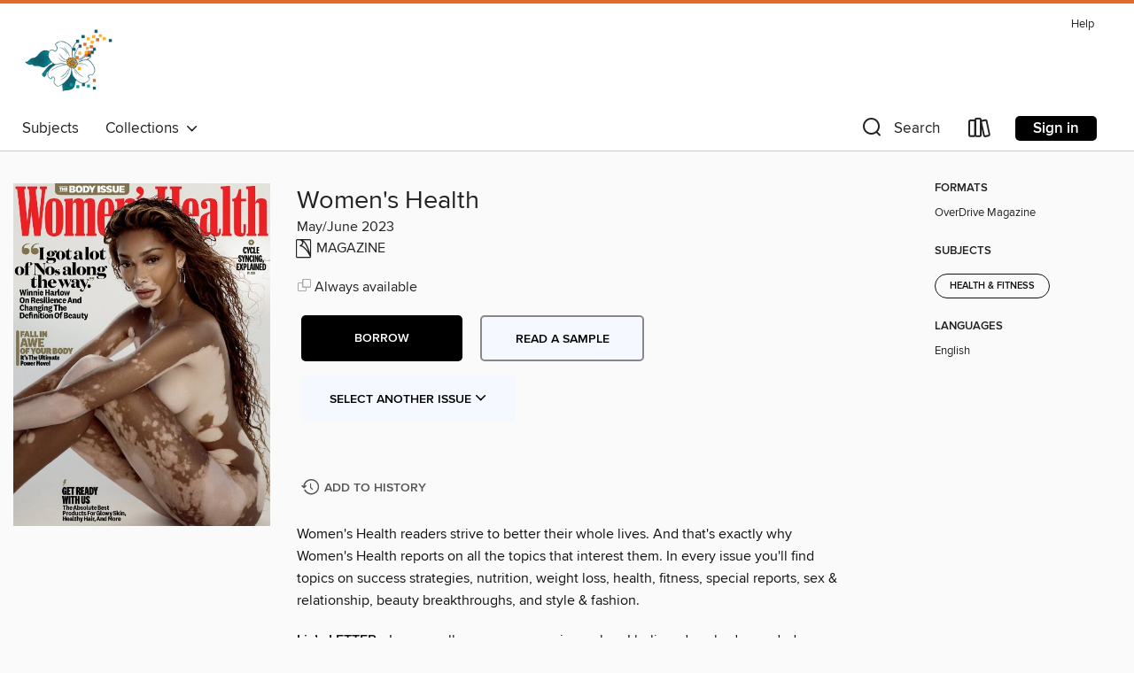

--- FILE ---
content_type: text/html; charset=utf-8
request_url: https://dogwood.overdrive.com/dogwood-brunswick/content/media/9822992
body_size: 113561
content:
<!DOCTYPE html>
<html lang="en" dir="ltr" class="no-js">
    <head>
        
    <link rel="canonical" href="/media/9822992" />
    <meta name="twitter:card" content="summary" />
    <meta name="twitter:title" property="og:title" content="Women's Health"/>
    <meta property="og:url" content="https://dogwood.overdrive.com/dogwood-brunswick/content/media/9822992"/>
    <meta name="twitter:description" property="og:description" content="Women&#39;s Health readers strive to better their whole lives. And that&#39;s exactly why Women&#39;s Health reports on all the topics that interest them. In every issue you&#39;ll find topics on success strategies, nutrition, weight loss, health, fitness, special reports, sex &amp; relationship, be..."/>
    <meta property="og:site_name" content="Dogwood Digital Library" />
    <meta name="twitter:site" content="@OverDriveLibs" />
    <meta name="twitter:image" property="og:image" content="https://img1.od-cdn.com/ImageType-100/11052-1/{EF3FB2C4-EA9C-45DC-988F-8A982010E148}IMG100.JPG"/>
    <meta property="og:locale" content="en" />
    <meta name="description" content="Learn more about Women's Health in the Dogwood Digital Library digital collection."/>

        <meta http-equiv="X-UA-Compatible" content="IE=edge,chrome=1">
<meta name="viewport" content="width=device-width, initial-scale=1.0 user-scalable=1">





    
        
        
            
        

        <title>Women&#39;s Health - Dogwood Digital Library - OverDrive</title>
    


<link rel='shortcut icon' type='image/x-icon' href='https://lightning.od-cdn.com/static/img/favicon.bb86d660d3929b5c0c65389d6a8e8aba.ico' />


    
        <meta name="twitter:title" property="og:title" content="Dogwood Digital Library"/>
        <meta name="twitter:description" property="og:description" content="Browse, borrow, and enjoy titles from the Dogwood Digital Library digital collection."/>
        <meta name="twitter:image" property="og:image" content="https://thunder.cdn.overdrive.com/logo-resized/11712?1727716965"/>
        <meta property="og:url" content="/dogwood-brunswick/content/media/9822992"/>
        <meta name="twitter:card" content="summary" />
        <meta property="og:site_name" content="Dogwood Digital Library" />
        <meta name="twitter:site" content="@OverDriveLibs" />
        <meta property="og:locale" content="en" />
        
    
<!-- iOS smart app banner -->
    <meta name="apple-itunes-app" content="app-id=1076402606" />
    <!-- Google Play app banner -->
    <link rel="manifest" href="https://lightning.od-cdn.com/static/manifest.ed71e3d923d287cd1dce64ae0d3cc8b8.json">
    <meta name="google-play-app" content="app-id=com.overdrive.mobile.android.libby" />
    <!-- Windows Store app banner -->
    <meta name="msApplication-ID" content="2FA138F6.LibbybyOverDrive" />
    <meta name="msApplication-PackageFamilyName" content="2FA138F6.LibbybyOverDrive_daecb9042jmvt" />


        <link rel="stylesheet" type="text/css" href="https://lightning.od-cdn.com/static/vendor.bundle.min.5eabf64aeb625aca9acda7ccc8bb0256.css" onerror="cdnError(this)" />
        <link rel="stylesheet" type="text/css" href="https://lightning.od-cdn.com/static/app.bundle.min.4745c796acbdf898c17680b64a0334c9.css" onerror="cdnError(this)" />
        <link rel='shortcut icon' type='image/x-icon' href='https://lightning.od-cdn.com/static/img/favicon.bb86d660d3929b5c0c65389d6a8e8aba.ico' />

        
    <link rel="stylesheet" type="text/css" href="https://lightning.od-cdn.com/static/details.min.7d025fd20f5f8cb8c565a0579873c4f0.css" />

    <style>
        .sample-circle-icon {
            background:rgba(3,92,103, 0.8) !important;
        }
    </style>


        

<link rel="stylesheet" type="text/css" href="/assets/v3/css/45b2cd3100fbdebbdb6e3d5fa7e06ec7/colors.css?primary=%23035c67&primaryR=3&primaryG=92&primaryB=103&primaryFontColor=%23fff&secondary=%23df6a2e&secondaryR=223&secondaryG=106&secondaryB=46&secondaryFontColor=%23fff&bannerIsSecondaryColor=false&defaultColor=%23222">

        <script>
    window.OverDrive = window.OverDrive || {};
    window.OverDrive.colors = {};
    window.OverDrive.colors.primary = "#035c67";
    window.OverDrive.colors.secondary = "#df6a2e";
    window.OverDrive.tenant = 360372;
    window.OverDrive.libraryName = "Dogwood Digital Library";
    window.OverDrive.advantageKey = "dogwood-brunswick";
    window.OverDrive.libraryKey = "dogwood-brunswick";
    window.OverDrive.accountIds = [-1,232];
    window.OverDrive.parentAccountKey = "dogwood";
    window.OverDrive.allFeatures = "";
    window.OverDrive.libraryConfigurations = {"autocomplete":{"enabled":true},"content-holds":{"enabled":true},"getACard":{"enabled":false},"backToMainCollectionLink":{"enabled":true},"promoteLibby":{"enabled":true},"switchToLibby":{"enabled":true},"disableOdAppAccess":{"enabled":true},"bannerIsSecondaryColor":{"enabled":false},"lexileScores":{"enabled":true},"atosLevels":{"enabled":true},"gradeLevels":{"enabled":true},"interestLevels":{"enabled":true},"readingHistory":{"enabled":true},"reciprocalLending":{"enabled":true},"OzoneAuthentication":{"enabled":true},"Notifications":{"enabled":true},"kindleFooter":{"enabled":true},"kindleNav":{"enabled":true},"kindleLoanFormatLimit":{"enabled":true},"kindleSearchOffer":{"enabled":true},"kindleLoanOffer":{"enabled":true},"sampleOnlyMode":{},"luckyDayMenuLink":{"enabled":false},"disableWishlist":{"enabled":false},"simplifiedNavigationBar":{"enabled":false},"geo-idc":{"enabled":false},"libby-footer-promo":{"enabled":false}};
    window.OverDrive.mediaItems = {"9822992":{"reserveId":"ef3fb2c4-ea9c-45dc-988f-8a982010e148","subjects":[{"id":"1169","name":"Health & Fitness"}],"bisacCodes":[],"bisac":[],"levels":[],"creators":[],"languages":[{"id":"en","name":"English"}],"isBundledChild":false,"ratings":{"maturityLevel":{"id":"generalcontent","name":"General content"},"naughtyScore":{"id":"GeneralContent","name":"General content"}},"constraints":{"isDisneyEulaRequired":false},"reviewCounts":{"premium":0,"publisherSupplier":0},"isAvailable":true,"isPreReleaseTitle":false,"estimatedReleaseDate":"2023-05-03T13:00:00Z","sample":{"href":"https://samples.overdrive.com/?crid=ef3fb2c4-ea9c-45dc-988f-8a982010e148&.epub-sample.overdrive.com"},"publisher":{"id":"254918","name":"Hearst"},"series":"Women's Health","description":"<p>Women&#39;s Health readers strive to better their whole lives. And that&#39;s exactly why Women&#39;s Health reports on all the topics that interest them. In every issue you&#39;ll find topics on success strategies, nutrition, weight loss, health, fitness, special reports, sex &amp; relationship, beauty breakthroughs, and style &amp; fashion.<b><p>Liz’s LETTER</b> &bull; I can recall numerous occasions when I believed my body needed “fixing.”<b><p>ADVISORY BOARD</b><b><p>Women’s Health</b><b><p>Own Your Morning</b><b><p>Firsts Class</b> &bull; Through aerial yoga classes, WH Lifestyle Director Lindsay Geller found freedom in letting go—and gained a whole new perspective on the meaning of joyful movement.<b><p>Future of Fitness</b> &bull; When mom of two and Women’s Health/Men’s Health Strength in Diversity alum Jadi Collado, CPT, gave birth the first time, it made her question everything she thought she knew about herself—and her body. The second time around, she’s welcoming the changes with a fresh mindset.<b><p>Fridge Goals</b> &bull; Take a peek into the fridges of WH’s editors and advisors as we share our must-buy products. For this issue, we asked: What do you reach for when you (or your family) want fast fuel? Ideas, incoming…<b><p>Long Weekend</b> &bull; Editor-in-Chief Liz Plosser fell in love with a wellness-enthusiast’s paradise of fitness, food, and up-for-it-all sweat buddies (in between some killer tacos!).<b><p>WELCOME TO THE&#160;WINNER’S CIRCLE</b> &bull; Thousands of submissions, hundreds of finalists, a fleet of testers, and now, the top beauty products of the year<b><p>MAKEUP</b> &bull; A dab of concealer, a swipe of lipstick, some blush—it’s amazing something so simple can make us feel so good. You’ll obsess over these…<b><p>SKIN</b> &bull; Let’s face it: There are hundreds of products promising a smoother, lifted complexion. We tried the latest—these are the greatest.<b><p>HAIR</b> &bull; Now for the mane event: No matter your type or texture, we found products that level up your routine.<b><p>BODY</b> &bull; For the 80 percent of your skin that’s below the neck, here’s a new crop of products that are 100 percent awesome.<b><p>NAILS</b> &bull; We found a plethora of items that will change the hand game for you.<b><p>How to Build Muscle</b> &bull; CURIOUS WHAT A GAME-CHANGING STRENGTH TRANSFORMATION MIGHT LOOK LIKE FOR YOU? WE’VE GOT YOU COVERED WITH OUR GAINS GUIDE.<b><p>Lightning Lunge</b> &bull; A notoriously badass move, the Cossack squat is a true test of mobility and stability for the lower body.<b><p>Omorpho G-Vest+</b> &bull; When it comes to working out, carrying the load can be a great thing.<b><p>Salt City</b> &bull; The simple seasoning can do so much more than save a dull dinner. All about its health perks and numerous personalities, here.<b><p>Spring Awakening</b> &bull; Onions and garlic have a permanent residence in our kitchens, but it’s time to consider other members of the savory plant fam. Introducing the almighty alliums…<b><p>Alt Milk Awardees</b> &bull; SEEKING: SOMETHING RICH AND CREAMY, SANS DAIRY. WH TRIED OVER 85 CARTONS TO FIND THE SMOOTHEST SIPS FOR ANY EATING OR DRINKING SCENARIO. MISSION, ACCOMPLISHED.<b><p>Fresh Take</b> &bull; GIVE BURGERS A BOOST BY USING SALMON FOR THE PATTY AND PILING HIGH THE CRUNCHY GREENS. A TANGY, LEMONY YOGURT SAUCE MAKES EACH BITE *SING*. SUMMER, WE SEE YOU.<b><p>Go With Your Flow</b> &bull; Adjust your habits around the phases of your menstrual cycle to mellow hormonal waves and discover hidden energy sources.<b><p>Compression Boots</b> &bull; Should you let techie recovery gear do the work for you?<b><p>Unleash Your Inner Child</b> &bull; SOMETIMES, FINDING HAPPINESS IN THE PRESENT MEANS HEALING THE PAST. EXPERTS SHARE SIMPLE WAYS TO SHOW KINDNESS TO YOUR FORMER SELF.<b><p>our bodies are awesome</b><b><p>“Being honest about my body saved me… and my career.”</b> &bull; SYDNEY LEROUX, USWNT, PROFESSIONAL SOCCER PLAYER WITH ANGEL CITY, MOM OF...","holdsCount":0,"isFastlane":false,"availabilityType":"always","isRecommendableToLibrary":true,"isOwned":true,"isHoldable":true,"isAdvantageFiltered":false,"visitorEligible":false,"juvenileEligible":false,"youngAdultEligible":false,"contentAccessLevels":0,"classifications":{},"type":{"id":"magazine","name":"Magazine"},"covers":{"cover150Wide":{"href":"https://img3.od-cdn.com/ImageType-150/11052-1/{EF3FB2C4-EA9C-45DC-988F-8A982010E148}IMG150.JPG","height":200,"width":150,"primaryColor":{"hex":"#E3C3CE","rgb":{"red":227,"green":195,"blue":206}},"isPlaceholderImage":false},"cover300Wide":{"href":"https://img3.od-cdn.com/ImageType-400/11052-1/{EF3FB2C4-EA9C-45DC-988F-8A982010E148}IMG400.JPG","height":400,"width":300,"primaryColor":{"hex":"#D7DDDB","rgb":{"red":215,"green":221,"blue":219}},"isPlaceholderImage":false},"cover510Wide":{"href":"https://img1.od-cdn.com/ImageType-100/11052-1/{EF3FB2C4-EA9C-45DC-988F-8A982010E148}IMG100.JPG","height":680,"width":510,"primaryColor":{"hex":"#D6E1D1","rgb":{"red":214,"green":225,"blue":209}},"isPlaceholderImage":false}},"id":"9822992","firstCreatorId":0,"title":"Women's Health","sortTitle":"Womens Health","frequency":{"id":"7","name":"Quarterly"},"pages":106,"parentMagazineTitleId":"5846243","edition":"May/June 2023","publishDateText":"May  1 2023  1:31PM","formats":[{"identifiers":[{"type":"PublisherCatalogNumber","value":"8520-583833"}],"rights":[],"onSaleDateUtc":"2023-05-03T13:00:00+00:00","hasAudioSynchronizedText":false,"isBundleParent":false,"bundledContent":[],"sample":{"href":"https://samples.overdrive.com/?crid=ef3fb2c4-ea9c-45dc-988f-8a982010e148&.epub-sample.overdrive.com"},"fulfillmentType":"bifocal","id":"magazine-overdrive","name":"OverDrive Magazine"}],"publisherAccount":{"id":"43284","name":"OverDrive Magazines"},"sampleIsODR":false,"recentIssues":{"items":[{"reserveId":"a59831ec-c620-46db-9a5a-fc86d7694d37","subjects":[{"id":"1169","name":"Health & Fitness"}],"bisacCodes":[],"bisac":[],"levels":[],"creators":[],"languages":[{"id":"en","name":"English"}],"isBundledChild":false,"ratings":{"maturityLevel":{"id":"generalcontent","name":"General content"},"naughtyScore":{"id":"GeneralContent","name":"General content"}},"constraints":{"isDisneyEulaRequired":false},"reviewCounts":{"premium":0,"publisherSupplier":0},"isAvailable":true,"isPreReleaseTitle":false,"estimatedReleaseDate":"2026-01-13T10:00:00Z","sample":{"href":"https://samples.overdrive.com/?crid=a59831ec-c620-46db-9a5a-fc86d7694d37&.epub-sample.overdrive.com"},"publisher":{"id":"254918","name":"Hearst"},"series":"Women's Health","description":"<p>Women&#39;s Health readers strive to better their whole lives. And that&#39;s exactly why Women&#39;s Health reports on all the topics that interest them. In every issue you&#39;ll find topics on success strategies, nutrition, weight loss, health, fitness, special reports, sex &amp; relationship, beauty breakthroughs, and style &amp; fashion.<b><p>ADVISORY BOARD</b><b><p>Women’s Health</b><b><p>My #1 way to get an instant confidence boost? Go swing around some kettlebells.</b><b><p>How the Olympics Changed Me</b><b><p>Fitness Forever</b> &bull; Ready to future-proof your workouts? These award-worthy devices, sneakers, dumbbells, leggings, wearables, and more keep fitness fun, fresh, and a sustainable part of our lives.<b><p>Home Gym Wins</b><b><p>Small but Mighty Gear</b><b><p>Stepping It Up</b> &bull; The latest and greatest in sneaker tech.<b><p>Activewear That Lasts</b><b><p>High-Performance Fuel</b><b><p>Elite Wearables</b><b><p>Strength Software</b> &bull; These downloads have stood the test of time.<b><p>How to Guard (and Gain!) Muscle on GLP-1s</b> &bull; As weight-loss drug usage surges, so does a new priority: holding on to hard-earned strength.<b><p>Meet the New Aging Experts</b> &bull; You may not expect to have blood drawn or hormone levels tested during a Botox appointment, but the holistic approach to noninvasive treatments offered by functional medicine doctors is changing the way we think about skin.<b><p>Aesthetic Medicine 2.0</b> &bull; A few of the most common regenerative treatments offered by functional providers focus on enhancing the health and appearance of the skin and hair.<b><p>Get Thicker Hair</b> &bull; Finding the root cause of shedding can take some digging. These expert-backed solutions will help.<b><p>The Essentials</b> &bull; A few get-growing must-haves.<b><p>Why Your&#160;Hot Flashes Can Be Heart Clues</b> &bull; Plus, six other critical yet overlooked facts about our bodies that all women should know.<b><p>The Protein&#160;Drink Boom Is Here</b> &bull; Some buzzy beverages claim to be absorbed faster to give you bigger strength gains. We dug into what’s legit.<b><p>Best Macro Sips</b> &bull; Three expert picks with 10 or more grams of protein.<b><p>Power Pairing Plan</b> &bull; These health-boosting and muscle-building recipes will transform your body—and your time in the kitchen.<b><p>Stronger Together</b> &bull; Let’s be real: No couple reaches their 10-, 15-, or 50-year anniversary without a lot of blood, sweat, tears, and protein smoothies. But the dedicated, loving, and downright adorable duos who do make it? They have one thing in common: They’ve figured out a shared strength (or two) that cements them for the long haul.<b><p>Tara Davis-Woodhall &amp; Hunter Woodhall</b> &bull; Track-and-field stars and Nike athletes<b><p>Gabrielle Lyon &amp; Shane Kronstedt</b> &bull; Physicians and health influencers<b><p>Sohee &amp; Ben Carpenter</b> &bull; Fitness and nutrition educators and influencers<b><p>Crashing Out Is the New Burnout</b> &bull; But you don’t have to do either. Learn how to take control of your mental health, sans memes.<b><p>How to Deal With (or Completely Avoid) a Crash Out</b> &bull; Thankfully, crashing out isn’t a foregone conclusion—even when facing big feelings you may not have the tools to handle on your own. The key is to heed the signals your body is sending and act before they boil over into words or deeds you might regret.<b><p>zen and&#160;the&#160;art of&#160;shredding</b> &bull; After two consecutive gold-medal runs at the Olympics, snowboarder Chloe Kim was burnt out on… everything. Here’s how she got back on track and ready to rip it at the 2026 Milano Cortina Games.<b><p>Winter Wonders</b> &bull; How seven Olympic and Paralympic athletes find motivation and keep their cool on the road to the 2026 Games.<b><p>Oksana Masters</b> &bull; Para Nordic Skiing &amp; Para Biathlon<b><p>Mystique Ro</b> &bull; Skeleton<b><p>Erin Jackson &amp; Brittany Bowe</b>...","holdsCount":0,"isFastlane":false,"availabilityType":"always","isRecommendableToLibrary":true,"isOwned":true,"isHoldable":true,"isAdvantageFiltered":false,"visitorEligible":false,"juvenileEligible":false,"youngAdultEligible":false,"contentAccessLevels":0,"classifications":{},"type":{"id":"magazine","name":"Magazine"},"covers":{"cover150Wide":{"href":"https://img3.od-cdn.com/ImageType-150/11052-1/{A59831EC-C620-46DB-9A5A-FC86D7694D37}IMG150.JPG","height":200,"width":150,"primaryColor":{"hex":"#8CB5D3","rgb":{"red":140,"green":181,"blue":211}},"isPlaceholderImage":false},"cover300Wide":{"href":"https://img3.od-cdn.com/ImageType-400/11052-1/{A59831EC-C620-46DB-9A5A-FC86D7694D37}IMG400.JPG","height":400,"width":300,"primaryColor":{"hex":"#7EAACD","rgb":{"red":126,"green":170,"blue":205}},"isPlaceholderImage":false},"cover510Wide":{"href":"https://img2.od-cdn.com/ImageType-100/11052-1/{A59831EC-C620-46DB-9A5A-FC86D7694D37}IMG100.JPG","height":680,"width":510,"primaryColor":{"hex":"#85A9CB","rgb":{"red":133,"green":169,"blue":203}},"isPlaceholderImage":false}},"id":"12777868","firstCreatorId":0,"title":"Women's Health","sortTitle":"Womens Health","frequency":{"id":"7","name":"Quarterly"},"pages":92,"parentMagazineTitleId":"5846243","edition":"Winter 2026","publishDateText":"Jan  7 2026  6:54AM","formats":[{"identifiers":[{"type":"PublisherCatalogNumber","value":"8520-715751"}],"rights":[],"onSaleDateUtc":"2026-01-13T10:00:00+00:00","hasAudioSynchronizedText":false,"isBundleParent":false,"bundledContent":[],"sample":{"href":"https://samples.overdrive.com/?crid=a59831ec-c620-46db-9a5a-fc86d7694d37&.epub-sample.overdrive.com"},"fulfillmentType":"bifocal","id":"magazine-overdrive","name":"OverDrive Magazine"}],"publisherAccount":{"id":"43284","name":"OverDrive Magazines"}},{"reserveId":"0f8ce7cd-5f19-4d89-9228-686c4a727cd3","subjects":[{"id":"1169","name":"Health & Fitness"}],"bisacCodes":[],"bisac":[],"levels":[],"creators":[],"languages":[{"id":"en","name":"English"}],"isBundledChild":false,"ratings":{"maturityLevel":{"id":"generalcontent","name":"General content"},"naughtyScore":{"id":"GeneralContent","name":"General content"}},"constraints":{"isDisneyEulaRequired":false},"reviewCounts":{"premium":0,"publisherSupplier":0},"isAvailable":true,"isPreReleaseTitle":false,"estimatedReleaseDate":"2025-10-09T10:00:00Z","sample":{"href":"https://samples.overdrive.com/?crid=0f8ce7cd-5f19-4d89-9228-686c4a727cd3&.epub-sample.overdrive.com"},"publisher":{"id":"254918","name":"Hearst"},"series":"Women's Health","description":"<p>Women&#39;s Health readers strive to better their whole lives. And that&#39;s exactly why Women&#39;s Health reports on all the topics that interest them. In every issue you&#39;ll find topics on success strategies, nutrition, weight loss, health, fitness, special reports, sex &amp; relationship, beauty breakthroughs, and style &amp; fashion.<b><p>ADVISORY BOARD</b><b><p>Women’s Health</b><b><p>Coaches. Change. Lives.</b><b><p>WHAT’S UP IN OUR WORLD</b><b><p>Flip the Workout Script</b> &bull; Handstands—yes, handstands!—are a next-level fitness goal for all ages. Discover how to build strength and confidence with this step-by-step plan.<b><p>How to Master the Handstand</b> &bull; Success comes down to developing strength, consistency, and confidence—with these secrets.<b><p>Positive Side Effects</b> &bull; Mona Weiger, 66, didn’t expect to walk away with these personal gains after learning to do a handstand, but she’s happy they’re here.<b><p>Build Your Hand-stand Strength</b> &bull; Create a base of core and shoulder strength for handstands with this workout from Angela Gargano, CPT, six-time American Ninja Warrior competitor and creator of Pull-Up Revolution.<b><p>How to Work Out Like a Woman</b> &bull; Meno this, lady that. Do we actually need special workout rules? Here’s what the science shows no matter your sex, age, or stage of life.<b><p>Train Your Muscle Memory</b> &bull; The hardest part of making strength training a nonnegotiable? Getting started. Make today the day—and create real consistency—with this advice from personal trainer and nutrition coach Kristen McParland, CPT, developer of the WH+ Beginner Workout Plan (head to Womens HealthMag.com/beginner-workout-plan/ for the full program).<b><p>The New Faces of Fitness</b><b><p>Whole Swole Squad</b> &bull; The SID class doesn’t stop there—meet five more trainers pushing fitness boundaries.<b><p>Keep Calm and Skate On</b> &bull; How hockey superstar Hilary Knight stays chill on the ice.<b><p>skin for the win</b> &bull; This year’s best products serve you all the essentials for a head-to-toe tune-up.<b><p>Scents&#160;and Sensitivity</b> &bull; Can’t stomach a whiff of perfume? You’re not alone—but some fragrances are proven to be more appealing than others. Here’s how to find your perfect match.<b><p>The Scent of a Winner</b> &bull; Wish you were a perfume girlie but haven't discovered one you can truly love yet? This may be your moment: Using science, we found a selection of universally appealing fragrances that any nose can embrace.<b><p>Some Like It Hot</b> &bull; And even hotter. And infrared light-y. It’s true, everybody’s sitting in on the heat trend now. But can sauna sessions really deliver all the mind, mood, and muscle benefits enthusiasts are looking for?<b><p>Turn Up the Temp: Home Edition</b> &bull; If you want to bring the sauna tradition to you, here’s what to know about offerings high and low.<b><p>What Top Heart Docs Do to Stay Healthy</b> &bull; Taking care of your heart seems so straightforward—exercise, eat whole foods, de-stress, sleep more—until it doesn’t. Our favorite cardiologists are up against the same stuff—dinners out, late nights, MIA motivation—as the rest of us. Here, their tricks for prioritizing their health and taking down the number one killer of women (yes, that’s heart disease).<b><p>Weighted Vests Get Serious</b> &bull; The no-longer-niche tool is becoming a training essential for both hardcore and everyday fitness enthusiasts.<b><p>Super Savors</b> &bull; Fish sauce, roasted mushrooms, “nooch”—there’s something ultra satisfying about umami-rich ingredients. When you crave That Flavor, these dishes deliver.<b><p>How to&#160;Microdose Your Happiness</b> &bull; Chat up the barista. Take a new route to work tomorrow. Name household plants after historical figures. These teeny-tiny acts will bring you massive joy…and greater well-being.<b><p>7 The Strongest Strategies</b> &bull; Bucket list experiences, like summiting Mount...","holdsCount":0,"isFastlane":false,"availabilityType":"always","isRecommendableToLibrary":true,"isOwned":true,"isHoldable":true,"isAdvantageFiltered":false,"visitorEligible":false,"juvenileEligible":false,"youngAdultEligible":false,"contentAccessLevels":0,"classifications":{},"type":{"id":"magazine","name":"Magazine"},"covers":{"cover150Wide":{"href":"https://img2.od-cdn.com/ImageType-150/11052-1/{0F8CE7CD-5F19-4D89-9228-686C4A727CD3}IMG150.JPG","height":200,"width":150,"primaryColor":{"hex":"#4775C2","rgb":{"red":71,"green":117,"blue":194}},"isPlaceholderImage":false},"cover300Wide":{"href":"https://img1.od-cdn.com/ImageType-400/11052-1/{0F8CE7CD-5F19-4D89-9228-686C4A727CD3}IMG400.JPG","height":400,"width":300,"primaryColor":{"hex":"#3C7CB9","rgb":{"red":60,"green":124,"blue":185}},"isPlaceholderImage":false},"cover510Wide":{"href":"https://img1.od-cdn.com/ImageType-100/11052-1/{0F8CE7CD-5F19-4D89-9228-686C4A727CD3}IMG100.JPG","height":680,"width":510,"primaryColor":{"hex":"#4179B2","rgb":{"red":65,"green":121,"blue":178}},"isPlaceholderImage":false}},"id":"12410491","firstCreatorId":0,"title":"Women's Health","sortTitle":"Womens Health","frequency":{"id":"7","name":"Quarterly"},"pages":100,"parentMagazineTitleId":"5846243","edition":"Fall 2025","publishDateText":"Oct  9 2025  7:53AM","formats":[{"identifiers":[{"type":"PublisherCatalogNumber","value":"8520-672068"}],"rights":[],"onSaleDateUtc":"2025-10-09T10:00:00+00:00","hasAudioSynchronizedText":false,"isBundleParent":false,"bundledContent":[],"sample":{"href":"https://samples.overdrive.com/?crid=0f8ce7cd-5f19-4d89-9228-686c4a727cd3&.epub-sample.overdrive.com"},"fulfillmentType":"bifocal","id":"magazine-overdrive","name":"OverDrive Magazine"}],"publisherAccount":{"id":"43284","name":"OverDrive Magazines"}},{"reserveId":"99084408-395e-41f9-a718-ad32c7a0ecda","subjects":[{"id":"1169","name":"Health & Fitness"}],"bisacCodes":[],"bisac":[],"levels":[],"creators":[],"languages":[{"id":"en","name":"English"}],"isBundledChild":false,"ratings":{"maturityLevel":{"id":"generalcontent","name":"General content"},"naughtyScore":{"id":"GeneralContent","name":"General content"}},"constraints":{"isDisneyEulaRequired":false},"reviewCounts":{"premium":0,"publisherSupplier":0},"isAvailable":true,"isPreReleaseTitle":false,"estimatedReleaseDate":"2025-07-17T10:00:00Z","sample":{"href":"https://samples.overdrive.com/?crid=99084408-395e-41f9-a718-ad32c7a0ecda&.epub-sample.overdrive.com"},"publisher":{"id":"254918","name":"Hearst"},"series":"Women's Health","description":"<p>Women&#39;s Health readers strive to better their whole lives. And that&#39;s exactly why Women&#39;s Health reports on all the topics that interest them. In every issue you&#39;ll find topics on success strategies, nutrition, weight loss, health, fitness, special reports, sex &amp; relationship, beauty breakthroughs, and style &amp; fashion.<b><p>ADVISORY BOARD</b><b><p>Women’s Health</b><b><p>Letter from the Editor</b><b><p>The L Word</b> &bull; How we’re helping you live longer and stronger on WomensHealthMag.com right now:<b><p>Fitness Front Row</b><b><p>“What Does Strength Mean To You?”</b><b><p>Welcome to the Musclespan Movement</b> &bull; Doctors and women are turning to a new metric as the ultimate indicator of longevity—and a powerful motivator for transformation.<b><p>How Strong Are You, Really?</b> &bull; If you can do more than one of these tests, you’ll paint a holistic picture of your muscle health.<b><p>How to Sweat Smart at Any Age</b> &bull; Hear this: How much you move is one factor you can control when it comes to aging well. Learn the simple habits that make a difference in every decade in this excerpt from Strong &amp; Fit After 40, a Women’s Health+ book.<b><p>The Feel-Good Stretch Routine</b><b><p>Finding Her Flow—and Fire</b> &bull; How Jessica Pegula manages to stay focused and keep her cool in front of the biggest crowds in tennis.<b><p>Prime Time</b> &bull; Your skin and hair can change during menopause. These dermatologist-backed solutions will help save them.<b><p>Maximum Protein. Minimal Effort.</b> &bull; When you’re too tired and can’t be bothered, make a meal to match your sloth energy. From super-quick, no-cook dishes to lowprep, one-pan wonders that won’t leave you with a sink full of dishes, we’ve got you covered. Boxed mac ’n’ cheese could never.<b><p>The Great Hormone Therapy Comeback</b> &bull; Why addressing menopause’s side effects and symptoms will benefit your health for years to come.<b><p>When Going Back to Basics Is Better</b> &bull; Simpler is smarter. Less is more. Learn to biohack your health with no-stress strategies that make longevity science actually doable.<b><p>Creatine Craze</b> &bull; Can the supplement improve your life outside the gym?<b><p>The Truth Hiding in Women’s Brains</b> &bull; Sex differences in Alzheimer’s could be the key to better understanding—and treating—this complex disease.<b><p>How Romantasy Saved My Sex Life</b> &bull; Transporting to fantastical worlds transformed one writer’s real-life relationship—and now she’ll never go back.<b><p>Romantic Recs</b> &bull; These chemistry-boosting books will take your reads to the next level.<b><p>the evolution</b> &bull; The four-time Grammy winner is embracing a new chapter of self-love, body positivity, and personal growth with her fifth studio album, LOVE IN REAL LIFE, on the way. (FYI, it looks nothing like her past chapters.)<b><p>Why&#160;Cancer is Rising in Young people …and What You Can Do About It</b><b><p>Get Your Family History Without Shaking the Tree</b><b><p>the&#160;perimenopause playbook</b> &bull; Women as YOUNG as their mid-30s are experiencing a CASCADE of SYMPTOMS like hot flashes and anxiety and are wondering WTF is up with their bodies. Nobody told them it could be PERIMENOPAUSE—arguably the most MISUNDERSTOOD phase of the MENOPAUSAL transition.<b><p>Your Brain (and Heart) on Hot Flashes</b><b><p>Hormone Therapy + Supplements + GLP-1 + Lifestyle Changes</b> &bull; SYMPTOMS: Anxiety, irritability, insomnia, fatigue, brain fog, itchy ears and skin, hot flashes, vaginal dryness, painful sex, joint pain, dry mouth, body aches, GI issues, body odor, heart palpitations, period changes<b><p>how young is too young for hormone therapy?</b> &bull; Contrary to popular belief, you probably can (and should) be taking it sooner than you think.<b><p>Lifestyle Changes</b> &bull; SYMPTOMS: Anxiety, fatigue, weight gain, mood swings, period changes<b><p>Testosterone Enters the Chat</b><b><p>Herbs +...","holdsCount":0,"isFastlane":false,"availabilityType":"always","isRecommendableToLibrary":true,"isOwned":true,"isHoldable":true,"isAdvantageFiltered":false,"visitorEligible":false,"juvenileEligible":false,"youngAdultEligible":false,"contentAccessLevels":0,"classifications":{},"type":{"id":"magazine","name":"Magazine"},"covers":{"cover150Wide":{"href":"https://img2.od-cdn.com/ImageType-150/11052-1/{99084408-395E-41F9-A718-AD32C7A0ECDA}IMG150.JPG","height":200,"width":150,"primaryColor":{"hex":"#EBF3E6","rgb":{"red":235,"green":243,"blue":230}},"isPlaceholderImage":false},"cover300Wide":{"href":"https://img3.od-cdn.com/ImageType-400/11052-1/{99084408-395E-41F9-A718-AD32C7A0ECDA}IMG400.JPG","height":400,"width":300,"primaryColor":{"hex":"#E8F0F3","rgb":{"red":232,"green":240,"blue":243}},"isPlaceholderImage":false},"cover510Wide":{"href":"https://img2.od-cdn.com/ImageType-100/11052-1/{99084408-395E-41F9-A718-AD32C7A0ECDA}IMG100.JPG","height":680,"width":510,"primaryColor":{"hex":"#E7F5F6","rgb":{"red":231,"green":245,"blue":246}},"isPlaceholderImage":false}},"id":"12105856","firstCreatorId":0,"title":"Women's Health","sortTitle":"Womens Health","frequency":{"id":"7","name":"Quarterly"},"pages":96,"parentMagazineTitleId":"5846243","edition":"Summer 2025","publishDateText":"Jul 17 2025  7:11AM","formats":[{"identifiers":[{"type":"PublisherCatalogNumber","value":"8520-672067"}],"rights":[],"onSaleDateUtc":"2025-07-17T10:00:00+00:00","hasAudioSynchronizedText":false,"isBundleParent":false,"bundledContent":[],"sample":{"href":"https://samples.overdrive.com/?crid=99084408-395e-41f9-a718-ad32c7a0ecda&.epub-sample.overdrive.com"},"fulfillmentType":"bifocal","id":"magazine-overdrive","name":"OverDrive Magazine"}],"publisherAccount":{"id":"43284","name":"OverDrive Magazines"}},{"reserveId":"cd0aa0a2-856e-4276-8e15-5c03b594f4ad","subjects":[{"id":"1169","name":"Health & Fitness"}],"bisacCodes":[],"bisac":[],"levels":[],"creators":[],"languages":[{"id":"en","name":"English"}],"isBundledChild":false,"ratings":{"maturityLevel":{"id":"generalcontent","name":"General content"},"naughtyScore":{"id":"GeneralContent","name":"General content"}},"constraints":{"isDisneyEulaRequired":false},"reviewCounts":{"premium":0,"publisherSupplier":0},"isAvailable":true,"isPreReleaseTitle":false,"estimatedReleaseDate":"2025-04-10T10:00:00Z","sample":{"href":"https://samples.overdrive.com/?crid=cd0aa0a2-856e-4276-8e15-5c03b594f4ad&.epub-sample.overdrive.com"},"publisher":{"id":"254918","name":"Hearst"},"series":"Women's Health","description":"<p>Women&#39;s Health readers strive to better their whole lives. And that&#39;s exactly why Women&#39;s Health reports on all the topics that interest them. In every issue you&#39;ll find topics on success strategies, nutrition, weight loss, health, fitness, special reports, sex &amp; relationship, beauty breakthroughs, and style &amp; fashion.<b><p>What would you tell your younger self if you had the chance to zip back in time?</b><b><p>Let’s Connect</b> &bull; A few of my favorite links and places in the WH universe.<b><p>Stronger, for Longer</b><b><p>Fit Flashback</b> &bull; We asked about your best memories and takeaways from WH over the years—and you delivered, via Instagram poll.<b><p>ADVISORY BOARD</b><b><p>Women&#39;s Health</b><b><p>Prime Conditioning</b> &bull; Metcon fitness is making a comeback—and new research reveals just how effective the workout method is for netting full-body results.<b><p>Engineer Your Sweat</b> &bull; Apply these rules of metcon to build your own banger.<b><p>The Burn &amp; Build Circuit</b> &bull; You’ll work every major muscle group in this metcon workout from Kelly Bryant, CPT, a coach on the personal training app Future. Using one set of dumbbells (try 10 to 15 pounds), do each move for 30 seconds, then continue to the next. After you’ve done all exercises back-to-back, recover for 30 seconds. Then repeat the entire circuit twice more.<b><p>GLP-1s: A Performance Play?</b> &bull; The weight-loss and diabetes medications have sparked a heated conversation in the running community.<b><p>Creating Space for Calm and Clarity</b> &bull; Soccer star Sarah Gorden developed a game-changing routine that works on the pitch—and in daily life.<b><p>Generation Tweakment</b> &bull; More and more 20-somethings are dabbling in aesthetic procedures and even plastic surgery. But what happens when you turn back a clock that has barely started ticking? One 40-plus writer explores what’s going on below the surface—and engages in her own forms of experimentation.<b><p>How to Pick the Right Pro</b> &bull; Selecting the best doctor for the job significantly increases your chances of getting a good result—and your money’s worth. What to consider.<b><p>Smooth-Skin Science</b> &bull; Breakouts can leave behind marks that stick around long after the red bumps fade. Heal them fast with these pro tips.<b><p>Super Fruit</b> &bull; Dates are a sweet source of nutrients and a serious sleeper-hit ingredient for recipes.<b><p>Power Pair</b> &bull; Win weeknights with a lean protein coupled with fiber-filled beans and greens.<b><p>The IUD Pain Revolution</b> &bull; Women are demanding better, less painful options—and doctors and medical companies are finally, finally listening.<b><p>Better Breathing?</b> &bull; Mouth taping is sweeping social media. But before you seal up your lips, read what experts say.<b><p>This Is Your Brain on Change</b> &bull; Big moves and major decisions impact you on a molecular level. Here’s how to harness it all for smooth sailing.<b><p>Crushing Cars, Rebuilding My Life</b> &bull; How one woman discovered she could begin again… after annihilating everything in her path.<b><p>HILARY SWANK IS&#160;EXACTLY WHERE SHE WANTS TO BE</b> &bull; At 50, the actor has two Oscars and two kids—and she’s finally embracing life on her own terms, making time for what truly nurtures her (family, friends, movement, and meaningful roles).<b><p>20 Years of&#160;Strength + Sweat</b><b><p>Catching Up With the (First) Cover Star</b> &bull; What’s Kate French been up to since appearing on our inaugural cover? Oh, just some acting, modeling, mothering, and more.<b><p>Charting Our Own&#160;Strength Transformation</b> &bull; How were you sweating 10 years ago? What about 20? Heading to a Zumba class in yoga pants in pursuit of the so-called “bikini body”? Clipping on a Fitbit to count calories? Whatever you were doing then likely looks different from today. That’s certainly the case for us at WH.<b><p>Body-Talk...","holdsCount":0,"isFastlane":false,"availabilityType":"always","isRecommendableToLibrary":true,"isOwned":true,"isHoldable":true,"isAdvantageFiltered":false,"visitorEligible":false,"juvenileEligible":false,"youngAdultEligible":false,"contentAccessLevels":0,"classifications":{},"type":{"id":"magazine","name":"Magazine"},"covers":{"cover150Wide":{"href":"https://img1.od-cdn.com/ImageType-150/11052-1/{CD0AA0A2-856E-4276-8E15-5C03B594F4AD}IMG150.JPG","height":200,"width":150,"primaryColor":{"hex":"#D3DEE4","rgb":{"red":211,"green":222,"blue":228}},"isPlaceholderImage":false},"cover300Wide":{"href":"https://img1.od-cdn.com/ImageType-400/11052-1/{CD0AA0A2-856E-4276-8E15-5C03B594F4AD}IMG400.JPG","height":400,"width":300,"primaryColor":{"hex":"#DEE0ED","rgb":{"red":222,"green":224,"blue":237}},"isPlaceholderImage":false},"cover510Wide":{"href":"https://img1.od-cdn.com/ImageType-100/11052-1/{CD0AA0A2-856E-4276-8E15-5C03B594F4AD}IMG100.JPG","height":680,"width":510,"primaryColor":{"hex":"#DBDFE8","rgb":{"red":219,"green":223,"blue":232}},"isPlaceholderImage":false}},"id":"11819827","firstCreatorId":0,"title":"Women's Health","sortTitle":"Womens Health","frequency":{"id":"7","name":"Quarterly"},"pages":104,"parentMagazineTitleId":"5846243","edition":"Spring 2025","publishDateText":"Apr 10 2025  1:43PM","formats":[{"identifiers":[{"type":"PublisherCatalogNumber","value":"8520-672066"}],"rights":[],"onSaleDateUtc":"2025-04-10T10:00:00+00:00","hasAudioSynchronizedText":false,"isBundleParent":false,"bundledContent":[],"sample":{"href":"https://samples.overdrive.com/?crid=cd0aa0a2-856e-4276-8e15-5c03b594f4ad&.epub-sample.overdrive.com"},"fulfillmentType":"bifocal","id":"magazine-overdrive","name":"OverDrive Magazine"}],"publisherAccount":{"id":"43284","name":"OverDrive Magazines"}},{"reserveId":"440110ab-d72a-475e-b36a-f748ca32ab9f","subjects":[{"id":"1169","name":"Health & Fitness"}],"bisacCodes":[],"bisac":[],"levels":[],"creators":[],"languages":[{"id":"en","name":"English"}],"isBundledChild":false,"ratings":{"maturityLevel":{"id":"generalcontent","name":"General content"},"naughtyScore":{"id":"GeneralContent","name":"General content"}},"constraints":{"isDisneyEulaRequired":false},"reviewCounts":{"premium":0,"publisherSupplier":0},"isAvailable":true,"isPreReleaseTitle":false,"estimatedReleaseDate":"2025-01-16T10:00:00Z","sample":{"href":"https://samples.overdrive.com/?crid=440110ab-d72a-475e-b36a-f748ca32ab9f&.epub-sample.overdrive.com"},"publisher":{"id":"254918","name":"Hearst"},"series":"Women's Health","description":"<p>Women&#39;s Health readers strive to better their whole lives. And that&#39;s exactly why Women&#39;s Health reports on all the topics that interest them. In every issue you&#39;ll find topics on success strategies, nutrition, weight loss, health, fitness, special reports, sex &amp; relationship, beauty breakthroughs, and style &amp; fashion.<b><p>It takes a leap of faith, and also belief in yourself and your potential, to start something new.</b><b><p>ADVISORY BOARD</b><b><p>Women’s Health</b><b><p>the warmup</b> &bull; Supercharge your life with ideas, inspiration, and intel from the best experts and WH editors.<b><p>Scent Energy</b> &bull; How one mystical aroma has made a comeback as a modern-day “wellness fragrance.” WH explores the power of palo santo.<b><p>A Glowy Complexion</b> &bull; Less moisture in the air and environmental damage can lead to dry, dull skin. But dewiness is just a few smart moves away.<b><p>Smart Solutions</b> &bull; The WH team selected and sweat-tested the best products for your active lifestyle.<b><p>Mantra Magic</b> &bull; Sometimes, all it takes is one little phrase to smash your goals.<b><p>Stretch for Longevity</b> &bull; Doing these exercises is like taking a multivitamin to support healthy mobility in your body.<b><p>Instant Release</b><b><p>Super Bowls</b> &bull; Introducing the WH game plan for nutrient-packed mixes of healthy goodness<b><p>The Art of the Mix</b><b><p>Protein Upgrade</b> &bull; Six ingredients, two sheet pans, one stellar chicken dinner for the fam<b><p>What’s your fave bedtime treat?</b> &bull; Take a peek into the fridges of WH’s editors and advisors for their must-buys.<b><p>The New Sleep Guide of Your Dreams</b> &bull; Experts’ rules of rest have shifted a lot—what to know now.<b><p>When Sex Hurts</b> &bull; Vaginismus, a pelvic disorder, was identified in 1861, but experts still have tons of unanswered questions.<b><p>This Is Your Brain on Menopause</b> &bull; Jessica Shepherd, MD, a WH advisor, explains how your mind shifts during this body-altering phase in this excerpt from her book, Generation M: Living Well in Perimenopause and Menopause.<b><p>4 Ways to Deal With Brain Fog</b> &bull; While you may not be able to “cure” it, there are strategies to limit its effect on your life.<b><p>Rediscovering Your Sense of Purpose</b> &bull; Menopause, like any major milestone, can be a time to take stock of where you have been, where you are now, and where you want to go. As life circumstances change, so, too, can your sense of purpose. Rather than a midlife crisis, what if you shifted your mindset and saw it as a midlife opportunity? The question is: How do I address the second half of my life? The answer can’t lie in anti-aging but in contemplating how you want aging to look and feel, and how you want to use your hard-won experience.<b><p>Permission to Grow, Granted</b> &bull; Taking the leap with a “yes” was the start of an adventure that changed me forever.<b><p>When Your Game Face Is a Smile</b> &bull; WNBA star Kelsey Plum fought hard for her happiness—and now, it’s radiating on the court.<b><p>How to Fly Without Fear</b> &bull; Trying to stay calm on a bumpy airplane? WH asked experts for the best tips and tricks to quell flight anxiety.<b><p>deep dives</b> &bull; Settle in for great reads—and a healthy exploration of the power of our bodies.<b><p>Be a Force</b> &bull; These five trainers each built a following by forging their own path in the wellness world. Now they’re coleading the Women’s Health Flex Challenge, 28 days of workouts you can customize for your unique goals. They’re proof that strength comes in many forms—and they’re here to help you unlock it within yourself. Let’s go!<b><p>Adriene Mishler’s living room has always been her stage.</b><b><p>In early 2020, as the world was shutting down, Jenna de Le&#243;n had an idea.</b><b><p>The word that’s defined Hannah Bower’s journey? Commitment.</b><b><p>Danyele Wilson can recall the exact moment she felt...","holdsCount":0,"isFastlane":false,"availabilityType":"always","isRecommendableToLibrary":true,"isOwned":true,"isHoldable":true,"isAdvantageFiltered":false,"visitorEligible":false,"juvenileEligible":false,"youngAdultEligible":false,"contentAccessLevels":0,"classifications":{},"type":{"id":"magazine","name":"Magazine"},"covers":{"cover150Wide":{"href":"https://img1.od-cdn.com/ImageType-150/11052-1/{440110AB-D72A-475E-B36A-F748CA32AB9F}IMG150.JPG","height":200,"width":150,"primaryColor":{"hex":"#613C2A","rgb":{"red":97,"green":60,"blue":42}},"isPlaceholderImage":false},"cover300Wide":{"href":"https://img3.od-cdn.com/ImageType-400/11052-1/{440110AB-D72A-475E-B36A-F748CA32AB9F}IMG400.JPG","height":400,"width":300,"primaryColor":{"hex":"#654226","rgb":{"red":101,"green":66,"blue":38}},"isPlaceholderImage":false},"cover510Wide":{"href":"https://img3.od-cdn.com/ImageType-100/11052-1/{440110AB-D72A-475E-B36A-F748CA32AB9F}IMG100.JPG","height":680,"width":510,"primaryColor":{"hex":"#66442B","rgb":{"red":102,"green":68,"blue":43}},"isPlaceholderImage":false}},"id":"11524302","firstCreatorId":0,"title":"Women's Health","sortTitle":"Womens Health","frequency":{"id":"7","name":"Quarterly"},"pages":96,"parentMagazineTitleId":"5846243","edition":"Winter 2025","publishDate":"2025-01-10T00:00:00Z","publishDateText":"Jan 10 2025 12:25PM","formats":[{"identifiers":[{"type":"PublisherCatalogNumber","value":"8520-672065"}],"rights":[],"onSaleDateUtc":"2025-01-16T10:00:00+00:00","hasAudioSynchronizedText":false,"isBundleParent":false,"bundledContent":[],"sample":{"href":"https://samples.overdrive.com/?crid=440110ab-d72a-475e-b36a-f748ca32ab9f&.epub-sample.overdrive.com"},"fulfillmentType":"bifocal","id":"magazine-overdrive","name":"OverDrive Magazine"}],"publisherAccount":{"id":"43284","name":"OverDrive Magazines"}},{"reserveId":"dde1d2db-9a4e-4cf1-b346-25bf0db2a083","subjects":[{"id":"1169","name":"Health & Fitness"}],"bisacCodes":[],"bisac":[],"levels":[],"creators":[],"languages":[{"id":"en","name":"English"}],"isBundledChild":false,"ratings":{"maturityLevel":{"id":"generalcontent","name":"General content"},"naughtyScore":{"id":"GeneralContent","name":"General content"}},"constraints":{"isDisneyEulaRequired":false},"reviewCounts":{"premium":0,"publisherSupplier":0},"isAvailable":true,"isPreReleaseTitle":false,"estimatedReleaseDate":"2024-10-17T14:00:00Z","sample":{"href":"https://samples.overdrive.com/?crid=dde1d2db-9a4e-4cf1-b346-25bf0db2a083&.epub-sample.overdrive.com"},"publisher":{"id":"254918","name":"Hearst"},"series":"Women's Health","description":"<p>Women&#39;s Health readers strive to better their whole lives. And that&#39;s exactly why Women&#39;s Health reports on all the topics that interest them. In every issue you&#39;ll find topics on success strategies, nutrition, weight loss, health, fitness, special reports, sex &amp; relationship, beauty breakthroughs, and style &amp; fashion.<b><p>Most mornings, I work out solo at my local YMCA in Brooklyn.</b><b><p>Women’s Health</b><b><p>the warmup</b> &bull; Supercharge your life with inspiration and intel from the best experts and WH editors.<b><p>Scent Solutions</b> &bull; What was once a taboo subject—body odor—is now a convo more and more people are happily having.<b><p>Shower Power</b> &bull; How one writer improved her mental health by connecting with her body<b><p>Fresh Starts</b> &bull; The WH team selected and sweat-tested the best products for your active lifestyle.<b><p>Can You Be a Born Athlete?</b> &bull; WH investigates whether fitness performance just runs in your genes or if it’s nurtured as you age.<b><p>Pairs Who Perform</b><b><p>Pushup to Side Plank</b> &bull; This multi-plane variation boosts upper-body strength and coordination, improves shoulder stability, and lights up your core.<b><p>Healthy Eats, Delivered</b> &bull; It might be possible to say goodbye to grocery stores forever. But should you?<b><p>Price Check</b> &bull; Splurging for a subscription can lead to savings in the long run. Find the right one for you.<b><p>Grain Gains</b> &bull; This cozy quinoa salad paired with juicy chicken thighs clocks nearly 50 grams of protein.<b><p>What are your comfort food go-tos?</b> &bull; Take a peek into the fridges of WH’s editors and advisors for their must-buys.<b><p>The Next Health Tech Revolution Is Here</b> &bull; From smart watches to tracking apps, devices are providing valuable insights.<b><p>Why Is MS Increasing Among Women?</b> &bull; For women, finding an answer is becoming more urgent by the day.<b><p>NAD+</b> &bull; This supplement may help boost vitality. But is it really the fountain of youth?<b><p>Planting New Roots</b> &bull; Six “late-bloomer lesbians” share their stories of how they learned to live—and love—authentically.<b><p>“Learning to Ski at 57 Helped Me Embrace Uncertainty”</b> &bull; Tackling something new—and terrifying—was exactly what one freshly single midlifer needed.<b><p>Silver Linings Playbook</b> &bull; You can learn how to become more optimistic, no matter your starting point.<b><p>Running With No Regrets</b> &bull; Athlete, mom, and dairy farmer Elle Purrier St. Pierre taps into a winning mindset to get it all done.<b><p>deep dives</b> &bull; Settle in for great reads—and a healthy exploration of the power of our bodies.<b><p>PReP&#160;SCHooL</b> &bull; Not every dish can sit in the fridge (or freezer) and taste delicious the next day. But with a few smart strategies and recipes designed with re-eating in mind, you can stock your kitchen with ready-made fare. Future you says, “Thank ya!”<b><p>GROWING&#160;FORWARD</b> &bull; Country singer KELSEA BALLERINI is working harder than ever to shake (and remake) old patterns that no longer serve her. Here, she opens up about her intentional journey and shares her mental health musts.<b><p>THE RISE&#160;of the&#160;GENTLE&#160;C-SECTION</b> &bull; How a new surgical practice is transforming women’s childbirth experience<b><p>BACK to the BASICS</b> &bull; This six-move workout from a trainer who knows the benefits of proper practice will inspire you to find your fitness areas of opportunity—and build on them.<b><p>TOTAL BODY BUILD ABLE WORKOUT</b> &bull; How-to Complete 3 or 4 sets of 8 to 12 reps of each move, resting for 20 to 30 seconds between sets. If you can do more than 12 (good!) reps in 30 to 40 seconds, you should go up in weight. If you struggle to reach 8, you should go down. When you feel confident, consider trying the Level Up progression.<b><p>make this your YEAR</b><b><p>Meet Your New Favorite Trainers</b>...","holdsCount":0,"isFastlane":false,"availabilityType":"always","isRecommendableToLibrary":true,"isOwned":true,"isHoldable":true,"isAdvantageFiltered":false,"visitorEligible":false,"juvenileEligible":false,"youngAdultEligible":false,"contentAccessLevels":0,"classifications":{},"type":{"id":"magazine","name":"Magazine"},"covers":{"cover150Wide":{"href":"https://img2.od-cdn.com/ImageType-150/11052-1/{DDE1D2DB-9A4E-4CF1-B346-25BF0DB2A083}IMG150.JPG","height":200,"width":150,"primaryColor":{"hex":"#794B31","rgb":{"red":121,"green":75,"blue":49}},"isPlaceholderImage":false},"cover300Wide":{"href":"https://img2.od-cdn.com/ImageType-400/11052-1/{DDE1D2DB-9A4E-4CF1-B346-25BF0DB2A083}IMG400.JPG","height":400,"width":300,"primaryColor":{"hex":"#6B4E2C","rgb":{"red":107,"green":78,"blue":44}},"isPlaceholderImage":false},"cover510Wide":{"href":"https://img1.od-cdn.com/ImageType-100/11052-1/{DDE1D2DB-9A4E-4CF1-B346-25BF0DB2A083}IMG100.JPG","height":680,"width":510,"primaryColor":{"hex":"#724A30","rgb":{"red":114,"green":74,"blue":48}},"isPlaceholderImage":false}},"id":"11264226","firstCreatorId":0,"title":"Women's Health","sortTitle":"Womens Health","frequency":{"id":"7","name":"Quarterly"},"pages":102,"parentMagazineTitleId":"5846243","edition":"November/December 2024","publishDateText":"Nov  1 2024  1:26PM","formats":[{"identifiers":[{"type":"PublisherCatalogNumber","value":"8520-630494"}],"rights":[],"onSaleDateUtc":"2024-10-17T14:00:00+00:00","hasAudioSynchronizedText":false,"isBundleParent":false,"bundledContent":[],"sample":{"href":"https://samples.overdrive.com/?crid=dde1d2db-9a4e-4cf1-b346-25bf0db2a083&.epub-sample.overdrive.com"},"fulfillmentType":"bifocal","id":"magazine-overdrive","name":"OverDrive Magazine"}],"publisherAccount":{"id":"43284","name":"OverDrive Magazines"}},{"reserveId":"36a289f8-b0fb-4dc9-8587-3b61942118cc","subjects":[{"id":"1169","name":"Health & Fitness"}],"bisacCodes":[],"bisac":[],"levels":[],"creators":[],"languages":[{"id":"en","name":"English"}],"isBundledChild":false,"ratings":{"maturityLevel":{"id":"generalcontent","name":"General content"},"naughtyScore":{"id":"GeneralContent","name":"General content"}},"constraints":{"isDisneyEulaRequired":false},"reviewCounts":{"premium":0,"publisherSupplier":0},"isAvailable":true,"isPreReleaseTitle":false,"estimatedReleaseDate":"2024-08-15T14:00:00Z","sample":{"href":"https://samples.overdrive.com/?crid=36a289f8-b0fb-4dc9-8587-3b61942118cc&.epub-sample.overdrive.com"},"publisher":{"id":"254918","name":"Hearst"},"series":"Women's Health","description":"<p>Women&#39;s Health readers strive to better their whole lives. And that&#39;s exactly why Women&#39;s Health reports on all the topics that interest them. In every issue you&#39;ll find topics on success strategies, nutrition, weight loss, health, fitness, special reports, sex &amp; relationship, beauty breakthroughs, and style &amp; fashion.<b><p>Know that meme about running becoming your whole personality after a marathon?</b><b><p>ADVISORY BOARD</b><b><p>Women’s Health</b><b><p>the warmup</b> &bull; Supercharge your life with ideas, inspiration, and intel from the best experts and WH editors.<b><p>Passion Project</b> &bull; Could scent be the key to more pleasure? Experts think so. Here, how to spritz your way to better sex.<b><p>Scents and Sensuality</b> &bull; We sniff-tested dozens of fragrances with aphrodisiac qualities. These five sent our hearts aflutter.<b><p>Easy Glowing</b> &bull; The WH team selected and sweat-tested the best products for your active lifestyle.<b><p>Damage-Free Styling</b> &bull; Flatirons and blow-dryers work wonders, but too much heat can take a toll. Here, ways to say bye to the fry.<b><p>When RunDisney Becomes Your Religion</b> &bull; It’s about so much more than a PR when you’re pounding the pavement in these character-filled parks.<b><p>Defining Goals</b> &bull; Learn the insider lingo so you, too, can race like a Disney pro.<b><p>Score a Stronger Core</b> &bull; Wall Pilates provides extra stability for some moves and levels up the resistance for others. No mat needed!<b><p>5 Moves for Any Level</b> &bull; Tap into the power of wall Pilates with this starter set of activities: Go to WomensHealthMag.com/ Wall-Pilates for video demos and instructions on how to create a full wall Pilates routine.<b><p>The Kettlebell Halo</b> &bull; This move is a total quadruple threat: It strengthens and stabilizes the shoulders and improves their mobility while firing up the core at the same time. It’s also a great primer for upper-body lifts, such as overhead presses.<b><p>How Food Can Change Your Cells</b> &bull; Casey Means, MD, author of Good Energy, discovered that the pathway to optimal health starts with your fork. She explains in this excerpt.<b><p>Eat Fresh for Less</b><b><p>Skillet Star</b> &bull; Serve up a hearty, satisfying weeknight winner starring creamy beans, tender greens, and cacio e pepe croutons.<b><p>Necessities for next-level smoothies?</b> &bull; Take a peek into the fridges of WH’s editors and advisors for their must-buys.<b><p>Induction Magic</b> &bull; This buzzy cooking method is more than a (very) speedy way to get dinner on the table.<b><p>The Great Fertility Panic</b> &bull; A once-taboo topic has become mainstream among younger generations, and experts have thoughts on when women actually need to worry about it.<b><p>Red Light Therapy</b> &bull; Get the lowdown on whether the trend can help you heal pain and treat inflammation.<b><p>Resilience Rebound</b> &bull; From Rocky to The Mighty Ducks, an underdog story is a fan favorite. But when life hands you a loss, how do you persist? Bounce back up—and forward, thanks to these expert tips.<b><p>The Soft Side of Mental Strength</b><b><p>“How a Challenging Hike Taught Me That Healing Is Not Linear”</b> &bull; A painful injury was just one major obstacle.<b><p>Stunning beaches, dynamic cities, fresh cuisine—Portugal has it all.</b><b><p>Settling Into a New Routine</b><b><p>deep dives</b> &bull; Settle in for great reads—and a healthy exploration into the power of our bodies.<b><p>brain break-throughs</b> &bull; How high energy, hyperfocus, and little tolerance for the mundane—hallmark symptoms of ADHD—affect sports performance.<b><p>protein&#160;powerhouses</b> &bull; Get a head start on your macros in the a.m. with these recipes that pack in at least 20 grams of protein per serving.<b><p>riding&#160;the WAVES</b> &bull; For actor Daisy Ridley, embodying the role of a record-breaking swimmer was intense, physically and...","holdsCount":0,"isFastlane":false,"availabilityType":"always","isRecommendableToLibrary":true,"isOwned":true,"isHoldable":true,"isAdvantageFiltered":false,"visitorEligible":false,"juvenileEligible":false,"youngAdultEligible":false,"contentAccessLevels":0,"classifications":{},"type":{"id":"magazine","name":"Magazine"},"covers":{"cover150Wide":{"href":"https://img2.od-cdn.com/ImageType-150/11052-1/{36A289F8-B0FB-4DC9-8587-3B61942118CC}IMG150.JPG","height":200,"width":150,"primaryColor":{"hex":"#E2DEDD","rgb":{"red":226,"green":222,"blue":221}},"isPlaceholderImage":false},"cover300Wide":{"href":"https://img2.od-cdn.com/ImageType-400/11052-1/{36A289F8-B0FB-4DC9-8587-3B61942118CC}IMG400.JPG","height":400,"width":300,"primaryColor":{"hex":"#D3EEE5","rgb":{"red":211,"green":238,"blue":229}},"isPlaceholderImage":false},"cover510Wide":{"href":"https://img1.od-cdn.com/ImageType-100/11052-1/{36A289F8-B0FB-4DC9-8587-3B61942118CC}IMG100.JPG","height":680,"width":510,"primaryColor":{"hex":"#E4F4E7","rgb":{"red":228,"green":244,"blue":231}},"isPlaceholderImage":false}},"id":"11086350","firstCreatorId":0,"title":"Women's Health","sortTitle":"Womens Health","frequency":{"id":"7","name":"Quarterly"},"pages":102,"parentMagazineTitleId":"5846243","edition":"September/October 2024","publishDateText":"Sep  1 2024  1:27PM","formats":[{"identifiers":[{"type":"PublisherCatalogNumber","value":"8520-630493"}],"rights":[],"onSaleDateUtc":"2024-08-15T14:00:00+00:00","hasAudioSynchronizedText":false,"isBundleParent":false,"bundledContent":[],"sample":{"href":"https://samples.overdrive.com/?crid=36a289f8-b0fb-4dc9-8587-3b61942118cc&.epub-sample.overdrive.com"},"fulfillmentType":"bifocal","id":"magazine-overdrive","name":"OverDrive Magazine"}],"publisherAccount":{"id":"43284","name":"OverDrive Magazines"}},{"reserveId":"02405f1a-ce9e-4794-814b-ab4ee70b4a34","subjects":[{"id":"1169","name":"Health & Fitness"}],"bisacCodes":[],"bisac":[],"levels":[],"creators":[],"languages":[{"id":"en","name":"English"}],"isBundledChild":false,"ratings":{"maturityLevel":{"id":"generalcontent","name":"General content"},"naughtyScore":{"id":"GeneralContent","name":"General content"}},"constraints":{"isDisneyEulaRequired":false},"reviewCounts":{"premium":0,"publisherSupplier":0},"isAvailable":true,"isPreReleaseTitle":false,"estimatedReleaseDate":"2024-06-20T14:00:00Z","sample":{"href":"https://samples.overdrive.com/?crid=02405f1a-ce9e-4794-814b-ab4ee70b4a34&.epub-sample.overdrive.com"},"publisher":{"id":"254918","name":"Hearst"},"series":"Women's Health","description":"<p>Women&#39;s Health readers strive to better their whole lives. And that&#39;s exactly why Women&#39;s Health reports on all the topics that interest them. In every issue you&#39;ll find topics on success strategies, nutrition, weight loss, health, fitness, special reports, sex &amp; relationship, beauty breakthroughs, and style &amp; fashion.<b><p>ADVISORY BOARD</b><b><p>Women’s Health</b><b><p>I tore cartilage in my knee the summer before my junior year of high school.</b><b><p>Strength Is Universal</b> &bull; In honor of the Paris Olympics, Women’s Health is showcasing female athletes on the covers and in the pages of 10 WH global editions. Get inspired:<b><p>Teamwork Makes the Dream Work</b><b><p>the warmup</b> &bull; Supercharge your life with ideas, inspiration, and intel from the best experts and WH editors.<b><p>Nature Therapy</b> &bull; Bring the benefits of the environment into your home—and shower—with this growing beauty trend.<b><p>A Wonderful World</b> &bull; These resort spas take full advantage of their stunning surroundings.<b><p>Outside Influences</b> &bull; Plant-powered scents and skin care that will help to bring on the zen.<b><p>A Bump-Free Bod</b> &bull; Keratosis pilaris (KP) is a chronic condition caused by excess keratin in the skin. Strategies to deal, ahead.<b><p>Hot Takes</b> &bull; The WH team selected and sweat-tested the best products for your active lifestyle.<b><p>The Step-Up Reverse Lunge</b> &bull; This move is clutch for bolstering coordination and stability. You can do it with your own body weight or add load to challenge strength and endurance.<b><p>Amino Acids</b> &bull; Get the inside scoop on whether the booster can help you build muscle (and more).<b><p>Biome Business</b> &bull; The vaginal microbiome holds valuable insights into your health. Learn more about the trendy idea of optimizing your own.<b><p>When Fizz Meets Function</b> &bull; Prebiotic sodas are everywhere, but *should* we sip our way to better gut health? Experts weigh in.<b><p>Taste-Test Winners</b> &bull; WH editors cracked open more than 50 cans (over a few weeks!) to find the best prebiotic picks. Drumroll, please…<b><p>What’s your go-to post-workout fuel?</b> &bull; Take a peek into the fridges of WH’s editors and advisors for their must-buys.<b><p>Dinner of champions</b> &bull; Bright olive relish + soft-boiled eggs = one satisfing piece of toast ou’ll crave on repeat.<b><p>Pop Stars</b> &bull; Ice pops for breakfast? You bet! Start the day right with this super-simple recipe for a creamy, make-ahead treat.<b><p>Ozempic’s Surprising Superpower</b> &bull; A neuroscientist and leader in the field of addiction explains why popular weight-loss drugs might hold the key to radical new treatments.<b><p>What Balance Really Looks Like</b> &bull; Gold medalist Suni Lee does plenty of mental gymnastics to perform at her peak and do her awe-inducing tricks.<b><p>Redefining Intimacy</b> &bull; How an unexpected diagnosis forced one woman to completely transform her relationship<b><p>deep dives</b> &bull; Settle in for great reads—and a healthy exploration into the power of our bodies.<b><p>top of their game</b> &bull; How six athlete sensations are preparing their minds and bodies for the 2024 Paris Olympics<b><p>ready. set.&#160;grow.</b> &bull; Olympic gold medalist Sydney McLaughlin-Levrone has cleared many hurdles on the way to her best self, both physically and mentally. Here, the 24-year-old reveals her winning strategies for nurturing her body and quieting her mind.<b><p>tins&#160;for the win</b> &bull; Put all that canned fish to good use (in the most delicious way) with these protein-packed suppers and creative recipes.<b><p>glute gains</b> &bull; How one trainer is changing the conversation around the importance of glute health and its indisputable role in longevity. Oh, and she offers up her exclusive training plan for your strongest butt ever.<b><p>booty building blocks</b> &bull; Follow the full Glute Gains...","holdsCount":0,"isFastlane":false,"availabilityType":"always","isRecommendableToLibrary":true,"isOwned":true,"isHoldable":true,"isAdvantageFiltered":false,"visitorEligible":false,"juvenileEligible":false,"youngAdultEligible":false,"contentAccessLevels":0,"classifications":{},"type":{"id":"magazine","name":"Magazine"},"covers":{"cover150Wide":{"href":"https://img1.od-cdn.com/ImageType-150/11052-1/{02405F1A-CE9E-4794-814B-AB4EE70B4A34}IMG150.JPG","height":200,"width":150,"primaryColor":{"hex":"#9DBED1","rgb":{"red":157,"green":190,"blue":209}},"isPlaceholderImage":false},"cover300Wide":{"href":"https://img3.od-cdn.com/ImageType-400/11052-1/{02405F1A-CE9E-4794-814B-AB4EE70B4A34}IMG400.JPG","height":400,"width":300,"primaryColor":{"hex":"#94BDD1","rgb":{"red":148,"green":189,"blue":209}},"isPlaceholderImage":false},"cover510Wide":{"href":"https://img3.od-cdn.com/ImageType-100/11052-1/{02405F1A-CE9E-4794-814B-AB4EE70B4A34}IMG100.JPG","height":680,"width":510,"primaryColor":{"hex":"#94B8CE","rgb":{"red":148,"green":184,"blue":206}},"isPlaceholderImage":false}},"id":"10936673","firstCreatorId":0,"title":"Women's Health","sortTitle":"Womens Health","frequency":{"id":"7","name":"Quarterly"},"pages":102,"parentMagazineTitleId":"5846243","edition":"July/August 2024","publishDateText":"Jul  1 2024  1:27PM","formats":[{"identifiers":[{"type":"PublisherCatalogNumber","value":"8520-630492"}],"rights":[],"onSaleDateUtc":"2024-06-20T14:00:00+00:00","hasAudioSynchronizedText":false,"isBundleParent":false,"bundledContent":[],"sample":{"href":"https://samples.overdrive.com/?crid=02405f1a-ce9e-4794-814b-ab4ee70b4a34&.epub-sample.overdrive.com"},"fulfillmentType":"bifocal","id":"magazine-overdrive","name":"OverDrive Magazine"}],"publisherAccount":{"id":"43284","name":"OverDrive Magazines"}},{"reserveId":"b172035a-5764-4c96-afdd-3b3466aca8a6","subjects":[{"id":"1169","name":"Health & Fitness"}],"bisacCodes":[],"bisac":[],"levels":[],"creators":[],"languages":[{"id":"en","name":"English"}],"isBundledChild":false,"ratings":{"maturityLevel":{"id":"generalcontent","name":"General content"},"naughtyScore":{"id":"GeneralContent","name":"General content"}},"constraints":{"isDisneyEulaRequired":false},"reviewCounts":{"premium":0,"publisherSupplier":0},"isAvailable":true,"isPreReleaseTitle":false,"estimatedReleaseDate":"2024-04-18T14:00:00Z","sample":{"href":"https://samples.overdrive.com/?crid=b172035a-5764-4c96-afdd-3b3466aca8a6&.epub-sample.overdrive.com"},"publisher":{"id":"254918","name":"Hearst"},"series":"Women's Health","description":"<p>Women&#39;s Health readers strive to better their whole lives. And that&#39;s exactly why Women&#39;s Health reports on all the topics that interest them. In every issue you&#39;ll find topics on success strategies, nutrition, weight loss, health, fitness, special reports, sex &amp; relationship, beauty breakthroughs, and style &amp; fashion.<b><p>ADVISORY BOARD</b><b><p>Women’s Health</b><b><p>LIZ’S LETTER</b><b><p>Own Your Morning</b><b><p>Future of Fitness</b> &bull; Earlier this year, Women’s Health and Men’s Health teamed up with The Hartford, a leading small-business insurance provider, to host our first-ever Strength in Diversity Summit—a day of networking and life-changing inspiration led by true trailblazers in the fitness industry. Here are our panelists’ best insights that anyone can apply to life.<b><p>Firsts Class</b> &bull; When WH Special Projects Director Amanda Lucci discovered an exclusive club catering to magicians, she found not just a potential hobby but a new mission in life.<b><p>Fridge Goals</b> &bull; Take a peek into the fridges of WH’s editors and advisors for their must-buy products. For this issue, we asked: What do you keep on hand for fast midday fuel? Let’s talk lunch.…<b><p>Long Weekend</b> &bull; Eager to check off a long-awaited bucket list experience, Lifestyle Director Lindsay Geller embarked on an arctic adventure to Tromsø, Norway.<b><p>Winners’ Circle</b> &bull; Women’s Health tested thousands of the latest beauty launches to find the products that truly deliver. These 59 standouts made the cut.<b><p>body</b> &bull; The skin below the chin can get short shrift. These goodies will make you want to take care of it all.<b><p>Come Along With Us!</b> &bull; Earlier this year, the Women’s Health staff gathered to photograph our 2024 beauty award winners in New York City. You’re paging through the results of our efforts now—here’s a sneak peek at how the magic happened.<b><p>makeup</b> &bull; A skin tint that perfects in one swipe, a lip-and-cheek stick you can dab on in seconds—these items please with their ease.<b><p>skin</b> &bull; Fine lines? Gone! Dark spots? A thing of the past! That zit that won’t quit? Adios, honey. These creams and lotions deliver.<b><p>hair</b> &bull; Our strands bear the brunt of our beauty habits. When frying heat, overbleaching, and tight styles come into play, show your locks some love.<b><p>nails</b> &bull; A handful of ingenious hacks keep your digits at the tippity-top of their game.<b><p>Super Strolls</b> &bull; The simplest human movement is getting a rebrand—and the upgrades mean legit mind and body benefits.<b><p>Every Inch Counts</b> &bull; The inchworm primes major muscle groups for activity—no equipment needed.<b><p>A Stadium of Their Own</b> &bull; The Kansas City Current’s new home is a first for women’s sports.<b><p>Soil Solve</b> &bull; A growing food movement empowers farmers to leverage natural resources to produce better, healthier, more sustainable foods. Groundbreaking? Not exactly. Game-changing? You bet.<b><p>Adventure Eats</b> &bull; Not all snacks are created equal. The best ones will keep you satisfied on any journey, from everyday errands to vacation excursions.<b><p>Dinner Delight</b> &bull; A (hefty) sprinkle of the smoky-sweet Middle Eastern spice blend works wonders on a plain ol’ chicken breast.<b><p>The Heart Attack All Women Should Know About</b> &bull; It mostly strikes the young and healthy—and doctors are searching for answers.<b><p>How to Help Yourself</b> &bull; Learning the best ways to speak up and protect your heart health is really smart. Take control of what you can!<b><p>Magnesium</b> &bull; Is the supplement really a boon for sleep, recovery, and beyond?<b><p>Energy Drain Game</b> &bull; Experts break down the science of “digital fatigue” and share how to get your pep back.<b><p>Train Your Brain to Truly Enjoy Exercise</b> &bull; Some people love to sweat. Some… would rather not. Either way, you can mold your mind...","holdsCount":0,"isFastlane":false,"availabilityType":"always","isRecommendableToLibrary":true,"isOwned":true,"isHoldable":true,"isAdvantageFiltered":false,"visitorEligible":false,"juvenileEligible":false,"youngAdultEligible":false,"contentAccessLevels":0,"classifications":{},"type":{"id":"magazine","name":"Magazine"},"covers":{"cover150Wide":{"href":"https://img2.od-cdn.com/ImageType-150/11052-1/{B172035A-5764-4C96-AFDD-3B3466ACA8A6}IMG150.JPG","height":200,"width":150,"primaryColor":{"hex":"#E9E8E3","rgb":{"red":233,"green":232,"blue":227}},"isPlaceholderImage":false},"cover300Wide":{"href":"https://img3.od-cdn.com/ImageType-400/11052-1/{B172035A-5764-4C96-AFDD-3B3466ACA8A6}IMG400.JPG","height":400,"width":300,"primaryColor":{"hex":"#FFF7F0","rgb":{"red":255,"green":247,"blue":240}},"isPlaceholderImage":false},"cover510Wide":{"href":"https://img1.od-cdn.com/ImageType-100/11052-1/{B172035A-5764-4C96-AFDD-3B3466ACA8A6}IMG100.JPG","height":680,"width":510,"primaryColor":{"hex":"#FFFAEE","rgb":{"red":255,"green":250,"blue":238}},"isPlaceholderImage":false}},"id":"10676753","firstCreatorId":0,"title":"Women's Health","sortTitle":"Womens Health","frequency":{"id":"7","name":"Quarterly"},"pages":106,"parentMagazineTitleId":"5846243","edition":"May/June 2024","publishDateText":"May  1 2024  1:27PM","formats":[{"identifiers":[{"type":"PublisherCatalogNumber","value":"8520-630491"}],"rights":[],"onSaleDateUtc":"2024-04-18T14:00:00+00:00","hasAudioSynchronizedText":false,"isBundleParent":false,"bundledContent":[],"sample":{"href":"https://samples.overdrive.com/?crid=b172035a-5764-4c96-afdd-3b3466aca8a6&.epub-sample.overdrive.com"},"fulfillmentType":"bifocal","id":"magazine-overdrive","name":"OverDrive Magazine"}],"publisherAccount":{"id":"43284","name":"OverDrive Magazines"}},{"reserveId":"ed8ceb62-178a-4e71-a098-fdeeca08a639","subjects":[{"id":"1169","name":"Health & Fitness"}],"bisacCodes":[],"bisac":[],"levels":[],"creators":[],"languages":[{"id":"en","name":"English"}],"isBundledChild":false,"ratings":{"maturityLevel":{"id":"generalcontent","name":"General content"},"naughtyScore":{"id":"GeneralContent","name":"General content"}},"constraints":{"isDisneyEulaRequired":false},"reviewCounts":{"premium":0,"publisherSupplier":0},"isAvailable":true,"isPreReleaseTitle":false,"estimatedReleaseDate":"2024-02-15T14:00:00Z","sample":{"href":"https://samples.overdrive.com/?crid=ed8ceb62-178a-4e71-a098-fdeeca08a639&.epub-sample.overdrive.com"},"publisher":{"id":"254918","name":"Hearst"},"series":"Women's Health","description":"<p>Women&#39;s Health readers strive to better their whole lives. And that&#39;s exactly why Women&#39;s Health reports on all the topics that interest them. In every issue you&#39;ll find topics on success strategies, nutrition, weight loss, health, fitness, special reports, sex &amp; relationship, beauty breakthroughs, and style &amp; fashion.<b><p>ADVISORY BOARD</b><b><p>Women&#39;s Health</b><b><p>Most Sundays, I begin my day by jogging a few miles with my dog, Willa.</b><b><p>BREANNA STEWART</b> &bull; NEW YORK LIBERTY FORWARD AND REIGNING WNBA MVP<b><p>Future of Fitness</b> &bull; Teammates aren’t just on-the-field peers—they’re the folks at home, in the gym, and even on the Internet who inspire us to be our best selves. We asked trainers and mentors from the Women’s Health/Men’s Health Strength in Diversity initiative to shout out their starting roster.<b><p>Fridge Goals</b> &bull; Take a peek into the fridges of WH’s editors and advisors for their must-buy products. For this issue, we asked: What do you swear by for fast dinners? The answers:<b><p>Firsts Class</b> &bull; WH Editor-in-Chief Liz Baker Plosser goes halfway around the world for an intensive surf retreat—and learns a lesson that hits much closer to home.<b><p>Bond Builders</b> &bull; We put our strands through a lot: drying color, frying heat, and general wear and tear. A new crop of products promises to fix that damage fast. What to know…<b><p>Boost Your Roots</b> &bull; Meet the miracle workers that will enhance your hair from its very core.<b><p>Brighter Undereyes</b> &bull; Dark circles and discoloration can be tricky to treat, but there’s a host of eye-opening solutions you can try. Start with these strategies.<b><p>Beauty MVPs</b> &bull; The WH team selected and sweat-tested the best products for your active lifestyle.<b><p>Mile Markers</b> &bull; Running is bigger than ever. And as it continues to become more accessible and inclusive, now’s your time to hit the road with this no-BS guide.<b><p>OsteoStrong</b> &bull; Meet the wellness center for all ages that claims to strengthen your frame in just minutes a week.<b><p>Plyo Power</b> &bull; Enhance the traditional pushup’s explosiveness with this fast-paced variation.<b><p>Sip Smart Strategies</b> &bull; Experts read the tea leaves for you and share tips for getting the most health perks and flavor from each and every cup.<b><p>Miso Magic</b> &bull; Golden-brown triangles of tofu and tender-crisp cabbage wedges are the perfect canvas for a savory-sweet, umami-packed sauce.<b><p>Pantry Goals</b> &bull; If your Insta feed gives you serious storage envy, know this: While the prettiest pantries have everything in clear containers, the most practical ones don’t. That said, decanting can make sense to prevent certain goods from going stale quickly and to create a less-mess system overall. The WH Test Kitchen team breaks down what works best and what you should leave to the ’gram.<b><p>Gut Feelings</b> &bull; A rising interest in the microbiome means an old-school health hack is making a major comeback. Here, how to supplement with fiber in 2024.<b><p>STRAIGHT TO THE SOURCE</b><b><p>Nerve Flossing</b> &bull; The technique’s purported payoff? Smooth, pain-free mobility.<b><p>Why Women Are Choosing to Be Child-Free</b> &bull; The choice can be liberating, yet stigmas persist. Here, how to cut through the noise with clarity and confidence to make the decision that’s right for *you.*<b><p>DIGGING DEEP</b> &bull; Meet six athletes with six different health challenges. Their commonality? They all learned to thrive while owning their condition.<b><p>RESILIENCE RECHARGE</b> &bull; The obstacles and symptoms that creep up while you’re training for an event don’t have to throw you off your game. Practice these mental health tactics recommended by Katie Willard Virant, LCSW, who specializes in counseling patients with chronic illness, so you can tap into what works for you.<b><p>LETTUCE&#160;LEVEL-UP</b> &bull;...","holdsCount":0,"isFastlane":false,"availabilityType":"always","isRecommendableToLibrary":true,"isOwned":true,"isHoldable":true,"isAdvantageFiltered":false,"visitorEligible":false,"juvenileEligible":false,"youngAdultEligible":false,"contentAccessLevels":0,"classifications":{},"type":{"id":"magazine","name":"Magazine"},"covers":{"cover150Wide":{"href":"https://img3.od-cdn.com/ImageType-150/11052-1/{ED8CEB62-178A-4E71-A098-FDEECA08A639}IMG150.JPG","height":200,"width":150,"primaryColor":{"hex":"#D1ADB7","rgb":{"red":209,"green":173,"blue":183}},"isPlaceholderImage":false},"cover300Wide":{"href":"https://img2.od-cdn.com/ImageType-400/11052-1/{ED8CEB62-178A-4E71-A098-FDEECA08A639}IMG400.JPG","height":400,"width":300,"primaryColor":{"hex":"#CCC6CA","rgb":{"red":204,"green":198,"blue":202}},"isPlaceholderImage":false},"cover510Wide":{"href":"https://img3.od-cdn.com/ImageType-100/11052-1/{ED8CEB62-178A-4E71-A098-FDEECA08A639}IMG100.JPG","height":680,"width":510,"primaryColor":{"hex":"#C5C5BB","rgb":{"red":197,"green":197,"blue":187}},"isPlaceholderImage":false}},"id":"10504896","firstCreatorId":0,"title":"Women's Health","sortTitle":"Womens Health","frequency":{"id":"7","name":"Quarterly"},"pages":104,"parentMagazineTitleId":"5846243","edition":"March/April 2024","publishDate":"2024-03-01T00:00:00Z","publishDateText":"Mar  1 2024 12:28PM","formats":[{"identifiers":[{"type":"PublisherCatalogNumber","value":"8520-630490"}],"rights":[],"onSaleDateUtc":"2024-02-15T14:00:00+00:00","hasAudioSynchronizedText":false,"isBundleParent":false,"bundledContent":[],"sample":{"href":"https://samples.overdrive.com/?crid=ed8ceb62-178a-4e71-a098-fdeeca08a639&.epub-sample.overdrive.com"},"fulfillmentType":"bifocal","id":"magazine-overdrive","name":"OverDrive Magazine"}],"publisherAccount":{"id":"43284","name":"OverDrive Magazines"}},{"reserveId":"6ecba9a1-6d4f-4de6-98a1-daa377b4929f","subjects":[{"id":"1169","name":"Health & Fitness"}],"bisacCodes":[],"bisac":[],"levels":[],"creators":[],"languages":[{"id":"en","name":"English"}],"isBundledChild":false,"ratings":{"maturityLevel":{"id":"generalcontent","name":"General content"},"naughtyScore":{"id":"GeneralContent","name":"General content"}},"constraints":{"isDisneyEulaRequired":false},"reviewCounts":{"premium":0,"publisherSupplier":0},"isAvailable":true,"isPreReleaseTitle":false,"estimatedReleaseDate":"2024-01-02T14:00:00Z","sample":{"href":"https://samples.overdrive.com/?crid=6ecba9a1-6d4f-4de6-98a1-daa377b4929f&.epub-sample.overdrive.com"},"publisher":{"id":"254918","name":"Hearst"},"series":"Women's Health","description":"<p>Women&#39;s Health readers strive to better their whole lives. And that&#39;s exactly why Women&#39;s Health reports on all the topics that interest them. In every issue you&#39;ll find topics on success strategies, nutrition, weight loss, health, fitness, special reports, sex &amp; relationship, beauty breakthroughs, and style &amp; fashion.<b><p>ADVISORY BOARD</b><b><p>Women’s Health</b><b><p>Liz’s LETTER</b><b><p>Own Your Morning</b><b><p>First Class</b> &bull; When executive editor Abby Cuffey sat down for a botanical-inspired painting class, she got way more out of it than just a pretty picture.<b><p>Fridge Goals</b> &bull; Take a peek into the fridges of WH’s editors and advisors for their must-buy products. For this issue, we asked: What brings you instant comfort on the chilliest, darkest days?<b><p>On the Skin Track</b> &bull; New apps and devices promise to give you the goods on your cleansing habits and product choices. But are these status updates really necessary? Experts weigh in.<b><p>Softer Lips</b> &bull; Tips for preventing dryness, cracking, and peeling—all from our trio of experts<b><p>Beauty MVPs</b> &bull; The WH team selected and sweat-tested the best products for your active lifestyle.<b><p>Is Movement *Really* Medicine?</b> &bull; Fitness is a potent mood elevator, yet many medical pros don’t push it as a treatment. Why? WH digs in—and shares how to (safely) use it as a mind mender.<b><p>Holding Strong</b> &bull; Find out what happened when fitness editor Jennifer Nied finally faced her fear of heights while learning how to rock-climb.<b><p>Animal Instinct</b> &bull; The gorilla row is a go-to for chiseling the back and arms while still burning out the lower bod.<b><p>This Is Your Year</b> &bull; The Strength Transformation Challenge is the mind-body reboot you’ve been searching for.<b><p>Super Sauce</b> &bull; Make your meals extra special by topping ’em with a homemade sauce chock-full of fresh produce (and nutrients!). The only appropriate reaction: Yes, Chef.<b><p>Wake- Up Call</b> &bull; WH tried over 100 bags of whole beans—including every roast level, and also decaf—to find five that are truly worthy of your morning cup. Energy, your way, comin’ right up.<b><p>Bright Beauty</b> &bull; ADD SOME PEP TO YOUR STEP WITH A PROTEIN-Y, CITRUS-FORWARD SALAD THAT MAKES WINTER VEGGIES SING.<b><p>Flow of the Future</b> &bull; Monitoring your wellness could soon be as easy as mailing in a pad. WH spoke with the inventors hoping to disrupt health care with a potentially life-changing solve.<b><p>Creatine</b> &bull; Can a scoop really supercharge your mind, body, and workouts?<b><p>Rage Remedies</b> &bull; EXPERTS EXPLAIN HOW TO OWN—AND HEALTHILY EXPRESS—YOUR DIFFICULT EMOTIONS.<b><p>What to Do When You’re Fraying</b> &bull; There’s no one-size-fits-all approach to dealing with negative emotions in a beneficial way. “Different things work for different people,” says psychology professor Iris Mauss. Overall, though, mindfulness seems to be useful in many situations, so here are a few tips for letting emotions wash over you.<b><p>Anatomy of a TRANSFORMION</b> &bull; The beauty of transformation—which by definition means a “thorough or dramatic change”—is that it’s ATTAINABLE, no matter how daunting. Sometimes it’s as easy as just doing it. Sometimes it takes a THERAPY sesh (or two, or three) to get there. Sometimes all you need is a chat with a friend who succeeded in order to KICK-START your own. We’ve got expert INSIGHTS into what helps, as well as stories from women who’ve been there. The new you awaits.…<b><p>THE Austin Evloution</b> &bull; In a candid convo, mom and daughter Denise and Katie Austin unpack their separate-together career journeys and the ever-evolving fitness industry.<b><p>how to turn rejection into resilience</b><b><p>WE NEED TO TALK ABOUT MENTAL HEALTH FOR MOMS</b> &bull; The U.S. is in the midst of a MATERNAL HEALTH CRISIS, yet some of the most common conditions are entirely TR...","holdsCount":0,"isFastlane":false,"availabilityType":"always","isRecommendableToLibrary":true,"isOwned":true,"isHoldable":true,"isAdvantageFiltered":false,"visitorEligible":false,"juvenileEligible":false,"youngAdultEligible":false,"contentAccessLevels":0,"classifications":{},"type":{"id":"magazine","name":"Magazine"},"covers":{"cover150Wide":{"href":"https://img1.od-cdn.com/ImageType-150/11052-1/{6ECBA9A1-6D4F-4DE6-98A1-DAA377B4929F}IMG150.JPG","height":200,"width":150,"primaryColor":{"hex":"#255E95","rgb":{"red":37,"green":94,"blue":149}},"isPlaceholderImage":false},"cover300Wide":{"href":"https://img2.od-cdn.com/ImageType-400/11052-1/{6ECBA9A1-6D4F-4DE6-98A1-DAA377B4929F}IMG400.JPG","height":400,"width":300,"primaryColor":{"hex":"#0B69AF","rgb":{"red":11,"green":105,"blue":175}},"isPlaceholderImage":false},"cover510Wide":{"href":"https://img3.od-cdn.com/ImageType-100/11052-1/{6ECBA9A1-6D4F-4DE6-98A1-DAA377B4929F}IMG100.JPG","height":680,"width":510,"primaryColor":{"hex":"#1168AD","rgb":{"red":17,"green":104,"blue":173}},"isPlaceholderImage":false}},"id":"10369205","firstCreatorId":0,"title":"Women's Health","sortTitle":"Womens Health","frequency":{"id":"7","name":"Quarterly"},"pages":100,"parentMagazineTitleId":"5846243","edition":"January/February 2024","publishDate":"2024-01-01T00:00:00Z","publishDateText":"Jan  1 2024 12:28PM","formats":[{"identifiers":[{"type":"PublisherCatalogNumber","value":"8520-630489"}],"rights":[],"onSaleDateUtc":"2024-01-02T14:00:00+00:00","hasAudioSynchronizedText":false,"isBundleParent":false,"bundledContent":[],"sample":{"href":"https://samples.overdrive.com/?crid=6ecba9a1-6d4f-4de6-98a1-daa377b4929f&.epub-sample.overdrive.com"},"fulfillmentType":"bifocal","id":"magazine-overdrive","name":"OverDrive Magazine"}],"publisherAccount":{"id":"43284","name":"OverDrive Magazines"}},{"reserveId":"b1569300-33b0-4830-8d25-31d7016632b2","subjects":[{"id":"1169","name":"Health & Fitness"}],"bisacCodes":[],"bisac":[],"levels":[],"creators":[],"languages":[{"id":"en","name":"English"}],"isBundledChild":false,"ratings":{"maturityLevel":{"id":"generalcontent","name":"General content"},"naughtyScore":{"id":"GeneralContent","name":"General content"}},"constraints":{"isDisneyEulaRequired":false},"reviewCounts":{"premium":0,"publisherSupplier":0},"isAvailable":true,"isPreReleaseTitle":false,"estimatedReleaseDate":"2023-11-22T13:00:00Z","sample":{"href":"https://samples.overdrive.com/?crid=b1569300-33b0-4830-8d25-31d7016632b2&.epub-sample.overdrive.com"},"publisher":{"id":"254918","name":"Hearst"},"series":"Women's Health","description":"<p>Women&#39;s Health readers strive to better their whole lives. And that&#39;s exactly why Women&#39;s Health reports on all the topics that interest them. In every issue you&#39;ll find topics on success strategies, nutrition, weight loss, health, fitness, special reports, sex &amp; relationship, beauty breakthroughs, and style &amp; fashion.<b><p>ADVISORY BOARD</b><b><p>Women’s Health</b><b><p>Liz’s LETTER</b><b><p>Firsts class</b> &bull; When WH assistant social media editor Isabel McMahon heard about a ballet class for grown-ups, she decided to face down her dancing embarrassment, once and for all.<b><p>Future of Fitness</b> &bull; When the chaos of life hits, a tried-and-true routine can help you thrive. Take it from these five trainers—alumni of the Women’s Health/Men’s Health Strength in Diversity initiative—who are pros at juggling growing businesses, endless to-dos, time with loved ones, and self-care.<b><p>Fridge Goals</b> &bull; Take a peek into the fridges of WH’s editors and advisors as we share must-buy products. For this issue, we asked: When it’s prime cold and flu season, what do you stock up on?<b><p>Long Weekend Palm Springs</b> &bull; So your soul could use a recharge? This desert town will light you up.<b><p>Award Winners</b> &bull; Your routine is about to get a major upgrade with these 34 powerhouse skin and hair products chosen by a panel of top experts then put to the test by the Women’s Health team.<b><p>Face</b> &bull; Morning and evening picks to cleanse, hydrate, protect, and treat your complexion<b><p>Body</b> &bull; Reminder: Skin care doesn’t stop at your neck! Soft, smooth, and happy results all over are possible.<b><p>Hair</b> &bull; Beloved stand-outs that get the job done—no matter what your strands need<b><p>Beauty MVPs</b> &bull; The WH team selected and sweat-tested the best products for your active lifestyle.<b><p>A Flake-Free Scalp</b> &bull; The problem: dandruff and dryness. The fix: these expert tips.<b><p>Movement Mindset Shift</b> &bull; WH’s executive health and fitness director explores why runners are particularly prone to imposter syndrome—and learns how to flip the internal script.<b><p>How to Make Every Run a Great One</b> &bull; Our pros have simple, actionable tips for quieting the shame-y internal dialogue.<b><p>Hype Squad</b> &bull; These are editor-tested guided running apps for when you need a voice much louder than your inner critic.<b><p>Zozosuit</b> &bull; This new wearable enables you to track body composition from the comfort of your home.<b><p>Driving Force</b> &bull; Fire up the hips, glutes, legs, and abs (!) with the explosive and dynamic single-arm hang clean.<b><p>Know Your Options</b> &bull; Emergency contraception is more important than ever, so you should understand exactly how to get it—and use it. Ahead, an ob-gyn debunks common misperceptions.<b><p>Whole-Body Screening</b> &bull; Is this the future of preventive health care?<b><p>How to Be Decisive</b> &bull; YOU COULD USE A MAGIC 8 BALL TO HELP YOU MAKE A CHOICE. OR, WHILE YOU’RE WAITING TO “ASK AGAIN LATER,” LET OUR EXPERTS EXPLAIN THE BEST WAYS TO GET UNSTUCK.<b><p>Need for Seed</b> &bull; Sidekicks no more! Seeds add instant texture, flavor, and stellar nutrients to snacks and meals—so we put them front and center in these delish eats.<b><p>Menu Makers</b> &bull; MEAL DELIVERY SERVICES PROMISE TO TAKE THE STRESS OUT OF YOUR DAILY ROUTINE BY SENDING LOW-LIFT BREAKFASTS AND DINNERS STRAIGHT TO YOUR DOOR. DO THEY DELIVER? WH EDITORS TESTED ’EM, AND THE VERDICT IS *YES.* A FEW OF OUR FAVES…<b><p>Comfort Champ</b> &bull; PUMP UP THE PROTEIN WITH CHICKPEA-BASED RIGATONI AND SPICED TURKEY SAUSAGE. PASTA NIGHT JUST GOT WAYYY YUMMIER (AND HEALTHIER).<b><p>JOY RiDE</b> &bull; When life shifts, so does your satisfaction. Learn to navigate any brave new world.<b><p>Pleasure Games</b> &bull; These expert tips will help you become a happiness-seeking pro.<b><p>Discovering Queerness</b><b><p>Becoming a...","holdsCount":0,"isFastlane":false,"availabilityType":"always","isRecommendableToLibrary":true,"isOwned":true,"isHoldable":true,"isAdvantageFiltered":false,"visitorEligible":false,"juvenileEligible":false,"youngAdultEligible":false,"contentAccessLevels":0,"classifications":{},"type":{"id":"magazine","name":"Magazine"},"covers":{"cover150Wide":{"href":"https://img1.od-cdn.com/ImageType-150/11052-1/{B1569300-33B0-4830-8D25-31D7016632B2}IMG150.JPG","height":200,"width":150,"primaryColor":{"hex":"#E4D8D8","rgb":{"red":228,"green":216,"blue":216}},"isPlaceholderImage":false},"cover300Wide":{"href":"https://img3.od-cdn.com/ImageType-400/11052-1/{B1569300-33B0-4830-8D25-31D7016632B2}IMG400.JPG","height":400,"width":300,"primaryColor":{"hex":"#DFF3EA","rgb":{"red":223,"green":243,"blue":234}},"isPlaceholderImage":false},"cover510Wide":{"href":"https://img3.od-cdn.com/ImageType-100/11052-1/{B1569300-33B0-4830-8D25-31D7016632B2}IMG100.JPG","height":680,"width":510,"primaryColor":{"hex":"#DFF0E0","rgb":{"red":223,"green":240,"blue":224}},"isPlaceholderImage":false}},"id":"10296919","firstCreatorId":0,"title":"Women's Health","sortTitle":"Womens Health","frequency":{"id":"7","name":"Quarterly"},"pages":102,"parentMagazineTitleId":"5846243","edition":"Dec 01 2023","publishDate":"2023-12-01T00:00:00Z","publishDateText":"Dec  1 2023 12:28PM","formats":[{"identifiers":[{"type":"PublisherCatalogNumber","value":"8520-583839"}],"rights":[],"onSaleDateUtc":"2023-11-22T13:00:00+00:00","hasAudioSynchronizedText":false,"isBundleParent":false,"bundledContent":[],"sample":{"href":"https://samples.overdrive.com/?crid=b1569300-33b0-4830-8d25-31d7016632b2&.epub-sample.overdrive.com"},"fulfillmentType":"bifocal","id":"magazine-overdrive","name":"OverDrive Magazine"}],"publisherAccount":{"id":"43284","name":"OverDrive Magazines"}},{"reserveId":"b9691bdb-535a-4679-af7d-6b9cac0ad615","subjects":[{"id":"1169","name":"Health & Fitness"}],"bisacCodes":[],"bisac":[],"levels":[],"creators":[],"languages":[{"id":"en","name":"English"}],"isBundledChild":false,"ratings":{"maturityLevel":{"id":"generalcontent","name":"General content"},"naughtyScore":{"id":"GeneralContent","name":"General content"}},"constraints":{"isDisneyEulaRequired":false},"reviewCounts":{"premium":0,"publisherSupplier":0},"isAvailable":true,"isPreReleaseTitle":false,"estimatedReleaseDate":"2023-10-04T13:00:00Z","sample":{"href":"https://samples.overdrive.com/?crid=b9691bdb-535a-4679-af7d-6b9cac0ad615&.epub-sample.overdrive.com"},"publisher":{"id":"254918","name":"Hearst"},"series":"Women's Health","description":"<p>Women&#39;s Health readers strive to better their whole lives. And that&#39;s exactly why Women&#39;s Health reports on all the topics that interest them. In every issue you&#39;ll find topics on success strategies, nutrition, weight loss, health, fitness, special reports, sex &amp; relationship, beauty breakthroughs, and style &amp; fashion.<b><p>ADVISORY BOARD</b><b><p>Women’s Health</b><b><p>Recently, I took a week’s break from Instagram, and it felt really good.</b><b><p>Own Your Morning</b><b><p>Firsts Class</b> &bull; Relearning horseback riding after more than a decade out of the saddle changed marketing consultant Liz Miersch’s fitness routine, mindset, and relationship with her daughter.<b><p>Fridge Goals</b> &bull; Take a peek into the fridges of WH’s editors and advisors as we share our must-buy products. For this issue, we asked: What do you keep on hand for an instant mood boost?<b><p>Clean-Out Challenge</b> &bull; STRATEGIES FOR SPARING FRESH GOODS<b><p>Social Experiment</b> &bull; TikTok has turned everyday influencers into dermatologists—and they’re telling us to do some pretty wild things to our skin and hair. Here’s what the experts have to say about all that.…<b><p>TikTok Made Me Buy It</b> &bull; The star product from each of these five trends<b><p>Beauty MVPs</b> &bull; The WH team selected and sweat-tested the best products for your active lifestyle.<b><p>Neck Work</b> &bull; Long ignored but now front and center (thanks, Zoom and social media), the area below your chin is beauty’s newest hot spot. Dermatologists reveal how to give that skin a glow-up.<b><p>Chin Up!</b> &bull; A streamlined skin-care regimen can keep skin healthy.<b><p>Longer Lashes</b> &bull; Expert tips to cultivate fringe that’s truly eye-catching<b><p>Build a Strong Base</b> &bull; You heard it here: The pelvic floor is the forgotten core—and you’re selling yourself short by waiting for a specific life stage to train it. Your four-move workout awaits.<b><p>THE CORE FOUR</b> &bull; This express routine includes one exercise for each major muscle group that works in tandem with the pelvic floor—hips, abdominals, glutes, and adductors—plus cues on tightening and relaxing for all the deep-core benefits. “One of the best ways to strengthen these specific muscles is to engage all of the muscles around them,” says Antonietta Vicario, chief training officer for Pvolve. It takes practice to nail the coordination, so keep moves slow and controlled. Before you know it, they’ll be second nature!<b><p>Arm Party</b> &bull; Secure your shoulders with this stability- and strength-boosting combo guaranteed to burn.<b><p>Lululemon Mastectomy Bra</b> &bull; A FITNESS SPECIALIST AND BREAST CANCER SURVIVOR TRIES THE NEW LOW-IMPACT TOP DESIGNED FOR AFTER SURGERY.<b><p>“This Was My Ultimate Strength Test”</b> &bull; Nashali Alma, 24, a nursing student and bodybuilder, fought off a predator in her apartment gym—then the Internet blamed her. Now, she refuses to let that experience take away her safe space for sweat.<b><p>Pantry Powerhouse</b> &bull; Got chickpeas? Good. Turn that can into dinner and dessert with five recipes that embrace this master of disguise.<b><p>Bread Winners</b> &bull; The aisles overflow with packaged slices—many claiming to be nutritious. If you’re not sure where to start, consider this your cheat sheet to the most lovable loaves.<b><p>Cauliflower Crush</b> &bull; SERVE UP A CRUNCHY, NO-COOK SIDE THAT STARS AS A FRESH FIX FOR ANY PROTEIN—JUICY STEAK INCLUDED—BECAUSE IT’S LIGHT AND LEMONY.<b><p>Cracking the Sleep Code</b> &bull; You’re an early bird! A night owl! Or maybe you’re somewhere in between. Research on sleep chronotypes reveals how much circadian predisposition impacts well-being. But no need to rewire yourself: Capitalize on your biology with this manual.<b><p>Optimize Your Life</b> &bull; Here, experts give a general outline for each chronotype so you can conquer your day based on your biology. “These are guides,”...","holdsCount":0,"isFastlane":false,"availabilityType":"always","isRecommendableToLibrary":true,"isOwned":true,"isHoldable":true,"isAdvantageFiltered":false,"visitorEligible":false,"juvenileEligible":false,"youngAdultEligible":false,"contentAccessLevels":0,"classifications":{},"type":{"id":"magazine","name":"Magazine"},"covers":{"cover150Wide":{"href":"https://img1.od-cdn.com/ImageType-150/11052-1/{B9691BDB-535A-4679-AF7D-6B9CAC0AD615}IMG150.JPG","height":200,"width":150,"primaryColor":{"hex":"#856479","rgb":{"red":133,"green":100,"blue":121}},"isPlaceholderImage":false},"cover300Wide":{"href":"https://img2.od-cdn.com/ImageType-400/11052-1/{B9691BDB-535A-4679-AF7D-6B9CAC0AD615}IMG400.JPG","height":400,"width":300,"primaryColor":{"hex":"#6D7278","rgb":{"red":109,"green":114,"blue":120}},"isPlaceholderImage":false},"cover510Wide":{"href":"https://img1.od-cdn.com/ImageType-100/11052-1/{B9691BDB-535A-4679-AF7D-6B9CAC0AD615}IMG100.JPG","height":680,"width":510,"primaryColor":{"hex":"#6B7871","rgb":{"red":107,"green":120,"blue":113}},"isPlaceholderImage":false}},"id":"10183860","firstCreatorId":0,"title":"Women's Health","sortTitle":"Womens Health","frequency":{"id":"7","name":"Quarterly"},"pages":100,"parentMagazineTitleId":"5846243","edition":"October/November 2023","publishDateText":"Oct  1 2023  1:29PM","formats":[{"identifiers":[{"type":"PublisherCatalogNumber","value":"8520-583838"}],"rights":[],"onSaleDateUtc":"2023-10-04T13:00:00+00:00","hasAudioSynchronizedText":false,"isBundleParent":false,"bundledContent":[],"sample":{"href":"https://samples.overdrive.com/?crid=b9691bdb-535a-4679-af7d-6b9cac0ad615&.epub-sample.overdrive.com"},"fulfillmentType":"bifocal","id":"magazine-overdrive","name":"OverDrive Magazine"}],"publisherAccount":{"id":"43284","name":"OverDrive Magazines"}},{"reserveId":"4a35829e-75fa-455a-a56c-13786deabf8a","subjects":[{"id":"1169","name":"Health & Fitness"}],"bisacCodes":[],"bisac":[],"levels":[],"creators":[],"languages":[{"id":"en","name":"English"}],"isBundledChild":false,"ratings":{"maturityLevel":{"id":"generalcontent","name":"General content"},"naughtyScore":{"id":"GeneralContent","name":"General content"}},"constraints":{"isDisneyEulaRequired":false},"reviewCounts":{"premium":0,"publisherSupplier":0},"isAvailable":true,"isPreReleaseTitle":false,"estimatedReleaseDate":"2023-08-09T13:00:00Z","sample":{"href":"https://samples.overdrive.com/?crid=4a35829e-75fa-455a-a56c-13786deabf8a&.epub-sample.overdrive.com"},"publisher":{"id":"254918","name":"Hearst"},"series":"Women's Health","description":"<p>Women&#39;s Health readers strive to better their whole lives. And that&#39;s exactly why Women&#39;s Health reports on all the topics that interest them. In every issue you&#39;ll find topics on success strategies, nutrition, weight loss, health, fitness, special reports, sex &amp; relationship, beauty breakthroughs, and style &amp; fashion.<b><p>ADVISORY BOARD</b><b><p>Women&#39;s Health</b><b><p>What’s a recent action you’ve taken that’s made a positive impact?</b><b><p>Own Your Morning</b><b><p>Firsts Class</b> &bull; To spark a professional pivot, writer and editor Liz Vaccariello turned to improv and found that the sometimes-scary magic that happens in that room can serve as fuel for the rest of your life.<b><p>Future of Fitness</b><b><p>Long Weekend</b> &bull; Fitness Editor Jennifer Nied took an active babymoon with her husband at 8months pregnant to explore Iceland’s southern coast by car and foot.<b><p>Fridge Goals</b> &bull; This issue, we asked: What’s a quick-hit breakfast item you always keep on hand for rushed mornings? Your easiest (tastiest!) a.m. awaits.…<b><p>Clean-Out Challenge</b> &bull; STRATEGIES FOR SPARING FRESH GOODS<b><p>Attention Seekers</b> &bull; Some experts believe you can level up your concentration simply by picking the right scent. But does the science pass the smell test?<b><p>Scents in Focus</b> &bull; These fragrances may offer a brain boost.<b><p>Bolder Brows</b> &bull; A fuller look—it’s back! Our trio of gurus is here to offer advice for giving what you’ve got a boost.<b><p>Beauty MVPs</b> &bull; The WH team selected and sweat-tested the best products for your active lifestyle.<b><p>Your Best Body</b><b><p>Sneaker Shop</b> &bull; WE TRIED HUNDREDS OF SHOES TO FIND THE IDEAL MATCH FOR EVERY TYPE OF EXERCISER.<b><p>WIN AT Weights</b> &bull; Get substantial support and stability for resistance-style, load-bearing training.<b><p>Run STRONGER &amp; FASTER</b> &bull; Sneakers that support mileage, sweet speed bursts, a casual jog, and every run in between.<b><p>Cross-Train WITH CONFIDENCE</b> &bull; Say hey to the do-it-all shoes that let you transition between modalities without issues or injury (or a shoe change!).<b><p>HEAD TO THE Trails</b> &bull; The bases that keep you stable when up against gravel, mud, puddles, and more.<b><p>Step It Out</b> &bull; These fashion sneakers marry performance and style.<b><p>Nice Slice</b> &bull; CHEESY. CRISPY. HEALTHY? HIT THE FARMERS’ MARKET, THEN FIRE UP THE GRILL TO MAKE DELISH PIZZAS THAT DELIVER BIG FLAVOR AND TONS OF NUTRIENTS.<b><p>Next-Level Noodles</b> &bull; WHIP OUT THE GRATER TO TURN SOME OF THE SEASON’S FINEST PRODUCE INTO A SWOON-WORTHY SAUCE. THE ONLY COOKING REQUIRED: BOILING A POT OF PASTA. COOL!<b><p>Smoothie Solve</b> &bull; The strategy WH editors swear by to make their lives simpler: Gather solid ingredients in a jar and stash in the freezer. When ready to blend, add liquid and blitz, then pour back into that same container. For a flawless result every single time, follow the formula below.<b><p>Hydration Heroes</b> &bull; THIRSTY? US TOO, UNTIL WE TRIED MORE THAN 80 NO-SUGAR-ADDED, NUTRIENT-RICH WATERS. FIVE AWESOME BUYS, APPROVED BY WH EDITORS, AHEAD.<b><p>Numbers Game</b> &bull; The phrase “you’re only as old as you feel” has a whole new meaning now thanks to the world of biological age tests. But what do these buzzy tools really tell you about your wellness and habits? Read on.…<b><p>Data Drivers</b><b><p>Collagen Peptides</b> &bull; A scoop or two may pack healthy goodness.<b><p>Connection Class</b> &bull; VOLUNTEERING AT A CRISIS HOTLINE IMPROVED LOVE AND LIFE EDITOR LYDIA WANG’S OWN MENTAL HEALTH. AT THE SAME TIME, SHE LEARNED HOW TO HELP AND SUPPORT SOMEONE IN NEED.<b><p>How to Help a Friend</b> &bull; While the first crisis hotlines centered on listening and empathy (and that’s still a key tenet of their strategy), many crisis counselors now follow specific, research-backed crisis-intervention steps to guide a caller...","holdsCount":0,"isFastlane":false,"availabilityType":"always","isRecommendableToLibrary":true,"isOwned":true,"isHoldable":true,"isAdvantageFiltered":false,"visitorEligible":false,"juvenileEligible":false,"youngAdultEligible":false,"contentAccessLevels":0,"classifications":{},"type":{"id":"magazine","name":"Magazine"},"covers":{"cover150Wide":{"href":"https://img3.od-cdn.com/ImageType-150/11052-1/{4A35829E-75FA-455A-A56C-13786DEABF8A}IMG150.JPG","height":200,"width":150,"primaryColor":{"hex":"#CEBCB2","rgb":{"red":206,"green":188,"blue":178}},"isPlaceholderImage":false},"cover300Wide":{"href":"https://img2.od-cdn.com/ImageType-400/11052-1/{4A35829E-75FA-455A-A56C-13786DEABF8A}IMG400.JPG","height":400,"width":300,"primaryColor":{"hex":"#EBF5F4","rgb":{"red":235,"green":245,"blue":244}},"isPlaceholderImage":false},"cover510Wide":{"href":"https://img3.od-cdn.com/ImageType-100/11052-1/{4A35829E-75FA-455A-A56C-13786DEABF8A}IMG100.JPG","height":680,"width":510,"primaryColor":{"hex":"#FCFBFF","rgb":{"red":252,"green":251,"blue":255}},"isPlaceholderImage":false}},"id":"10052423","firstCreatorId":0,"title":"Women's Health","sortTitle":"Womens Health","frequency":{"id":"7","name":"Quarterly"},"pages":110,"parentMagazineTitleId":"5846243","edition":"Sep 01 2023","publishDateText":"Sep  1 2023  1:30PM","formats":[{"identifiers":[{"type":"PublisherCatalogNumber","value":"8520-583835"}],"rights":[],"onSaleDateUtc":"2023-08-09T13:00:00+00:00","hasAudioSynchronizedText":false,"isBundleParent":false,"bundledContent":[],"sample":{"href":"https://samples.overdrive.com/?crid=4a35829e-75fa-455a-a56c-13786deabf8a&.epub-sample.overdrive.com"},"fulfillmentType":"bifocal","id":"magazine-overdrive","name":"OverDrive Magazine"}],"publisherAccount":{"id":"43284","name":"OverDrive Magazines"}},{"reserveId":"589a6960-313d-4eee-bd73-b2e2dc735fac","subjects":[{"id":"1169","name":"Health & Fitness"}],"bisacCodes":[],"bisac":[],"levels":[],"creators":[],"languages":[{"id":"en","name":"English"}],"isBundledChild":false,"ratings":{"maturityLevel":{"id":"generalcontent","name":"General content"},"naughtyScore":{"id":"GeneralContent","name":"General content"}},"constraints":{"isDisneyEulaRequired":false},"reviewCounts":{"premium":0,"publisherSupplier":0},"isAvailable":true,"isPreReleaseTitle":false,"estimatedReleaseDate":"2023-06-21T13:00:00Z","sample":{"href":"https://samples.overdrive.com/?crid=589a6960-313d-4eee-bd73-b2e2dc735fac&.epub-sample.overdrive.com"},"publisher":{"id":"254918","name":"Hearst"},"series":"Women's Health","description":"<p>Women&#39;s Health readers strive to better their whole lives. And that&#39;s exactly why Women&#39;s Health reports on all the topics that interest them. In every issue you&#39;ll find topics on success strategies, nutrition, weight loss, health, fitness, special reports, sex &amp; relationship, beauty breakthroughs, and style &amp; fashion.<b><p>Women’s Health</b><b><p>ADVISORY BOARD</b><b><p>Liz’s LETTER</b><b><p>Own Your Morning</b><b><p>First Class</b> &bull; WH staffer Sabrina Talbert took trapeze classes to face her fear of heights and re discover a beloved childhood activity.<b><p>Fridge Goals</b> &bull; Take a peek into the fridges of WH’s editors and advisors for our must-buy products. For this issue, we asked: What do you grab when heading out for a hike?<b><p>Water Works</b> &bull; Proper hydration is the key to healthier, more manageable hair—and it doesn’t entail a dramatic overhaul. It starts with a little knowledge and ends with a few moisturizing micro-adjustments to your routine.<b><p>Are You High or Low?</b> &bull; Going by texture alone won’t cut it. Scientists use diagnostic tools to determine porosity; you can rely on these DIY tests.<b><p>Say Hi to Your Hair Helpers</b> &bull; The shampoo, conditioner, and styler for you<b><p>Beauty MVPs</b> &bull; The WH team selected and sweat-tested the best products for your active lifestyle.<b><p>No-Budge Color</b> &bull; How to prevent smudging, fading, and feathering, straight from the experts<b><p>Back in Business</b> &bull; STIFF. SORE. SMARTING. IF THESE WORDS DESCRIBE YOUR LOWER BACK, YOU’RE NOT ALONE: 84 PERCENT OF PEOPLE WILL HAVE PAIN THERE AT LEAST ONCE. ERASE THE ACHES OF #ADULTING WITH THIS PROGRAM.<b><p>The Pain Eraser Workout</b> &bull; Work through this regimen two or three times a week. Soon, your body will thank you. (If pain worsens, skip that movement for now. As always, see a pro for an evaluation if there is no improvement.)<b><p>I Tried It: Acupuncture for Low-Back Pain</b><b><p>Bottom’s Up</b> &bull; The weighted hip thrust is the must-know, must-do move for maximizing lower-body strength.<b><p>Smart Water Bottle</b><b><p>The Elevation Edge</b> &bull; THANKS TO NEW TECH FOR ALTITUDE SESSIONS COMING TO STUDIOS NEAR YOU, IT’S NOW POSSIBLE TO GET IN ON THE BENEFITS OF “TRAINING HIGH.”<b><p>PEAK SWEAT</b> &bull; Keep these best practices in mind to get the most out of altitude-simulated seshes wherever you are.<b><p>Some Like It Cold</b> &bull; Heat nix your will to cook (and appetite)? Chilled soups are the ultimate solution. Keep a stash in the fridge or freezer and you’ll have easy meals good to go.<b><p>Stick It</b> &bull; THESE PROTEIN-PACKED SKEWERS HIT SO MANY FLAVOR NOTES: SOY SAUCE AND PINEAPPLE ADD SAVORY-SWEETNESS, WHILE FRESH JALAPEÑOS FIRE OFF PLENTY OF SPICE.<b><p>Power Partners</b> &bull; WHEN KIAH GIBIAN STRUGGLED TO SECURE A RELIABLE COOKING SPACE FOR HER BUSINESS, SHE TEAMED UP WITH CAT SMITH TO BUILD THEIR OWN…AND CHANGED EVEN MORE LIVES IN THE PROCESS.<b><p>Safe Spaces</b> &bull; The healing quality of the outdoors is undeniable. But it’s not always accessible. These three women show that health challenges don’t have to prevent you from having life-changing adventures.<b><p>Blazing Trails</b><b><p>Cold Plunges</b> &bull; Help your body chill with a quick dip in frigid temps.<b><p>4&#160;Things You Should Know About Taking a Probiotic</b> &bull; Probiotics are living microorganisms that help support our natural microbiota—a complex system of trillions of bacteria that live in and on our bodies to help to keep us balanced and healthy. Here’s everything you need to know before putting Solgar probiotics in your cart.<b><p>Social Stamina</b> &bull; HOW TO OPTIMIZE YOUR NETWORKING NEEDS, ACCORDING TO EXPERTS<b><p>HOW ANYONE (AND EVERYONE) CAN BEAT BURNOUT</b><b><p>Force of Habit</b> &bull; From over-worrying to over-shopping, your impulses might hold you back more than you think. Cycle-breaking insights,...","holdsCount":0,"isFastlane":false,"availabilityType":"always","isRecommendableToLibrary":true,"isOwned":true,"isHoldable":true,"isAdvantageFiltered":false,"visitorEligible":false,"juvenileEligible":false,"youngAdultEligible":false,"contentAccessLevels":0,"classifications":{},"type":{"id":"magazine","name":"Magazine"},"covers":{"cover150Wide":{"href":"https://img3.od-cdn.com/ImageType-150/11052-1/{589A6960-313D-4EEE-BD73-B2E2DC735FAC}IMG150.JPG","height":200,"width":150,"primaryColor":{"hex":"#25224F","rgb":{"red":37,"green":34,"blue":79}},"isPlaceholderImage":false},"cover300Wide":{"href":"https://img1.od-cdn.com/ImageType-400/11052-1/{589A6960-313D-4EEE-BD73-B2E2DC735FAC}IMG400.JPG","height":400,"width":300,"primaryColor":{"hex":"#072557","rgb":{"red":7,"green":37,"blue":87}},"isPlaceholderImage":false},"cover510Wide":{"href":"https://img2.od-cdn.com/ImageType-100/11052-1/{589A6960-313D-4EEE-BD73-B2E2DC735FAC}IMG100.JPG","height":680,"width":510,"primaryColor":{"hex":"#072A4A","rgb":{"red":7,"green":42,"blue":74}},"isPlaceholderImage":false}},"id":"9928241","firstCreatorId":0,"title":"Women's Health","sortTitle":"Womens Health","frequency":{"id":"7","name":"Quarterly"},"pages":106,"parentMagazineTitleId":"5846243","edition":"July/August 2023","publishDateText":"Jul  1 2023  1:31PM","formats":[{"identifiers":[{"type":"PublisherCatalogNumber","value":"8520-583834"}],"rights":[],"onSaleDateUtc":"2023-06-21T13:00:00+00:00","hasAudioSynchronizedText":false,"isBundleParent":false,"bundledContent":[],"sample":{"href":"https://samples.overdrive.com/?crid=589a6960-313d-4eee-bd73-b2e2dc735fac&.epub-sample.overdrive.com"},"fulfillmentType":"bifocal","id":"magazine-overdrive","name":"OverDrive Magazine"}],"publisherAccount":{"id":"43284","name":"OverDrive Magazines"}},{"reserveId":"ef3fb2c4-ea9c-45dc-988f-8a982010e148","subjects":[{"id":"1169","name":"Health & Fitness"}],"bisacCodes":[],"bisac":[],"levels":[],"creators":[],"languages":[{"id":"en","name":"English"}],"isBundledChild":false,"ratings":{"maturityLevel":{"id":"generalcontent","name":"General content"},"naughtyScore":{"id":"GeneralContent","name":"General content"}},"constraints":{"isDisneyEulaRequired":false},"reviewCounts":{"premium":0,"publisherSupplier":0},"isAvailable":true,"isPreReleaseTitle":false,"estimatedReleaseDate":"2023-05-03T13:00:00Z","sample":{"href":"https://samples.overdrive.com/?crid=ef3fb2c4-ea9c-45dc-988f-8a982010e148&.epub-sample.overdrive.com"},"publisher":{"id":"254918","name":"Hearst"},"series":"Women's Health","description":"<p>Women&#39;s Health readers strive to better their whole lives. And that&#39;s exactly why Women&#39;s Health reports on all the topics that interest them. In every issue you&#39;ll find topics on success strategies, nutrition, weight loss, health, fitness, special reports, sex &amp; relationship, beauty breakthroughs, and style &amp; fashion.<b><p>Liz’s LETTER</b> &bull; I can recall numerous occasions when I believed my body needed “fixing.”<b><p>ADVISORY BOARD</b><b><p>Women’s Health</b><b><p>Own Your Morning</b><b><p>Firsts Class</b> &bull; Through aerial yoga classes, WH Lifestyle Director Lindsay Geller found freedom in letting go—and gained a whole new perspective on the meaning of joyful movement.<b><p>Future of Fitness</b> &bull; When mom of two and Women’s Health/Men’s Health Strength in Diversity alum Jadi Collado, CPT, gave birth the first time, it made her question everything she thought she knew about herself—and her body. The second time around, she’s welcoming the changes with a fresh mindset.<b><p>Fridge Goals</b> &bull; Take a peek into the fridges of WH’s editors and advisors as we share our must-buy products. For this issue, we asked: What do you reach for when you (or your family) want fast fuel? Ideas, incoming…<b><p>Long Weekend</b> &bull; Editor-in-Chief Liz Plosser fell in love with a wellness-enthusiast’s paradise of fitness, food, and up-for-it-all sweat buddies (in between some killer tacos!).<b><p>WELCOME TO THE&#160;WINNER’S CIRCLE</b> &bull; Thousands of submissions, hundreds of finalists, a fleet of testers, and now, the top beauty products of the year<b><p>MAKEUP</b> &bull; A dab of concealer, a swipe of lipstick, some blush—it’s amazing something so simple can make us feel so good. You’ll obsess over these…<b><p>SKIN</b> &bull; Let’s face it: There are hundreds of products promising a smoother, lifted complexion. We tried the latest—these are the greatest.<b><p>HAIR</b> &bull; Now for the mane event: No matter your type or texture, we found products that level up your routine.<b><p>BODY</b> &bull; For the 80 percent of your skin that’s below the neck, here’s a new crop of products that are 100 percent awesome.<b><p>NAILS</b> &bull; We found a plethora of items that will change the hand game for you.<b><p>How to Build Muscle</b> &bull; CURIOUS WHAT A GAME-CHANGING STRENGTH TRANSFORMATION MIGHT LOOK LIKE FOR YOU? WE’VE GOT YOU COVERED WITH OUR GAINS GUIDE.<b><p>Lightning Lunge</b> &bull; A notoriously badass move, the Cossack squat is a true test of mobility and stability for the lower body.<b><p>Omorpho G-Vest+</b> &bull; When it comes to working out, carrying the load can be a great thing.<b><p>Salt City</b> &bull; The simple seasoning can do so much more than save a dull dinner. All about its health perks and numerous personalities, here.<b><p>Spring Awakening</b> &bull; Onions and garlic have a permanent residence in our kitchens, but it’s time to consider other members of the savory plant fam. Introducing the almighty alliums…<b><p>Alt Milk Awardees</b> &bull; SEEKING: SOMETHING RICH AND CREAMY, SANS DAIRY. WH TRIED OVER 85 CARTONS TO FIND THE SMOOTHEST SIPS FOR ANY EATING OR DRINKING SCENARIO. MISSION, ACCOMPLISHED.<b><p>Fresh Take</b> &bull; GIVE BURGERS A BOOST BY USING SALMON FOR THE PATTY AND PILING HIGH THE CRUNCHY GREENS. A TANGY, LEMONY YOGURT SAUCE MAKES EACH BITE *SING*. SUMMER, WE SEE YOU.<b><p>Go With Your Flow</b> &bull; Adjust your habits around the phases of your menstrual cycle to mellow hormonal waves and discover hidden energy sources.<b><p>Compression Boots</b> &bull; Should you let techie recovery gear do the work for you?<b><p>Unleash Your Inner Child</b> &bull; SOMETIMES, FINDING HAPPINESS IN THE PRESENT MEANS HEALING THE PAST. EXPERTS SHARE SIMPLE WAYS TO SHOW KINDNESS TO YOUR FORMER SELF.<b><p>our bodies are awesome</b><b><p>“Being honest about my body saved me… and my career.”</b> &bull; SYDNEY LEROUX, USWNT, PROFESSIONAL SOCCER PLAYER WITH ANGEL CITY, MOM OF...","holdsCount":0,"isFastlane":false,"availabilityType":"always","isRecommendableToLibrary":true,"isOwned":true,"isHoldable":true,"isAdvantageFiltered":false,"visitorEligible":false,"juvenileEligible":false,"youngAdultEligible":false,"contentAccessLevels":0,"classifications":{},"type":{"id":"magazine","name":"Magazine"},"covers":{"cover150Wide":{"href":"https://img2.od-cdn.com/ImageType-150/11052-1/{EF3FB2C4-EA9C-45DC-988F-8A982010E148}IMG150.JPG","height":200,"width":150,"primaryColor":{"hex":"#E3C3CE","rgb":{"red":227,"green":195,"blue":206}},"isPlaceholderImage":false},"cover300Wide":{"href":"https://img1.od-cdn.com/ImageType-400/11052-1/{EF3FB2C4-EA9C-45DC-988F-8A982010E148}IMG400.JPG","height":400,"width":300,"primaryColor":{"hex":"#D7DDDB","rgb":{"red":215,"green":221,"blue":219}},"isPlaceholderImage":false},"cover510Wide":{"href":"https://img1.od-cdn.com/ImageType-100/11052-1/{EF3FB2C4-EA9C-45DC-988F-8A982010E148}IMG100.JPG","height":680,"width":510,"primaryColor":{"hex":"#D6E1D1","rgb":{"red":214,"green":225,"blue":209}},"isPlaceholderImage":false}},"id":"9822992","firstCreatorId":0,"title":"Women's Health","sortTitle":"Womens Health","frequency":{"id":"7","name":"Quarterly"},"pages":106,"parentMagazineTitleId":"5846243","edition":"May/June 2023","publishDateText":"May  1 2023  1:31PM","formats":[{"identifiers":[{"type":"PublisherCatalogNumber","value":"8520-583833"}],"rights":[],"onSaleDateUtc":"2023-05-03T13:00:00+00:00","hasAudioSynchronizedText":false,"isBundleParent":false,"bundledContent":[],"sample":{"href":"https://samples.overdrive.com/?crid=ef3fb2c4-ea9c-45dc-988f-8a982010e148&.epub-sample.overdrive.com"},"fulfillmentType":"bifocal","id":"magazine-overdrive","name":"OverDrive Magazine"}],"publisherAccount":{"id":"43284","name":"OverDrive Magazines"}},{"reserveId":"19187b2d-cd5c-4b5e-8624-b516f473d129","subjects":[{"id":"1169","name":"Health & Fitness"}],"bisacCodes":[],"bisac":[],"levels":[],"creators":[],"languages":[{"id":"en","name":"English"}],"isBundledChild":false,"ratings":{"maturityLevel":{"id":"generalcontent","name":"General content"},"naughtyScore":{"id":"GeneralContent","name":"General content"}},"constraints":{"isDisneyEulaRequired":false},"reviewCounts":{"premium":0,"publisherSupplier":0},"isAvailable":true,"isPreReleaseTitle":false,"estimatedReleaseDate":"2023-03-15T13:00:00Z","sample":{"href":"https://samples.overdrive.com/?crid=19187b2d-cd5c-4b5e-8624-b516f473d129&.epub-sample.overdrive.com"},"publisher":{"id":"254918","name":"Hearst"},"series":"Women's Health","description":"<p>Women&#39;s Health readers strive to better their whole lives. And that&#39;s exactly why Women&#39;s Health reports on all the topics that interest them. In every issue you&#39;ll find topics on success strategies, nutrition, weight loss, health, fitness, special reports, sex &amp; relationship, beauty breakthroughs, and style &amp; fashion.<b><p>ADVISORY BOARD</b><b><p>Women’s Health</b><b><p>Liz’s LETTER</b> &bull; One of the coolest parts of my job is the access I have to new gadgets, the latest health products, leading experts, and various modalities.<b><p>Own Your Morning</b><b><p>Fridge Goals</b> &bull; Take a peek into the fridges of WH’s editors and advisors as we share our must-buy products right now. For this issue, we asked: What do you have on hand to help you stay—or get—hydrated?<b><p>Firsts Class</b> &bull; To pursue a former childhood passion, WH Love & Life Editor Lydia Wang challenged herself to try a woodworking session—and carved out a brand-new sense of confidence.<b><p>Face Time</b> &bull; Social media: great for synchronized dancing, bad for accurate info about your skin. No biological mechanism has borne the brunt of this more than your pores. Allow us to set the record straight.<b><p>Skin Medicine</b> &bull; Could a centuries-old wellness tradition help address today’s complexion woes? Our beauty director took a really long plane ride to find out.<b><p>Stronger Nails</b> &bull; Cracking and brittleness can occur due to genetics, habits, or underlying conditions. This advice will keep tips tops.<b><p>Beauty MVPs</b> &bull; The WH team selected and sweat-tested the best products for your active lifestyle.<b><p>Peak Performance</b> &bull; A GLASS OF WINE OR A COCKTAIL HERE, A WORKOUT CLASS OR A 10-K THERE. WHEN SHOULD YOU FORGO ALCOHOL IN FAVOR OF EXERCISE GOALS—OR OVERALL WELLNESS? WH INVESTIGATES.<b><p>Muscle Maker</b> &bull; Combine two classic exercises—a plank and a row—for a core-crushing stability challenge.<b><p>Hydrow Wave Rower</b> &bull; Meet the low-impact cardio machine that fits in your living room.<b><p>Bar Class</b> &bull; SHELVES OVERFLOW WITH SO MANY PROTEIN OPTIONS THAT FINDING YOUR GO-TO CAN SEEM…TOUGH. NO FEAR! WH NAVIGATES THE AISLES WITH YOU.<b><p>Crunch Time</b> &bull; ’SHROOMS BRUSHED WITH TANGY BBQ AND SMOKY ADOBO SAUCES BUILD LINGERING HEAT, WHILE CREAMY GUAC COOLS THINGS DOWN. DINNER—WITH HEAPS OF FLAVOR—IS DONE.<b><p>Smooth Operators</b> &bull; IT’S EASIER THAN YOU THINK TO MAKE NUT BUTTER. MASTER OUR BASIC FORMULA, THEN BLEND IN EXTRAS FOR A SPREAD YOU’LL WANT TO DRIZZLE, SPOON, AND SWIRL INTO EVERYTHING.<b><p>Pomodoro Picks</b> &bull; Canned tomatoes are a pantry dynamo, but no two items—from whole to paste—are alike. So we opened 100 cans, jars, and boxes to find the optimal ones for any cooking need.<b><p>Balancing Act</b> &bull; Cortisol is infamous for being a major player in our stress response, but its role is wildly misunderstood. We’ll explain, then teach you how to turn it into a tool for better well-being.<b><p>Family Ties</b> &bull; Knowing your extended health history is a powerful way to safeguard your well-being. Sometimes, it only requires a conversation.<b><p>Nose Breathing</b> &bull; Keeping your mouth shut is actually solid advice in this context.<b><p>Connection Session</b> &bull; The case for couples counseling—before you really need it. Eyes on the lasting-relationship prize!<b><p>Art as (Life) Therapy</b> &bull; Martine Gutierrez is a visual and performance artist who explores identity in a multitude of ways through various media, including billboard campaigns and films. Women’s Health spoke to Gutierrez to get a glimpse inside the mind of the artist and to understand how she continues to generate creative statements about our culture that make you stop, think, and reassess your own relationship with the world around you.<b><p>OPTIMIZE YOUR&#160;ENERGY</b> &bull; Experts say we’re suffering from a “fatigue epidemic”—but that it’s fixable....","holdsCount":0,"isFastlane":false,"availabilityType":"always","isRecommendableToLibrary":true,"isOwned":true,"isHoldable":true,"isAdvantageFiltered":false,"visitorEligible":false,"juvenileEligible":false,"youngAdultEligible":false,"contentAccessLevels":0,"classifications":{},"type":{"id":"magazine","name":"Magazine"},"covers":{"cover150Wide":{"href":"https://img3.od-cdn.com/ImageType-150/11052-1/{19187B2D-CD5C-4B5E-8624-B516F473D129}IMG150.JPG","height":200,"width":150,"primaryColor":{"hex":"#E9D4E7","rgb":{"red":233,"green":212,"blue":231}},"isPlaceholderImage":false},"cover300Wide":{"href":"https://img3.od-cdn.com/ImageType-400/11052-1/{19187B2D-CD5C-4B5E-8624-B516F473D129}IMG400.JPG","height":400,"width":300,"primaryColor":{"hex":"#D5E7E9","rgb":{"red":213,"green":231,"blue":233}},"isPlaceholderImage":false},"cover510Wide":{"href":"https://img3.od-cdn.com/ImageType-100/11052-1/{19187B2D-CD5C-4B5E-8624-B516F473D129}IMG100.JPG","height":680,"width":510,"primaryColor":{"hex":"#D8F0F2","rgb":{"red":216,"green":240,"blue":242}},"isPlaceholderImage":false}},"id":"9694801","firstCreatorId":0,"title":"Women's Health","sortTitle":"Womens Health","frequency":{"id":"7","name":"Quarterly"},"pages":104,"parentMagazineTitleId":"5846243","edition":"Apr 01 2023","publishDateText":"Apr  1 2023  1:32PM","formats":[{"identifiers":[{"type":"PublisherCatalogNumber","value":"8520-583832"}],"rights":[],"onSaleDateUtc":"2023-03-15T13:00:00+00:00","hasAudioSynchronizedText":false,"isBundleParent":false,"bundledContent":[],"sample":{"href":"https://samples.overdrive.com/?crid=19187b2d-cd5c-4b5e-8624-b516f473d129&.epub-sample.overdrive.com"},"fulfillmentType":"bifocal","id":"magazine-overdrive","name":"OverDrive Magazine"}],"publisherAccount":{"id":"43284","name":"OverDrive Magazines"}},{"reserveId":"5d288951-c6d3-4e26-8462-0f7a27324536","subjects":[{"id":"1169","name":"Health & Fitness"}],"bisacCodes":[],"bisac":[],"levels":[],"creators":[],"languages":[{"id":"en","name":"English"}],"isBundledChild":false,"ratings":{"maturityLevel":{"id":"generalcontent","name":"General content"},"naughtyScore":{"id":"GeneralContent","name":"General content"}},"constraints":{"isDisneyEulaRequired":false},"reviewCounts":{"premium":0,"publisherSupplier":0},"isAvailable":true,"isPreReleaseTitle":false,"estimatedReleaseDate":"2023-02-08T13:00:00Z","sample":{"href":"https://samples.overdrive.com/?crid=5d288951-c6d3-4e26-8462-0f7a27324536&.epub-sample.overdrive.com"},"publisher":{"id":"254918","name":"Hearst"},"series":"Women's Health","description":"<p>Women&#39;s Health readers strive to better their whole lives. And that&#39;s exactly why Women&#39;s Health reports on all the topics that interest them. In every issue you&#39;ll find topics on success strategies, nutrition, weight loss, health, fitness, special reports, sex &amp; relationship, beauty breakthroughs, and style &amp; fashion.<b><p>ADVISORY BOARD</b><b><p>Women’s Health</b><b><p>Liz’s LETTER</b> &bull; I love where I’ve been. I love who I am today. And I love where I’m going.<b><p>Own Your Morning</b> &bull; As the congressional correspondent for ABC News, Rachel Scott knows the importance of meeting deadlines. Her a.m. routine is speedy and unfussy—so she can easily nail her mark and deliver the headlines of the day.<b><p>Firsts Class</b> &bull; Snowboarding lessons introduced WH features director Kristin Canning to the pride you can find in being a beginner—even if the ego takes a hit.<b><p>Future of Fitness</b> &bull; At WH, we believe in the power of sweating with a pal so much that we invented our own holiday to celebrate it: National Workout Buddy Day on March 1. Community and camaraderie is also at the heart of Strength in Diversity, a Women’s Health/Men’s Health initiative that links up-and-coming trainers from marginalized communities with mentors, guidance, and certifications. So who better to tap for all the buddy fit-spiration than our alums? They’re proof that the best workout buds know no distance, age, or fitness level.<b><p>Fridge Goals</b> &bull; Take a peek into the fridges of WH’s editors and advisors as we share our *must-buy* products. This issue, we asked: What do you grab when you need a little boost?<b><p>Long Weekend</b> &bull; Fitness editor Jennifer Nied discovered that on Colorado’s Powder Highway, the snow stacks high in the San Juan Mountains, and the towns happily reward thrill seekers for their efforts. Come along!<b><p>Blue Wave</b> &bull; Skin care and fragrances that tap into the potency of oceans and lakes are part of a rising tide of beauty innovations.<b><p>Secrets of the Deep</b> &bull; These products bring the ocean’s magic to your bathroom.<b><p>Will Travel for Water</b> &bull; At these resort spas, you’ll find a liquid-focused approach to chill.<b><p>Beauty MVPs</b> &bull; The WH team selected and sweat-tested the best products for your active lifestyle.<b><p>Get Off the Hormone Roller Coaster</b> &bull; How to make the ride to clearer skin a smoother one at any point.<b><p>Smooth, Silky Hair</b> &bull; Sweat, humidity, wintry weather—all can de-sleek your ’do. Hairstylists offer tips on how to keep your strands satiny.<b><p>Free to Move</b> &bull; When you hear the word mobility, injury rehab may be what comes to mind. In reality, though, training your range of motion leads to massive gains in performance and strength.<b><p>Body Shop</b> &bull; Your habits and posture and collective activities add up to your current mobility, or lack thereof. “Being stationary or working a desk job greatly impacts these areas,” says Hutson. The six zones to zero in on for optimal operation (head to “Revamp Your Range,” page 34, for your TLC plan):<b><p>Target the Trifecta</b> &bull; It’s easy to confuse the “-ility” terms. Mobility, stability, and flexibility are related, yes—and you can’t excel at one without working on the others. Allow us to clarify so you can shine in all three.<b><p>Revamp Your Range</b> &bull; These four moves cover all your bases. “The best exercises for you will be the ones that target where you have weaknesses or where you’re lacking mobility,” notes McPeak—so feel free to up the reps and sets for specific moves your body craves. Ideally, complete the circuit two or three times a day to stay limber and pain-free.<b><p>Tension Melter</b> &bull; The standing YWT is a simple yet effective movement to implement when working your upper half.<b><p>Arena</b> &bull; The high-tech resistance machine makes going heavy possible at home.<b><p>Comeback Queen</b>...","holdsCount":0,"isFastlane":false,"availabilityType":"always","isRecommendableToLibrary":true,"isOwned":true,"isHoldable":true,"isAdvantageFiltered":false,"visitorEligible":false,"juvenileEligible":false,"youngAdultEligible":false,"contentAccessLevels":0,"classifications":{},"type":{"id":"magazine","name":"Magazine"},"covers":{"cover150Wide":{"href":"https://img2.od-cdn.com/ImageType-150/11052-1/{5D288951-C6D3-4E26-8462-0F7A27324536}IMG150.JPG","height":200,"width":150,"primaryColor":{"hex":"#D7C8DD","rgb":{"red":215,"green":200,"blue":221}},"isPlaceholderImage":false},"cover300Wide":{"href":"https://img3.od-cdn.com/ImageType-400/11052-1/{5D288951-C6D3-4E26-8462-0F7A27324536}IMG400.JPG","height":400,"width":300,"primaryColor":{"hex":"#D3E1EC","rgb":{"red":211,"green":225,"blue":236}},"isPlaceholderImage":false},"cover510Wide":{"href":"https://img1.od-cdn.com/ImageType-100/11052-1/{5D288951-C6D3-4E26-8462-0F7A27324536}IMG100.JPG","height":680,"width":510,"primaryColor":{"hex":"#CFE7EB","rgb":{"red":207,"green":231,"blue":235}},"isPlaceholderImage":false}},"id":"9603117","firstCreatorId":0,"title":"Women's Health","sortTitle":"Womens Health","frequency":{"id":"7","name":"Quarterly"},"pages":102,"parentMagazineTitleId":"5846243","edition":"Mar 01 2023","publishDate":"2023-03-01T00:00:00Z","publishDateText":"Mar  1 2023 12:32PM","formats":[{"identifiers":[{"type":"PublisherCatalogNumber","value":"8520-583831"}],"rights":[],"onSaleDateUtc":"2023-02-08T13:00:00+00:00","hasAudioSynchronizedText":false,"isBundleParent":false,"bundledContent":[],"sample":{"href":"https://samples.overdrive.com/?crid=5d288951-c6d3-4e26-8462-0f7a27324536&.epub-sample.overdrive.com"},"fulfillmentType":"bifocal","id":"magazine-overdrive","name":"OverDrive Magazine"}],"publisherAccount":{"id":"43284","name":"OverDrive Magazines"}},{"reserveId":"f854437f-1344-40f5-8c92-2355fee5a2c9","subjects":[{"id":"1169","name":"Health & Fitness"}],"bisacCodes":[],"bisac":[],"levels":[],"creators":[],"languages":[{"id":"en","name":"English"}],"isBundledChild":false,"ratings":{"maturityLevel":{"id":"generalcontent","name":"General content"},"naughtyScore":{"id":"GeneralContent","name":"General content"}},"constraints":{"isDisneyEulaRequired":false},"reviewCounts":{"premium":0,"publisherSupplier":0},"isAvailable":true,"isPreReleaseTitle":false,"estimatedReleaseDate":"2022-12-21T13:00:00Z","sample":{"href":"https://samples.overdrive.com/?crid=f854437f-1344-40f5-8c92-2355fee5a2c9&.epub-sample.overdrive.com"},"publisher":{"id":"254918","name":"Hearst"},"series":"Women's Health","description":"<p>Women&#39;s Health readers strive to better their whole lives. And that&#39;s exactly why Women&#39;s Health reports on all the topics that interest them. In every issue you&#39;ll find topics on success strategies, nutrition, weight loss, health, fitness, special reports, sex &amp; relationship, beauty breakthroughs, and style &amp; fashion.<b><p>ADVISORY BOARD</b><b><p>Women’s Health</b><b><p>Liz’s LETTER</b><b><p>WARM UP</b><b><p>Mind Tricks</b> &bull; OUR BRAINS TEND TO CLING TO WHAT’S FAMILIAR, WHICH CAN STAND IN THE WAY OF REALLY AWESOME OPPORTUNITIES FOR GROWTH.<b><p>Brain Weaves</b><b><p>Strong Starts</b> &bull; NEED SOME INSPIRATION TO MAKE THAT VERY FIRST STRIDE? DISCOVER IT THROUGH FOUR WOMEN WHO EXPERIENCED LIFE-TRANSFORMING MOMENTS.<b><p>Golden Hours</b> &bull; You can try to fight it, but your natural preference for bouncing outta bed at 6 a.m. or dancing in the moonlight is in your genes. Humans have different “chronotypes,” or tendencies to want to wake or sleep at specific times, and it’s influenced by genetics. Sometimes, our chronotype doesn’t match up with our lifestyle, so Matt Walker, PhD, a sleep scientist and professor of neuroscience and psychology at the University of California, Berkeley, and Claudia Aguirre, PhD, a neuroscientist and WH advisory board member, give guidance for a fresh start—anytime.<b><p>Hitting Reset</b> &bull; After Amanda Lucci, WH deputy editor of content strategy, missed a fitness goal she’d been working toward for almost a year, she didn’t lament what she’d lost. Instead, she set a new target with the intention of truly nourishing her mind and body.<b><p>Unpause Your Workout Regimen</b> &bull; IF YOU WERE SIDELINED BY INJURY OR ILLNESS, THESE STRATEGIES WILL SWITCH ON YOUR FITNESS FOCUS AGAIN.<b><p>OWN YOUR MORNING</b> &bull; How does Elyse Myers—content creator, mom, and host of the podcast Funny Cuz It’s True—start her day? Great question (that’s one of her go-to catchphrases!), and we’d love to tell you. It all begins with a very early alarm, followed by solo creative time, a chocolate chip snack, and basketball with her son. Then the work commences.<b><p>Dance, Dance, Self-Revolution</b> &bull; Through a flamenco class, WH assistant editor Naydeline Mejia uncovered a new way to her duende, or most authentic self.<b><p>Skin in the Game</b> &bull; Is bulking up your facial muscles the key to a smoother, tighter look? Krista Bennett DeMaio takes her complexion to the gym in the name of research.<b><p>The Knead-to-Know Facial</b><b><p>What the Science Says</b><b><p>Do Your Homework</b><b><p>A Brighter Smile</b> &bull; Even good-for-you stuff (hi, coffee) can stain. Experts offer illuminating tips on keeping your teeth strong and shiny white.<b><p>Beauty MVPs</b> &bull; The WH team selected and sweat-tested the best products for your active lifestyle.<b><p>Smart Cookies</b> &bull; Create your own protein treats with our easy-to-follow—and totally customizable—formula. Dessert = exactly what you want (and need). Dig in!<b><p>Pantry Players</b> &bull; WHEN YOU’RE SEARCHING FOR SOME SWEETNESS, DRIED FRUIT DELIVERS. WE TRIED OVER 150 NO-SUGAR-ADDED BAGS AND BOXES TO FIND THE TOP ONE-INGREDIENT GOODIES.<b><p>Oats After Dark</b> &bull; Turn your morning bowl into a p.m. feast (breakfast for dinner, anyone?) with a supersavory base, a splash of sesame oil, and tons of toppings. Most important meal of the day, round two.<b><p>It’s Spice Time</b> &bull; IF YOU REACH ONLY FOR SALT AND PEPPER, THINK ABOUT UPGRADING YOUR ROUTINE. THESE BLENDS TAKE MEALS FROM MEH TO MAGNIFICENT.<b><p>Best in Sweat</b> &bull; Fitness isn’t just about workouts. It’s a lifestyle that influences what you wear, lift, and eat and how you sleep, recover, and adventure. We found the winners in those categories so you can level up your game.<b><p>Tracker Trend</b> &bull; Health and fitness fanatics are biohacking blood sugar to optimize energy, performance, and more. WH reports on the convo-sparking...","holdsCount":0,"isFastlane":false,"availabilityType":"always","isRecommendableToLibrary":true,"isOwned":true,"isHoldable":true,"isAdvantageFiltered":false,"visitorEligible":false,"juvenileEligible":false,"youngAdultEligible":false,"contentAccessLevels":0,"classifications":{},"type":{"id":"magazine","name":"Magazine"},"covers":{"cover150Wide":{"href":"https://img2.od-cdn.com/ImageType-150/11052-1/{F854437F-1344-40F5-8C92-2355FEE5A2C9}IMG150.JPG","height":200,"width":150,"primaryColor":{"hex":"#E0DBD7","rgb":{"red":224,"green":219,"blue":215}},"isPlaceholderImage":false},"cover300Wide":{"href":"https://img1.od-cdn.com/ImageType-400/11052-1/{F854437F-1344-40F5-8C92-2355FEE5A2C9}IMG400.JPG","height":400,"width":300,"primaryColor":{"hex":"#EAECEB","rgb":{"red":234,"green":236,"blue":235}},"isPlaceholderImage":false},"cover510Wide":{"href":"https://img1.od-cdn.com/ImageType-100/11052-1/{F854437F-1344-40F5-8C92-2355FEE5A2C9}IMG100.JPG","height":680,"width":510,"primaryColor":{"hex":"#F1F1F1","rgb":{"red":241,"green":241,"blue":241}},"isPlaceholderImage":false}},"id":"9500241","firstCreatorId":0,"title":"Women's Health","sortTitle":"Womens Health","frequency":{"id":"7","name":"Quarterly"},"pages":98,"parentMagazineTitleId":"5846243","edition":"January/February 2023","publishDate":"2023-01-01T00:00:00Z","publishDateText":"Jan  1 2023 12:32PM","formats":[{"identifiers":[{"type":"PublisherCatalogNumber","value":"8520-549424"}],"rights":[],"onSaleDateUtc":"2022-12-21T13:00:00+00:00","hasAudioSynchronizedText":false,"isBundleParent":false,"bundledContent":[],"sample":{"href":"https://samples.overdrive.com/?crid=f854437f-1344-40f5-8c92-2355fee5a2c9&.epub-sample.overdrive.com"},"fulfillmentType":"bifocal","id":"magazine-overdrive","name":"OverDrive Magazine"}],"publisherAccount":{"id":"43284","name":"OverDrive Magazines"}},{"reserveId":"8e5ed758-32bf-4733-9c58-905b98ddc13a","subjects":[{"id":"1169","name":"Health & Fitness"}],"bisacCodes":[],"bisac":[],"levels":[],"creators":[],"languages":[{"id":"en","name":"English"}],"isBundledChild":false,"ratings":{"maturityLevel":{"id":"generalcontent","name":"General content"},"naughtyScore":{"id":"GeneralContent","name":"General content"}},"constraints":{"isDisneyEulaRequired":false},"reviewCounts":{"premium":0,"publisherSupplier":0},"isAvailable":true,"isPreReleaseTitle":false,"estimatedReleaseDate":"2022-11-16T13:00:00Z","sample":{"href":"https://samples.overdrive.com/?crid=8e5ed758-32bf-4733-9c58-905b98ddc13a&.epub-sample.overdrive.com"},"publisher":{"id":"254918","name":"Hearst"},"series":"Women's Health","description":"<p>Women&#39;s Health readers strive to better their whole lives. And that&#39;s exactly why Women&#39;s Health reports on all the topics that interest them. In every issue you&#39;ll find topics on success strategies, nutrition, weight loss, health, fitness, special reports, sex &amp; relationship, beauty breakthroughs, and style &amp; fashion.<b><p>ADVISORY BOARD</b><b><p>Women’s Health</b><b><p>liz’s letter</b> &bull; The scene: my neighborhood subway platform during an a.m. commute. Me: headphones on, music playing, feet bouncing.<b><p>Microdose Your Wellness</b> &bull; No, we’re not talking about that type of dosing, but rather the concept of implementing small yet effective practices into your daily routine, which helps you maintain new habits. This is also a super helpful strategy when your social cal gets filled with family gatherings, holiday parties, and travel. Luckily, there are ways to stay in control of goals through the chaos…<b><p>Strength Squad</b> &bull; It almost goes without saying that this time of year is notoriously low on the motivation scale. So! We called in a super troop of trainers to help you sweat through the season. Together, they make up the fall 2022 class of Strength in Diversity, an initiative of Women’s Health and Men’s Health that empowers trainers from marginalized communities with elite mentorship, weekly panel discussions, and top-notch certifications. Heads-up: You’re about to start seeing a lot more of them, like, everywhere. Get to know these fitness stars, and soak up their advice to jump-start your workouts.<b><p>SPICE SMARTS</b> &bull; Cinnamon is everywhere, but this nutritional powerhouse comes in four major types, each prized for various flavor and well-being perks. Get to know ’em!<b><p>Can You Hear Me Now?</b> &bull; Whether commuting or exercising, playing music or a podcast makes any activity more enjoyable. But constant use of headphones can cause permanent damage, and when you experience hearing loss from listening to lots of loud music in your teens, twenties, and thirties, you’re stuck with it, says professor Robert Sataloff, MD, chair of Otolaryngology—Head and Neck Surgery at Drexel University College of Medicine. Fortunately, anyone can prevent this—and listen as much as they want—by keeping their audio at or below 80 A-weighted decibels (DBA). Also, many smartphones will alert users to dangerous volumes or long hours. How to ensure happy ears for years:<b><p>Caffeine Kicker</b> &bull; GRABBING A COFFEE BEFORE HOLIDAY SHOPPING? THINK IT THROUGH.<b><p>Leader of the Pack</b> &bull; For dogsled racer and author Blair Braverman (her first novel, Small Game, is out now), the a.m. hours are about getting her two dozen Alaskan Huskies up and running—quite literally. Her reward for the hard work: plenty of potent pup snuggles.<b><p>Books With Benefits</b> &bull; Cozying up in front of a holiday movie and turning off your brain for a few hours may seem like the ideal way to recover from fatiguing festivities, but if you really want to spread cheer this season, your precious free time is best spent curling up with a good book. Regular readers may have greater awareness and empathy for others’ feelings compared with those who prefer TV, per a study from Kingston University in London. Whether you’re a bona fide bookworm or a reluctant reader, these WH editor picks will help you write your best chapter yet.<b><p>Scent Therapy</b> &bull; A fine-tuned sense of smell can pay off with major mind and body benefits. Scientists have simple tips to help you regain (or boost) your sniffng instincts.<b><p>Smell of Success</b> &bull; These perfumes feature the notes experts say can give your nose a lift.<b><p>Beauty MVPs</b> &bull; The WH team selected and sweat-tested the best products for your active lifestyle.<b><p>Clean Beauty</b> &bull; We’re aware of microbes at the salon and spa now more than ever. Here’s how to make sure you leave your next appointment with nothing but a gorgeous...","holdsCount":0,"isFastlane":false,"availabilityType":"always","isRecommendableToLibrary":true,"isOwned":true,"isHoldable":true,"isAdvantageFiltered":false,"visitorEligible":false,"juvenileEligible":false,"youngAdultEligible":false,"contentAccessLevels":0,"classifications":{},"type":{"id":"magazine","name":"Magazine"},"covers":{"cover150Wide":{"href":"https://img2.od-cdn.com/ImageType-150/11052-1/{8E5ED758-32BF-4733-9C58-905B98DDC13A}IMG150.JPG","height":200,"width":150,"primaryColor":{"hex":"#DFC0C8","rgb":{"red":223,"green":192,"blue":200}},"isPlaceholderImage":false},"cover300Wide":{"href":"https://img3.od-cdn.com/ImageType-400/11052-1/{8E5ED758-32BF-4733-9C58-905B98DDC13A}IMG400.JPG","height":400,"width":300,"primaryColor":{"hex":"#DFD2D9","rgb":{"red":223,"green":210,"blue":217}},"isPlaceholderImage":false},"cover510Wide":{"href":"https://img3.od-cdn.com/ImageType-100/11052-1/{8E5ED758-32BF-4733-9C58-905B98DDC13A}IMG100.JPG","height":680,"width":510,"primaryColor":{"hex":"#D7D8D3","rgb":{"red":215,"green":216,"blue":211}},"isPlaceholderImage":false}},"id":"9412498","firstCreatorId":0,"title":"Women's Health","sortTitle":"Womens Health","frequency":{"id":"7","name":"Quarterly"},"pages":102,"parentMagazineTitleId":"5846243","edition":"Dec 01 2022","publishDate":"2022-12-01T00:00:00Z","publishDateText":"Dec  1 2022 12:32PM","formats":[{"identifiers":[{"type":"PublisherCatalogNumber","value":"8520-549423"}],"rights":[],"onSaleDateUtc":"2022-11-16T13:00:00+00:00","hasAudioSynchronizedText":false,"isBundleParent":false,"bundledContent":[],"sample":{"href":"https://samples.overdrive.com/?crid=8e5ed758-32bf-4733-9c58-905b98ddc13a&.epub-sample.overdrive.com"},"fulfillmentType":"bifocal","id":"magazine-overdrive","name":"OverDrive Magazine"}],"publisherAccount":{"id":"43284","name":"OverDrive Magazines"}},{"reserveId":"4a6fc9af-36a2-4a8d-9270-e9681189fb76","subjects":[{"id":"1169","name":"Health & Fitness"}],"bisacCodes":[],"bisac":[],"levels":[],"creators":[],"languages":[{"id":"en","name":"English"}],"isBundledChild":false,"ratings":{"maturityLevel":{"id":"generalcontent","name":"General content"},"naughtyScore":{"id":"GeneralContent","name":"General content"}},"constraints":{"isDisneyEulaRequired":false},"reviewCounts":{"premium":0,"publisherSupplier":0},"isAvailable":true,"isPreReleaseTitle":false,"estimatedReleaseDate":"2022-10-19T13:00:00Z","sample":{"href":"https://samples.overdrive.com/?crid=4a6fc9af-36a2-4a8d-9270-e9681189fb76&.epub-sample.overdrive.com"},"publisher":{"id":"254918","name":"Hearst"},"series":"Women's Health","description":"<p>Women&#39;s Health readers strive to better their whole lives. And that&#39;s exactly why Women&#39;s Health reports on all the topics that interest them. In every issue you&#39;ll find topics on success strategies, nutrition, weight loss, health, fitness, special reports, sex &amp; relationship, beauty breakthroughs, and style &amp; fashion.<b><p>ADVISORY BOARD</b><b><p>Women’s Health</b><b><p>LIZ’S LETTER</b> &bull; There’s this thing that a lot of people who play golf do.…<b><p>The Art of Healthy Optimism</b><b><p>Level Up Your Sweat</b> &bull; It’s common to hit a point where strength training becomes a little…repetitive, and not in a good way. First, do a targeted form check for a few days to make sure your technique is correct and you’re getting the max out of the moves, says Susane Pata, CPT. That way, you’ll know if you just need to zero in a bit (vs. change everything). Nailing it? Cool, a few ideas for you.<b><p>Main Squeeze</b> &bull; Yuzu—the prized East Asian citrus with a pucker-inducing kick—is in season during the fall and winter (read: rn!). While the fresh fruit can be tough to score, there’s a cool crew of products that showcase its seriously tart flavor and supercharged nutrients.<b><p>Mastering the Mind</b> &bull; ARE YOU MEDITATING OR JUST MINDFUL? BOTH ARE AWESOME—AND THEY DIFFER.<b><p>Early Slow Dance</b> &bull; Dancing With the Stars judge Carrie Ann Inaba does her best to reserve three hours for a robust (!) a.m. routine. Through journaling, intentional movement, and a lush skin-care regimen, she nourishes her body and brain before facing the day. We give her dedication a perfect 10.<b><p>Breathing Room</b> &bull; If you deal with allergies or asthma, you know an air purifier can make inhales and exhales easy-breezy. The portable appliance purges tons of irritants such as dust, pollen, and bacteria. Fewer sniffes and itchy throats aside, maintaining indoor air quality may help stave off respiratory conditions, heart disease, and even cancer long-term. To score these benefits, know how to get the most from your machine.…<b><p>Spot Check</b> &bull; Acne was in major need of a rebrand, and, thankfully, it got one, with new treatments, elevated products, and a total shift in the way we even see pimples. Hurrah!<b><p>Go With the Flow</b> &bull; Would you say you’re the get-in-and-get-it-done type or more of a lather-and-linger lady? We curated products to complement any shower personality.<b><p>Beauty MVPs</b> &bull; The WH team selected and sweat-tested the best products for your active lifestyle.<b><p>Wide-Awake Eyes</b> &bull; An abbreviated night of sleep doesn’t have to stifle your glow. Try these expert-approved tricks when you’re existing on empty.<b><p>Skin’s New Solution to Aging</b> &bull; NEW EMFACE IS CHANGING THE WAY WE AGE.<b><p>“I want people to celebrate and respect their bodies”</b> &bull; Professor and image researcher Phillippa Diedrichs is determined to reframe the way we think about our appearance—and her work with some of the biggest brands in the world may do just that.<b><p>Support Science</b> &bull; The latest and greatest sports bras meld style and research so you can perform at your peak. How go-to brands are rethinking innovation—and changing everything.<b><p>Heavy Hitter</b> &bull; Work muscles head to toe with variations on the devil press—a challenging (and fun) compound exercise.<b><p>“You can be successful even with mental struggles”</b> &bull; Diagnosed with ADHD at 32, Sohee Lee Carpenter, CSCS, a fitness coach, creator of Sohee Fit, and WH advisor, discovered that her symptoms helped her create smarter programming, so she and her clients are stronger.<b><p>Sizzle Starters</b> &bull; The oil aisle is stocked…and overwhelming. We spill the deets on what to look for—think: flavor, nutrition, and cooking tips. Answers to your burning Qs, now!<b><p>SLICK JARGON</b> &bull; WH decodes some of the vocab you’ll find on the bottle.<b><p>Free Spirits</b> &bull; BOOZE-LESS...","holdsCount":0,"isFastlane":false,"availabilityType":"always","isRecommendableToLibrary":true,"isOwned":true,"isHoldable":true,"isAdvantageFiltered":false,"visitorEligible":false,"juvenileEligible":false,"youngAdultEligible":false,"contentAccessLevels":0,"classifications":{},"type":{"id":"magazine","name":"Magazine"},"covers":{"cover150Wide":{"href":"https://img3.od-cdn.com/ImageType-150/11052-1/{4A6FC9AF-36A2-4A8D-9270-E9681189FB76}IMG150.JPG","height":200,"width":150,"primaryColor":{"hex":"#B28D95","rgb":{"red":178,"green":141,"blue":149}},"isPlaceholderImage":false},"cover300Wide":{"href":"https://img3.od-cdn.com/ImageType-400/11052-1/{4A6FC9AF-36A2-4A8D-9270-E9681189FB76}IMG400.JPG","height":400,"width":300,"primaryColor":{"hex":"#A9A5A6","rgb":{"red":169,"green":165,"blue":166}},"isPlaceholderImage":false},"cover510Wide":{"href":"https://img2.od-cdn.com/ImageType-100/11052-1/{4A6FC9AF-36A2-4A8D-9270-E9681189FB76}IMG100.JPG","height":680,"width":510,"primaryColor":{"hex":"#A7A1A1","rgb":{"red":167,"green":161,"blue":161}},"isPlaceholderImage":false}},"id":"9316754","firstCreatorId":0,"title":"Women's Health","sortTitle":"Womens Health","frequency":{"id":"7","name":"Quarterly"},"pages":102,"parentMagazineTitleId":"5846243","edition":"Nov 01 2022","publishDateText":"Nov  1 2022  1:35PM","formats":[{"identifiers":[{"type":"PublisherCatalogNumber","value":"8520-549422"}],"rights":[],"onSaleDateUtc":"2022-10-19T13:00:00+00:00","hasAudioSynchronizedText":false,"isBundleParent":false,"bundledContent":[],"sample":{"href":"https://samples.overdrive.com/?crid=4a6fc9af-36a2-4a8d-9270-e9681189fb76&.epub-sample.overdrive.com"},"fulfillmentType":"bifocal","id":"magazine-overdrive","name":"OverDrive Magazine"}],"publisherAccount":{"id":"43284","name":"OverDrive Magazines"}},{"reserveId":"bb0d0720-c3fb-4b26-be7a-b33ab57f3aa3","subjects":[{"id":"1169","name":"Health & Fitness"}],"bisacCodes":[],"bisac":[],"levels":[],"creators":[],"languages":[{"id":"en","name":"English"}],"isBundledChild":false,"ratings":{"maturityLevel":{"id":"generalcontent","name":"General content"},"naughtyScore":{"id":"GeneralContent","name":"General content"}},"constraints":{"isDisneyEulaRequired":false},"reviewCounts":{"premium":0,"publisherSupplier":0},"isAvailable":true,"isPreReleaseTitle":false,"estimatedReleaseDate":"2022-09-07T13:00:00Z","sample":{"href":"https://samples.overdrive.com/?crid=bb0d0720-c3fb-4b26-be7a-b33ab57f3aa3&.epub-sample.overdrive.com"},"publisher":{"id":"254918","name":"Hearst"},"series":"Women's Health","description":"<p>Women&#39;s Health readers strive to better their whole lives. And that&#39;s exactly why Women&#39;s Health reports on all the topics that interest them. In every issue you&#39;ll find topics on success strategies, nutrition, weight loss, health, fitness, special reports, sex &amp; relationship, beauty breakthroughs, and style &amp; fashion.<b><p>ADVISORY BOARD</b><b><p>Women’s Health</b><b><p>You ready to go down a rabbit hole with me?</b><b><p>Good Night!</b> &bull; I’m pretty obsessed with my can’t-miss bedtime rituals.…<b><p>Forward Motion</b><b><p>7</b><b><p>Sweat Session</b><b><p>SUPPLEMENT SITUATION</b> &bull; POV: I’m watching my boyfriend pour his pre-workout mix into a shaker before we hit the gym. It’s something I’ve seen him do tons of times, and as I stand there, I wonder, Should I take one too? Here, a nutritionist and a trainer answer my questions to sort it all out.<b><p>The Reel Deal</b> &bull; Hooked on tinned seafood? Us too. Luckily, supermarkets are packed with nutritious and delicious options. Dive on in.<b><p>Mercury on Your Mind?</b><b><p>Top Tins</b> &bull; FILL YOUR PANTRY WITH WH FAVES.<b><p>Master the Mammogram</b> &bull; EXPERT ADVICE TO SQUASH WORRIES<b><p>Bottom Line</b><b><p>Tips for Different Sitches</b><b><p>Scroll Limit</b> &bull; Real talk: Living sans smartphone is…difficult. Completely removing yourself from TikTok, Instagram, and other social media? Close second. The ills of excessive screen time are extensive, yet fully disconnecting may be a pipe dream. What’s a girl to do? The latest research has some hard data to help you strike a balance.<b><p>The Natural Mouth Guard</b><b><p>Taking Root</b> &bull; For Maryah Greene—the aptly named plant stylist HOME WORK, consultant, and influencer—the day starts with a cup of tea and TLC for her greenery. By nurturing her spirit first, she’s better able to help her clients (and their plants) reach new heights.<b><p>Perk Payoffs</b> &bull; If your bank account is still recovering from a blockbuster summer of travel spending (close to pre-pandemic levels, per the U.S. Travel Association), know you can save by taking advantage of the travel credit cards you own. Or maybe you wanna add some plastic to your purse but don’t know where to start? Your get-healthy wallet guide:<b><p>Win the Rewards Game at Every Level</b><b><p>Temperature Control</b> &bull; A friend who runs hot and cold? No, thanks. A skin-care routine that does? Yes, please! Here’s how to use heat and iciness for ultimate glow benefits.<b><p>Cold Front</b><b><p>Warming Trend</b><b><p>Some Like It Hot (or Cold)</b> &bull; Sure, these products do wonderful things for your skin. They also just plain feel great.<b><p>RISE AND TRULY SHINE</b><b><p>Restful Ref lections</b> &bull; Briogeo founder and CEO Nancy Twine is used to having full days. To help quiet her mind in the evenings, she cuts off at 6 p.m. and calms down with meditation, baths, and books. Sounds divine!<b><p>Beauty MVPs</b> &bull; The WH team selected and sweat-tested the best products for your active lifestyle.<b><p>Meet Your Max</b> &bull; A LESS-TALKED-ABOUT FITNESS METRIC CALLED VO₂ MAX IS NOW TRENDING, AND FOR GOOD REASON. IT’S A VITAL MARKER OF WELL-BEING, WITH SIGNIFICANCE THAT GOES FAR BEYOND PHYSICAL ACTIVITY.<b><p>How Accurate Is That Tracker, Really?</b><b><p>Mobility Magic</b> &bull; The narrow squat is a subtle yet intense move that’ll seriously fire up the bottom half of your bod.<b><p>PERFECT YOUR TECHNIQUE</b><b><p>Block Party</b> &bull; Tofu has been a mainstay in Asian cuisine for millennia, and today, the worldwide market is worth $2 billion and overflows with different types of the protein powerhouse. Here, we break it all down, then suggest showstopper ideas for cooking it up.<b><p>Stay Golden</b> &bull; IF YOUR AIR FRYER IS CURRENTLY COLLECTING DUST, ALLOW US TO REINTRODUCE YOU. THIS GADGET PERFECTLY SEARS PROTEINS AND ROAST VEG. BASICALLY, A WEEKNIGHT SAVIOR.<b><p>Taste Makers</b> &bull; OUR...","holdsCount":0,"isFastlane":false,"availabilityType":"always","isRecommendableToLibrary":true,"isOwned":true,"isHoldable":true,"isAdvantageFiltered":false,"visitorEligible":false,"juvenileEligible":false,"youngAdultEligible":false,"contentAccessLevels":0,"classifications":{},"type":{"id":"magazine","name":"Magazine"},"covers":{"cover150Wide":{"href":"https://img2.od-cdn.com/ImageType-150/11052-1/{BB0D0720-C3FB-4B26-BE7A-B33AB57F3AA3}IMG150.JPG","height":200,"width":150,"primaryColor":{"hex":"#B094AB","rgb":{"red":176,"green":148,"blue":171}},"isPlaceholderImage":false},"cover300Wide":{"href":"https://img1.od-cdn.com/ImageType-400/11052-1/{BB0D0720-C3FB-4B26-BE7A-B33AB57F3AA3}IMG400.JPG","height":400,"width":300,"primaryColor":{"hex":"#A3ADB7","rgb":{"red":163,"green":173,"blue":183}},"isPlaceholderImage":false},"cover510Wide":{"href":"https://img2.od-cdn.com/ImageType-100/11052-1/{BB0D0720-C3FB-4B26-BE7A-B33AB57F3AA3}IMG100.JPG","height":680,"width":510,"primaryColor":{"hex":"#B1BBC4","rgb":{"red":177,"green":187,"blue":196}},"isPlaceholderImage":false}},"id":"9219732","firstCreatorId":0,"title":"Women's Health","sortTitle":"Womens Health","frequency":{"id":"7","name":"Quarterly"},"pages":102,"parentMagazineTitleId":"5846243","edition":"Oct 01 2022","publishDateText":"Oct  1 2022  1:35PM","formats":[{"identifiers":[{"type":"PublisherCatalogNumber","value":"8520-549421"}],"rights":[],"onSaleDateUtc":"2022-09-07T13:00:00+00:00","hasAudioSynchronizedText":false,"isBundleParent":false,"bundledContent":[],"sample":{"href":"https://samples.overdrive.com/?crid=bb0d0720-c3fb-4b26-be7a-b33ab57f3aa3&.epub-sample.overdrive.com"},"fulfillmentType":"bifocal","id":"magazine-overdrive","name":"OverDrive Magazine"}],"publisherAccount":{"id":"43284","name":"OverDrive Magazines"}},{"reserveId":"e2d611f1-79e3-47ff-b160-80b026947492","subjects":[{"id":"1169","name":"Health & Fitness"}],"bisacCodes":[],"bisac":[],"levels":[],"creators":[],"languages":[{"id":"en","name":"English"}],"isBundledChild":false,"ratings":{"maturityLevel":{"id":"generalcontent","name":"General content"},"naughtyScore":{"id":"GeneralContent","name":"General content"}},"constraints":{"isDisneyEulaRequired":false},"reviewCounts":{"premium":0,"publisherSupplier":0},"isAvailable":true,"isPreReleaseTitle":false,"estimatedReleaseDate":"2022-08-10T13:00:00Z","sample":{"href":"https://samples.overdrive.com/?crid=e2d611f1-79e3-47ff-b160-80b026947492&.epub-sample.overdrive.com"},"publisher":{"id":"254918","name":"Hearst"},"series":"Women's Health","description":"<p>Women&#39;s Health readers strive to better their whole lives. And that&#39;s exactly why Women&#39;s Health reports on all the topics that interest them. In every issue you&#39;ll find topics on success strategies, nutrition, weight loss, health, fitness, special reports, sex &amp; relationship, beauty breakthroughs, and style &amp; fashion.<b><p>ADVISORY BOARD</b><b><p>Women&#39;s Health</b><b><p>Recently, my two-year-old Berner, Willa, went to the country for dog camp.</b><b><p>Puppy Love</b> &bull; You don’t need another reason to snuggle your pup, but here’s one anyway.…Dogs can help heal anxious attachment, says Jenni Skyler, PhD, a licensed marriage and family therapist and director of The Intimacy Institute. This issue often stems from ruptured intimacy in childhood, like when a primary caregiver is emotionally absent, resulting in a connection-hungry, sometimes-needy adult. That’s where Lassie’s enthusiastic and everlasting affection comes in. Because dogs are unconditionally loving, they will always be there, says Skyler. (How many times have you come home to find Fido bursting with excitement to see you? Exactly.) Basically, there’s no risk of a heart-crushing rejection. If you call out to a dog, you can rest easy knowing they’ll come running even when life gets, well, ruff. (Had to!)<b><p>Give Yourself an Antibody Boost</b><b><p>Strength in Stillness</b> &bull; When was the last time you slowed to a stop in your workout? We don’t mean a rest break. Pausing—on purpose—to hold an isometric exercise (a static contraction) can help “build muscle, balance, and range of motion,” says Jacqueline Kasen, CPT. Plus, isos fine-tune form.<b><p>Challenge, Accepted</b><b><p>Cool Caps</b> &bull; A mainstay of Eastern healing practices for millennia, adaptogenic mushrooms are now popping up in lattes, energy bars, you name it. WH finds out if the potential benefits support the price tag.<b><p>Join the Dark Side</b><b><p>Choice Control</b><b><p>Hold the Phone</b> &bull; If a device is the third wheel on date night, you’ve been Pphubbed (a.k.a. partner phone snubbing).<b><p>Scraps to Riches</b> &bull; Composting is the most direct way you can impact climate change, says Shawn Garcia, former director of the Lower East Side Composting Project and Democratic district leader in New York. Why? Doing so can reduce food waste, limit methane gas emissions, help grow plants, and even give back to the community. Benefits big and small abound, but getting started can be daunting. How to turn trash into a new kind of treasure, wherever you live…<b><p>Early Investor</b> &bull; Fran Hauser, author of Embrace the Work, Love Your Career and a financial backer for more than 30 female-led companies, knows that taking care of business starts by taking care of herself. Essential oils and a centering sesh put her in the right frame of mind to work.<b><p>Sensitive Subject</b> &bull; Online tests claim they can identify the foods behind your complexion and health woes—and provide a solution. Are they worth it? Ahead, experts weigh in and offer sound strategies for a face-first eating plan.<b><p>The Soothe Strategy</b> &bull; Hives and rashes may indicate an allergy. Try one of these quick-acting tips.<b><p>Glow From Within</b> &bull; Including these foods in your regimen will help you put your best face forward.<b><p>Beauty MVPs</b> &bull; The WH team selected and sweat-tested the best products for your active lifestyle.<b><p>America Ferrera</b> &bull; “The past few years have been a reminder to not take anything for granted, to seize the joy where you can. Even trying to lean into the discomfort of something and be grateful for it—grateful for the opportunity to grow, to stretch, to feel anything, because we’re alive. Gratitude has been an invigorating habit to come back to because even if I’m doing something that is seemingly not what I want to be doing, I feel like with an attitude of gratitude, there’s always a lesson to learn from the...","holdsCount":0,"isFastlane":false,"availabilityType":"always","isRecommendableToLibrary":true,"isOwned":true,"isHoldable":true,"isAdvantageFiltered":false,"visitorEligible":false,"juvenileEligible":false,"youngAdultEligible":false,"contentAccessLevels":0,"classifications":{},"type":{"id":"magazine","name":"Magazine"},"covers":{"cover150Wide":{"href":"https://img3.od-cdn.com/ImageType-150/11052-1/{E2D611F1-79E3-47FF-B160-80B026947492}IMG150.JPG","height":200,"width":150,"primaryColor":{"hex":"#E9D3E8","rgb":{"red":233,"green":211,"blue":232}},"isPlaceholderImage":false},"cover300Wide":{"href":"https://img2.od-cdn.com/ImageType-400/11052-1/{E2D611F1-79E3-47FF-B160-80B026947492}IMG400.JPG","height":400,"width":300,"primaryColor":{"hex":"#DCECF9","rgb":{"red":220,"green":236,"blue":249}},"isPlaceholderImage":false},"cover510Wide":{"href":"https://img2.od-cdn.com/ImageType-100/11052-1/{E2D611F1-79E3-47FF-B160-80B026947492}IMG100.JPG","height":680,"width":510,"primaryColor":{"hex":"#DAEDF3","rgb":{"red":218,"green":237,"blue":243}},"isPlaceholderImage":false}},"id":"9167730","firstCreatorId":0,"title":"Women's Health","sortTitle":"Womens Health","frequency":{"id":"7","name":"Quarterly"},"pages":112,"parentMagazineTitleId":"5846243","edition":"Sep 01 2022","publishDateText":"Sep  1 2022  1:36PM","formats":[{"identifiers":[{"type":"PublisherCatalogNumber","value":"8520-549420"}],"rights":[],"onSaleDateUtc":"2022-08-10T13:00:00+00:00","hasAudioSynchronizedText":false,"isBundleParent":false,"bundledContent":[],"sample":{"href":"https://samples.overdrive.com/?crid=e2d611f1-79e3-47ff-b160-80b026947492&.epub-sample.overdrive.com"},"fulfillmentType":"bifocal","id":"magazine-overdrive","name":"OverDrive Magazine"}],"publisherAccount":{"id":"43284","name":"OverDrive Magazines"}},{"reserveId":"cf002667-bf87-48ed-902d-cc17e9f18212","subjects":[{"id":"1169","name":"Health & Fitness"}],"bisacCodes":[],"bisac":[],"levels":[],"creators":[],"languages":[{"id":"en","name":"English"}],"isBundledChild":false,"ratings":{"maturityLevel":{"id":"generalcontent","name":"General content"},"naughtyScore":{"id":"GeneralContent","name":"General content"}},"constraints":{"isDisneyEulaRequired":false},"reviewCounts":{"premium":0,"publisherSupplier":0},"isAvailable":true,"isPreReleaseTitle":false,"estimatedReleaseDate":"2022-06-22T13:00:00Z","sample":{"href":"https://samples.overdrive.com/?crid=cf002667-bf87-48ed-902d-cc17e9f18212&.epub-sample.overdrive.com"},"publisher":{"id":"254918","name":"Hearst"},"series":"Women's Health","description":"<p>Women&#39;s Health readers strive to better their whole lives. And that&#39;s exactly why Women&#39;s Health reports on all the topics that interest them. In every issue you&#39;ll find topics on success strategies, nutrition, weight loss, health, fitness, special reports, sex &amp; relationship, beauty breakthroughs, and style &amp; fashion.<b><p>ADVISORY BOARD</b><b><p>Women’s Health</b><b><p>Most of my vacations are spent with my family—in Colorado (hiking!) or Florida (chilling!).</b><b><p>Happy Beats</b><b><p>Bye, Dry Eye</b><b><p>Sweat and Swear</b> &bull; Dirty mouth? Maybe don’t clean it up. Your verbal vice might mean victory at the gym and power over pain. The viler the vocab, the more oomph in your output. Let it f*ckin’ rip.…<b><p>SLOW FLOW</b><b><p>Cactus Crush</b> &bull; The nopal has been a key ingredient in Mexican cooking for centuries, but this succulent now garners global attention for its sustainability superpowers.<b><p>Prickly Plant Picks</b> &bull; Sip or snack accordingly:<b><p>Chew on This?</b><b><p>SPF Clarity</b> &bull; It’s in legit everything from eye cream to lipstick, yet those three little letters tend to spark more questions than answers.<b><p>Bottle Shock</b><b><p>Charge Toward Change</b> &bull; Look no further than your own driveway to make an eco impact.<b><p>Mindful Moments</b> &bull; The word intention drives everything Radhi Devlukia-Shetty, conscious cook and cofounder of Sama Tea alongside husband Jay Shetty, does to start her day. From meditating to boxing to tongue scraping, her routine nurtures the mind-body connection to its fullest.<b><p>The Beauty of Bacteria</b> &bull; What do kimchi, kombucha, and hyaluronic acid have in common? Fermentation—a process that brings powerful perks.<b><p>LOVE IS IN THE HAIR</b> &bull; For super-glam celebrity hairstylist Jesus Guerrero, hair is the best way to express who you are. “We have the power to style hair the way we want—without gender norms or bias.” Haircare brand OGX celebrates the LGBTQIA+ community and champions individuality & love through hair. Get inspired to show off your unique, amazing personality with your locks and give your hair some TLC from OGX.<b><p>HOW DOES FERMENTATION COME INTO PLAY FOR BEAUTY?</b> &bull; As with food, brands choose the ingredient, throw in microbes, then put the end products into serums, masks, etc. This is beneficial because…<b><p>WHAT DOES RECENT SCIENCE SAY?</b><b><p>Starter Pack</b> &bull; Choose one—or more—of these fermented products based on your individual goals.<b><p>Gemma Chan</b> &bull; It’s okay not to be okay.<b><p>Beauty MVPs</b> &bull; The WH team selected and sweat-tested the best products for your active lifestyle.<b><p>Game Time</b> &bull; VIRTUAL REALITY FITNESS IS MAKING WORKOUTS FUN FOR MOVERS OF *ALL* LEVELS. READ ON FOR THE IRL GAINS OF SWEATING IN AN EXCITING NEW WORLD.<b><p>PLAY ALONG</b> &bull; Itchin’ to venture into VR fitness? Three recs from Gulbrandsen you can try right now…<b><p>Triple-Threat Training</b> &bull; The legs- and abs-sculpting rotational lunge crushes as a warm-up, strength move, or part of a conditioning workout.<b><p>Oura Ring</b> &bull; The latest iteration of the shiny tracker offers insights to help you stay active and optimize sleep and recovery.<b><p>Melon Ballers</b> &bull; Crack open a fragrant fruit for a candy-like snack that’s refreshing any day…but particularly on sweltering ones. Ahead, WH faves to play with this season.<b><p>Earth Mother</b> &bull; REALIZING HER COMMUNITY NEEDED A SERIOUS CHANGE, TANYA FIELDS USED FOOD AS A CONVERSATION STARTER. NOW SHE’S EMPOWERING BLACK WOMEN AND CHANGING LIVES.<b><p>Smoke Show</b> &bull; TOSS EVERYTHING ON THE GRILL (EVEN THE LIMES!) FOR A FAST FEAST THAT DELIVERS MAJOR FLAVOR. SATISFYING AND SWOONWORTHY, INDEED.<b><p>Pickle Project</b> &bull; No need to master complex canning to preserve vegetables. This guide shows you how the simple method for making quickies offers a delish bite.<b><p>In the Lyme...","holdsCount":0,"isFastlane":false,"availabilityType":"always","isRecommendableToLibrary":true,"isOwned":true,"isHoldable":true,"isAdvantageFiltered":false,"visitorEligible":false,"juvenileEligible":false,"youngAdultEligible":false,"contentAccessLevels":0,"classifications":{},"type":{"id":"magazine","name":"Magazine"},"covers":{"cover150Wide":{"href":"https://img1.od-cdn.com/ImageType-150/11052-1/{CF002667-BF87-48ED-902D-CC17E9F18212}IMG150.JPG","height":200,"width":150,"primaryColor":{"hex":"#D6D1E5","rgb":{"red":214,"green":209,"blue":229}},"isPlaceholderImage":false},"cover300Wide":{"href":"https://img2.od-cdn.com/ImageType-400/11052-1/{CF002667-BF87-48ED-902D-CC17E9F18212}IMG400.JPG","height":400,"width":300,"primaryColor":{"hex":"#C2E7EF","rgb":{"red":194,"green":231,"blue":239}},"isPlaceholderImage":false},"cover510Wide":{"href":"https://img1.od-cdn.com/ImageType-100/11052-1/{CF002667-BF87-48ED-902D-CC17E9F18212}IMG100.JPG","height":680,"width":510,"primaryColor":{"hex":"#C9EAEF","rgb":{"red":201,"green":234,"blue":239}},"isPlaceholderImage":false}},"id":"9072622","firstCreatorId":0,"title":"Women's Health","sortTitle":"Womens Health","frequency":{"id":"7","name":"Quarterly"},"pages":120,"parentMagazineTitleId":"5846243","edition":"July/August 2022","publishDateText":"Jul  1 2022  1:37PM","formats":[{"identifiers":[{"type":"PublisherCatalogNumber","value":"8520-549419"}],"rights":[],"onSaleDateUtc":"2022-06-22T13:00:00+00:00","hasAudioSynchronizedText":false,"isBundleParent":false,"bundledContent":[],"sample":{"href":"https://samples.overdrive.com/?crid=cf002667-bf87-48ed-902d-cc17e9f18212&.epub-sample.overdrive.com"},"fulfillmentType":"bifocal","id":"magazine-overdrive","name":"OverDrive Magazine"}],"publisherAccount":{"id":"43284","name":"OverDrive Magazines"}}],"totalItems":24,"totalItemsText":"24","links":{"self":{"page":1,"pageText":"1"},"first":{"page":1,"pageText":"1"},"last":{"page":1,"pageText":"1"}},"_softExpiration":"2026-01-27T10:21:51.149Z"}}};
    window.OverDrive.thunderHost = "https://thunder.api.overdrive.com/v2";
    window.OverDrive.autocompleteHost = "https://autocomplete.api.overdrive.com/v1";
    window.OverDrive.autocompleteApiKey = "66d3b2fb030e46bba783b1a658705fe3";
    window.patronSettings = {};
    window.OverDrive.isAuthenticated = false;
    window.OverDrive.allowAnonymousSampling = true;
    window.OverDrive.hasLinkedCards = false;
    window.OverDrive.authType = "no-auth";
    window.OverDrive.currentRoom = false;
    window.OverDrive.supportedFormats = [{"mediaType":"ebook","id":"ebook-pdf-adobe","name":"PDF eBook"},{"mediaType":"ebook","id":"ebook-media-do","name":"MediaDo eBook"},{"mediaType":"ebook","id":"ebook-epub-adobe","name":"EPUB eBook"},{"mediaType":"ebook","id":"ebook-kobo","name":"Kobo eBook"},{"mediaType":"ebook","id":"ebook-kindle","name":"Kindle Book"},{"mediaType":"audiobook","id":"audiobook-mp3","name":"MP3 audiobook"},{"mediaType":"magazine","id":"magazine-overdrive","name":"OverDrive Magazine"},{"mediaType":"ebook","id":"ebook-overdrive","name":"OverDrive Read"},{"mediaType":"audiobook","id":"audiobook-overdrive","name":"OverDrive Listen audiobook"},{"mediaType":"ntc","id":"ntc-pay-per-access","name":"External service"},{"mediaType":"ntc","id":"ntc-subscription","name":"External service"},{"mediaType":"ebook","id":"ebook-epub-open","name":"Open EPUB eBook"}];
    window.OverDrive.cdn = 'https://lightning.od-cdn.com';
    window.OverDrive.features = {"query-collection-metadata":{"enabled":true,"testable":true},"luckyDayMenuLink":{"enabled":false,"testable":false},"hide-lightning-campaigns":{"enabled":true,"testable":true},"show-od-desktop-message":{"enabled":false,"testable":false},"kindleFooter":{"enabled":false,"testable":false},"kindleNav":{"enabled":false,"testable":false},"kindleLoanFormatLimit":{"enabled":false,"testable":false},"kindleSearchOffer":{"enabled":false,"testable":false},"kindleLoanOffer":{"enabled":false,"testable":false},"kindlefire-sunset":{"enabled":true,"testable":true},"mp3-in-app-only":{"enabled":true,"testable":true},"download-libby-modal":{"enabled":false,"testable":false},"libby-footer-promo":{"enabled":true,"testable":true},"simplifiedNavigationBar":{"enabled":true,"testable":true},"disableWishlist":{"enabled":true,"testable":true},"geo-idc":{"enabled":true,"testable":true},"LHTNG-5681":{"enabled":true,"testable":true},"switchToLibby":{"enabled":false,"testable":false},"disableOdAppAccess":{"enabled":true,"testable":true},"sunset-audiobook-rewrite":{"enabled":true,"testable":true},"Notifications":{"enabled":true,"testable":true},"sampleOnlyMode":{"enabled":true,"testable":true},"idc-always-captcha":{"enabled":true,"testable":true},"allow-admin-fulfillment-auth":{"enabled":false,"testable":false},"odapp-sunset":{"enabled":true,"testable":true},"tolino-other-button":{"enabled":false,"testable":true},"reenableMp3DownloadMacOSPreCatalina":{"enabled":true,"testable":true},"odread-fulfillment-first":{"enabled":true,"testable":true},"filter-out-ntc":{"enabled":true,"testable":true},"hide-disabled-formats":{"enabled":true,"testable":true},"stop-treating-ipad-like-mac":{"enabled":true,"testable":true},"suspend-modal-data-adjustment":{"enabled":true,"testable":true},"streaming-update-message":{"enabled":true,"testable":true},"macOSAudiobookMessaging":{"enabled":true,"testable":true},"noAudiobooksForMacOS":{"enabled":true,"testable":true},"ghostLogin":{"enabled":true,"testable":true},"OzoneAuthentication":{"enabled":true,"testable":true},"LuckyDay":{"enabled":true,"testable":true},"betterPatronState":{"enabled":false,"testable":true},"reciprocalLending":{"enabled":true,"testable":true},"internationalDemoMode":{"enabled":true,"testable":true},"getACard":{"enabled":true,"testable":true},"bannerIsSecondaryColor":{"enabled":true,"testable":true},"interestLevels":{"enabled":true,"testable":true},"gradeLevels":{"enabled":true,"testable":true},"lexileScores":{"enabled":true,"testable":true},"atosLevels":{"enabled":true,"testable":true},"readingHistory":{"enabled":true,"testable":true},"promoteLibby":{"enabled":true,"testable":true},"backToMainCollectionLink":{"enabled":true,"testable":true},"content-holds":{"enabled":true,"testable":true},"autocomplete":{"enabled":true,"testable":true},"_softExpiration":"2026-01-27T10:19:07.223Z"};
    window.OverDrive.languageSelection = "undefined";
    window.OverDrive.supportArticles = {"ODAppSupport":"1481728-get-help-with-the-overdrive-app","LibbySupport":"2673906","recentUpdates":"2778185","havingTrouble":"1481730-having-trouble","newOverDrive":"2145737","howToReturn":"1481263","howToReturnWindows":"1481265","howToReturnAndroid":"1482571","howToReturnIOS":"1481551","howToReturnChromebook":"1775656","sessionExpiredError":"2847569","readAlongEbook":"1749249","noWindowsPhoneSupport":"2804623","ODAppNoPDFEbook":"1481649","aboutHistory":"2833477","deviceRestrictions":"2373846"};
    window.OverDrive.showHistoryFeature = true;
    window.OverDrive.optimizeForChina = false;
    window.OverDrive.isGdprCountry = false;
    window.OverDrive.siteLogoUrl = 'https://thunder.cdn.overdrive.com/logo-resized/11712?1727716965';
    window.OverDrive.showCookieBanner = true;
    window.OverDrive.showCookieSettingsModal = false;
    window.OverDrive.insufficientTls = false;
    window.OverDrive.showGetACardModal = false;
    window.OverDrive.androidUrl = "https://play.google.com/store/apps/details?id=com.overdrive.mobile.android.libby&amp;referrer=utm_source%3Dlightning%26utm_medium%3Dbanner%26utm_campaign%3Dlibby";
    window.OverDrive.iOSUrl = "https://itunes.apple.com/us/app/libby-by-overdrive-labs/id1076402606?pt=211483&amp;ct=lightning_banner&amp;mt=8&amp;utm_medium=lightning_banner&amp;utm_source=lightning&amp;utm_campaign=libby";
    window.OverDrive.winUrl = "https://www.microsoft.com/en-us/p/libby-by-overdrive/9p6g3tcr4hzr?utm_medium=lightning_banner&amp;utm_source=lightning&amp;utm_campaign=libby&amp;utm_content=microsoft_app_store_libby&amp;activetab=pivot%3aoverviewtab";
    window.OverDrive.hasPartnerLibraries = false;
    window.OverDrive.isVisitor = false;
    window.OverDrive.showOnlyAvailable = false;
    window.OverDrive.LuckyDayLendingPeriodsByFormat = {};

    window.OverDrive.collectionId   = 0 || 0;
    window.OverDrive.collectionType = "";
    window.OverDrive.dyslexic = false;
    window.OverDrive.cardSignUpLink = "";
    window.OverDrive.deviceIsMac = true;
    window.OverDrive.isWindows = false;
    window.OverDrive.isPreCatalinaMac = false;
    window.OverDrive.librarySupportUrl = "";
    window.OverDrive.librarySupportEmail = "";
    window.OverDrive.isTolinoDevice = false;
    window.OverDrive.enabledPlatforms = ["lightning","libby"];
    window.OverDrive.isKindle = false;
    window.OverDrive.isUnsupportedKindle = false;
    window.OverDrive.hasKanopySubscription = false;
    window.OverDrive.kanopySignUpUrl = '';
    window.OverDrive.reactEmbedded = true;
    window.OverDrive.isChina = false;
    window.OverDrive.pageMetadata = "";
    window.OverDrive.classifierIds = "";

    window.OverDrive.tlsVersion = 'TLSv1.2';
    window.OverDrive.tlsCipher = 'ECDHE-RSA-AES256-GCM-SHA384';

    window.OverDrive.features.isEnabled = function(feature){
        var feature = window.OverDrive.features[feature];
        if (!feature) {
            return false;
        }
        if (feature.enabled) {
            return true;
        }
        if (window.OverDrive.tenant === 100501 
            || window.OverDrive.tenant === 100300
            || (window.OverDrive.tenant >= 800000 && window.OverDrive.tenant < 900000) 
            || window.OverDrive.allFeatures === '1') {
            return feature.testable;
        }
    };
    window.OverDrive.isLocal = false;
    window.OverDrive.inApp = false;
    window.OverDrive.deviceType = 'desktop';
    window.OverDrive.appVersion = "";
    window.OverDrive.deepSearch = true;
    window.OverDrive.whitelistedMediaTypes = 'ebook,audiobook,magazine,video';

    
    window.OverDrive._baseUrl = '/dogwood-brunswick/content';

    
    window.OverDrive._locale = 'en';
</script>

        <style>
    img.broken {
        background-image: url(https://lightning.od-cdn.com/static/img/loading.17eca6dfe312e31db61216637ca7b440.gif) !important;
    }

    a.cdnFailLink {
        color: #00f;
    }

    a.cdnFailLink:hover, a.cdnFailLink:focus {
        color: #00f;
        text-decoration: underline;
    }

    .cdnFailContainer {
        display: none;
        text-align: center;
        margin: 15px 20px 0 20px;
    }
</style>

<script>
    
    var gaEventTriggered = false;
    function cdnError(elem) {
        // Need to wait for window.onload to get elements
        window.onload = function() {
            var src = elem.src || elem.href;

            // Show CDN failure copy
            document.getElementById('cdnfail').style.display = 'block';

            // Hide site containers to not show unstyled/broken elements
            var containers = document.getElementsByClassName('js-hideOnCdnError');
            for(var x = 0; x < containers.length; x++) {
                containers[x].style.display = 'none';
            }

            // Only send 1 event to GA
            if (!gaEventTriggered && window.ga) {
                window.ga('send', 'event', {
                    eventCategory: 'CDN',
                    eventAction: 'Load Failure',
                    eventLabel: src
                });
                
                gaEventTriggered = true;
            }

            var requestData = {
                level: 'warn',
                message: 'A CDN resource has failed to load',
                fields: {
                    src: src
                }
            }

            var request = new XMLHttpRequest();
            request.open('POST', '/log', true);
            request.setRequestHeader('Content-Type', 'application/json');
            request.send(JSON.stringify(requestData));
        };
    }
</script>

        
        <script>
            
    // Bootstrap frontend media data
    window.OverDrive.titleCollection = {"reserveId":"ef3fb2c4-ea9c-45dc-988f-8a982010e148","subjects":[{"id":"1169","name":"Health & Fitness"}],"bisacCodes":[],"bisac":[],"levels":[],"creators":[],"languages":[{"id":"en","name":"English"}],"isBundledChild":false,"ratings":{"maturityLevel":{"id":"generalcontent","name":"General content"},"naughtyScore":{"id":"GeneralContent","name":"General content"}},"constraints":{"isDisneyEulaRequired":false},"reviewCounts":{"premium":0,"publisherSupplier":0},"isAvailable":true,"isPreReleaseTitle":false,"estimatedReleaseDate":"2023-05-03T13:00:00Z","sample":{"href":"https://samples.overdrive.com/?crid=ef3fb2c4-ea9c-45dc-988f-8a982010e148&.epub-sample.overdrive.com"},"publisher":{"id":"254918","name":"Hearst"},"series":"Women's Health","description":"<p>Women&#39;s Health readers strive to better their whole lives. And that&#39;s exactly why Women&#39;s Health reports on all the topics that interest them. In every issue you&#39;ll find topics on success strategies, nutrition, weight loss, health, fitness, special reports, sex &amp; relationship, beauty breakthroughs, and style &amp; fashion.<b><p>Liz’s LETTER</b> &bull; I can recall numerous occasions when I believed my body needed “fixing.”<b><p>ADVISORY BOARD</b><b><p>Women’s Health</b><b><p>Own Your Morning</b><b><p>Firsts Class</b> &bull; Through aerial yoga classes, WH Lifestyle Director Lindsay Geller found freedom in letting go—and gained a whole new perspective on the meaning of joyful movement.<b><p>Future of Fitness</b> &bull; When mom of two and Women’s Health/Men’s Health Strength in Diversity alum Jadi Collado, CPT, gave birth the first time, it made her question everything she thought she knew about herself—and her body. The second time around, she’s welcoming the changes with a fresh mindset.<b><p>Fridge Goals</b> &bull; Take a peek into the fridges of WH’s editors and advisors as we share our must-buy products. For this issue, we asked: What do you reach for when you (or your family) want fast fuel? Ideas, incoming…<b><p>Long Weekend</b> &bull; Editor-in-Chief Liz Plosser fell in love with a wellness-enthusiast’s paradise of fitness, food, and up-for-it-all sweat buddies (in between some killer tacos!).<b><p>WELCOME TO THE&#160;WINNER’S CIRCLE</b> &bull; Thousands of submissions, hundreds of finalists, a fleet of testers, and now, the top beauty products of the year<b><p>MAKEUP</b> &bull; A dab of concealer, a swipe of lipstick, some blush—it’s amazing something so simple can make us feel so good. You’ll obsess over these…<b><p>SKIN</b> &bull; Let’s face it: There are hundreds of products promising a smoother, lifted complexion. We tried the latest—these are the greatest.<b><p>HAIR</b> &bull; Now for the mane event: No matter your type or texture, we found products that level up your routine.<b><p>BODY</b> &bull; For the 80 percent of your skin that’s below the neck, here’s a new crop of products that are 100 percent awesome.<b><p>NAILS</b> &bull; We found a plethora of items that will change the hand game for you.<b><p>How to Build Muscle</b> &bull; CURIOUS WHAT A GAME-CHANGING STRENGTH TRANSFORMATION MIGHT LOOK LIKE FOR YOU? WE’VE GOT YOU COVERED WITH OUR GAINS GUIDE.<b><p>Lightning Lunge</b> &bull; A notoriously badass move, the Cossack squat is a true test of mobility and stability for the lower body.<b><p>Omorpho G-Vest+</b> &bull; When it comes to working out, carrying the load can be a great thing.<b><p>Salt City</b> &bull; The simple seasoning can do so much more than save a dull dinner. All about its health perks and numerous personalities, here.<b><p>Spring Awakening</b> &bull; Onions and garlic have a permanent residence in our kitchens, but it’s time to consider other members of the savory plant fam. Introducing the almighty alliums…<b><p>Alt Milk Awardees</b> &bull; SEEKING: SOMETHING RICH AND CREAMY, SANS DAIRY. WH TRIED OVER 85 CARTONS TO FIND THE SMOOTHEST SIPS FOR ANY EATING OR DRINKING SCENARIO. MISSION, ACCOMPLISHED.<b><p>Fresh Take</b> &bull; GIVE BURGERS A BOOST BY USING SALMON FOR THE PATTY AND PILING HIGH THE CRUNCHY GREENS. A TANGY, LEMONY YOGURT SAUCE MAKES EACH BITE *SING*. SUMMER, WE SEE YOU.<b><p>Go With Your Flow</b> &bull; Adjust your habits around the phases of your menstrual cycle to mellow hormonal waves and discover hidden energy sources.<b><p>Compression Boots</b> &bull; Should you let techie recovery gear do the work for you?<b><p>Unleash Your Inner Child</b> &bull; SOMETIMES, FINDING HAPPINESS IN THE PRESENT MEANS HEALING THE PAST. EXPERTS SHARE SIMPLE WAYS TO SHOW KINDNESS TO YOUR FORMER SELF.<b><p>our bodies are awesome</b><b><p>“Being honest about my body saved me… and my career.”</b> &bull; SYDNEY LEROUX, USWNT, PROFESSIONAL SOCCER PLAYER WITH ANGEL CITY, MOM OF...","holdsCount":0,"isFastlane":false,"availabilityType":"always","isRecommendableToLibrary":true,"isOwned":true,"isHoldable":true,"isAdvantageFiltered":false,"visitorEligible":false,"juvenileEligible":false,"youngAdultEligible":false,"contentAccessLevels":0,"classifications":{},"type":{"id":"magazine","name":"Magazine"},"covers":{"cover150Wide":{"href":"https://img3.od-cdn.com/ImageType-150/11052-1/{EF3FB2C4-EA9C-45DC-988F-8A982010E148}IMG150.JPG","height":200,"width":150,"primaryColor":{"hex":"#E3C3CE","rgb":{"red":227,"green":195,"blue":206}},"isPlaceholderImage":false},"cover300Wide":{"href":"https://img3.od-cdn.com/ImageType-400/11052-1/{EF3FB2C4-EA9C-45DC-988F-8A982010E148}IMG400.JPG","height":400,"width":300,"primaryColor":{"hex":"#D7DDDB","rgb":{"red":215,"green":221,"blue":219}},"isPlaceholderImage":false},"cover510Wide":{"href":"https://img1.od-cdn.com/ImageType-100/11052-1/{EF3FB2C4-EA9C-45DC-988F-8A982010E148}IMG100.JPG","height":680,"width":510,"primaryColor":{"hex":"#D6E1D1","rgb":{"red":214,"green":225,"blue":209}},"isPlaceholderImage":false}},"id":"9822992","firstCreatorId":0,"title":"Women's Health","sortTitle":"Womens Health","frequency":{"id":"7","name":"Quarterly"},"pages":106,"parentMagazineTitleId":"5846243","edition":"May/June 2023","publishDateText":"May  1 2023  1:31PM","formats":[{"identifiers":[{"type":"PublisherCatalogNumber","value":"8520-583833"}],"rights":[],"onSaleDateUtc":"2023-05-03T13:00:00+00:00","hasAudioSynchronizedText":false,"isBundleParent":false,"bundledContent":[],"sample":{"href":"https://samples.overdrive.com/?crid=ef3fb2c4-ea9c-45dc-988f-8a982010e148&.epub-sample.overdrive.com"},"fulfillmentType":"bifocal","id":"magazine-overdrive","name":"OverDrive Magazine"}],"publisherAccount":{"id":"43284","name":"OverDrive Magazines"},"sampleIsODR":false,"recentIssues":{"items":[{"reserveId":"a59831ec-c620-46db-9a5a-fc86d7694d37","subjects":[{"id":"1169","name":"Health & Fitness"}],"bisacCodes":[],"bisac":[],"levels":[],"creators":[],"languages":[{"id":"en","name":"English"}],"isBundledChild":false,"ratings":{"maturityLevel":{"id":"generalcontent","name":"General content"},"naughtyScore":{"id":"GeneralContent","name":"General content"}},"constraints":{"isDisneyEulaRequired":false},"reviewCounts":{"premium":0,"publisherSupplier":0},"isAvailable":true,"isPreReleaseTitle":false,"estimatedReleaseDate":"2026-01-13T10:00:00Z","sample":{"href":"https://samples.overdrive.com/?crid=a59831ec-c620-46db-9a5a-fc86d7694d37&.epub-sample.overdrive.com"},"publisher":{"id":"254918","name":"Hearst"},"series":"Women's Health","description":"<p>Women&#39;s Health readers strive to better their whole lives. And that&#39;s exactly why Women&#39;s Health reports on all the topics that interest them. In every issue you&#39;ll find topics on success strategies, nutrition, weight loss, health, fitness, special reports, sex &amp; relationship, beauty breakthroughs, and style &amp; fashion.<b><p>ADVISORY BOARD</b><b><p>Women’s Health</b><b><p>My #1 way to get an instant confidence boost? Go swing around some kettlebells.</b><b><p>How the Olympics Changed Me</b><b><p>Fitness Forever</b> &bull; Ready to future-proof your workouts? These award-worthy devices, sneakers, dumbbells, leggings, wearables, and more keep fitness fun, fresh, and a sustainable part of our lives.<b><p>Home Gym Wins</b><b><p>Small but Mighty Gear</b><b><p>Stepping It Up</b> &bull; The latest and greatest in sneaker tech.<b><p>Activewear That Lasts</b><b><p>High-Performance Fuel</b><b><p>Elite Wearables</b><b><p>Strength Software</b> &bull; These downloads have stood the test of time.<b><p>How to Guard (and Gain!) Muscle on GLP-1s</b> &bull; As weight-loss drug usage surges, so does a new priority: holding on to hard-earned strength.<b><p>Meet the New Aging Experts</b> &bull; You may not expect to have blood drawn or hormone levels tested during a Botox appointment, but the holistic approach to noninvasive treatments offered by functional medicine doctors is changing the way we think about skin.<b><p>Aesthetic Medicine 2.0</b> &bull; A few of the most common regenerative treatments offered by functional providers focus on enhancing the health and appearance of the skin and hair.<b><p>Get Thicker Hair</b> &bull; Finding the root cause of shedding can take some digging. These expert-backed solutions will help.<b><p>The Essentials</b> &bull; A few get-growing must-haves.<b><p>Why Your&#160;Hot Flashes Can Be Heart Clues</b> &bull; Plus, six other critical yet overlooked facts about our bodies that all women should know.<b><p>The Protein&#160;Drink Boom Is Here</b> &bull; Some buzzy beverages claim to be absorbed faster to give you bigger strength gains. We dug into what’s legit.<b><p>Best Macro Sips</b> &bull; Three expert picks with 10 or more grams of protein.<b><p>Power Pairing Plan</b> &bull; These health-boosting and muscle-building recipes will transform your body—and your time in the kitchen.<b><p>Stronger Together</b> &bull; Let’s be real: No couple reaches their 10-, 15-, or 50-year anniversary without a lot of blood, sweat, tears, and protein smoothies. But the dedicated, loving, and downright adorable duos who do make it? They have one thing in common: They’ve figured out a shared strength (or two) that cements them for the long haul.<b><p>Tara Davis-Woodhall &amp; Hunter Woodhall</b> &bull; Track-and-field stars and Nike athletes<b><p>Gabrielle Lyon &amp; Shane Kronstedt</b> &bull; Physicians and health influencers<b><p>Sohee &amp; Ben Carpenter</b> &bull; Fitness and nutrition educators and influencers<b><p>Crashing Out Is the New Burnout</b> &bull; But you don’t have to do either. Learn how to take control of your mental health, sans memes.<b><p>How to Deal With (or Completely Avoid) a Crash Out</b> &bull; Thankfully, crashing out isn’t a foregone conclusion—even when facing big feelings you may not have the tools to handle on your own. The key is to heed the signals your body is sending and act before they boil over into words or deeds you might regret.<b><p>zen and&#160;the&#160;art of&#160;shredding</b> &bull; After two consecutive gold-medal runs at the Olympics, snowboarder Chloe Kim was burnt out on… everything. Here’s how she got back on track and ready to rip it at the 2026 Milano Cortina Games.<b><p>Winter Wonders</b> &bull; How seven Olympic and Paralympic athletes find motivation and keep their cool on the road to the 2026 Games.<b><p>Oksana Masters</b> &bull; Para Nordic Skiing &amp; Para Biathlon<b><p>Mystique Ro</b> &bull; Skeleton<b><p>Erin Jackson &amp; Brittany Bowe</b>...","holdsCount":0,"isFastlane":false,"availabilityType":"always","isRecommendableToLibrary":true,"isOwned":true,"isHoldable":true,"isAdvantageFiltered":false,"visitorEligible":false,"juvenileEligible":false,"youngAdultEligible":false,"contentAccessLevels":0,"classifications":{},"type":{"id":"magazine","name":"Magazine"},"covers":{"cover150Wide":{"href":"https://img3.od-cdn.com/ImageType-150/11052-1/{A59831EC-C620-46DB-9A5A-FC86D7694D37}IMG150.JPG","height":200,"width":150,"primaryColor":{"hex":"#8CB5D3","rgb":{"red":140,"green":181,"blue":211}},"isPlaceholderImage":false},"cover300Wide":{"href":"https://img3.od-cdn.com/ImageType-400/11052-1/{A59831EC-C620-46DB-9A5A-FC86D7694D37}IMG400.JPG","height":400,"width":300,"primaryColor":{"hex":"#7EAACD","rgb":{"red":126,"green":170,"blue":205}},"isPlaceholderImage":false},"cover510Wide":{"href":"https://img2.od-cdn.com/ImageType-100/11052-1/{A59831EC-C620-46DB-9A5A-FC86D7694D37}IMG100.JPG","height":680,"width":510,"primaryColor":{"hex":"#85A9CB","rgb":{"red":133,"green":169,"blue":203}},"isPlaceholderImage":false}},"id":"12777868","firstCreatorId":0,"title":"Women's Health","sortTitle":"Womens Health","frequency":{"id":"7","name":"Quarterly"},"pages":92,"parentMagazineTitleId":"5846243","edition":"Winter 2026","publishDateText":"Jan  7 2026  6:54AM","formats":[{"identifiers":[{"type":"PublisherCatalogNumber","value":"8520-715751"}],"rights":[],"onSaleDateUtc":"2026-01-13T10:00:00+00:00","hasAudioSynchronizedText":false,"isBundleParent":false,"bundledContent":[],"sample":{"href":"https://samples.overdrive.com/?crid=a59831ec-c620-46db-9a5a-fc86d7694d37&.epub-sample.overdrive.com"},"fulfillmentType":"bifocal","id":"magazine-overdrive","name":"OverDrive Magazine"}],"publisherAccount":{"id":"43284","name":"OverDrive Magazines"}},{"reserveId":"0f8ce7cd-5f19-4d89-9228-686c4a727cd3","subjects":[{"id":"1169","name":"Health & Fitness"}],"bisacCodes":[],"bisac":[],"levels":[],"creators":[],"languages":[{"id":"en","name":"English"}],"isBundledChild":false,"ratings":{"maturityLevel":{"id":"generalcontent","name":"General content"},"naughtyScore":{"id":"GeneralContent","name":"General content"}},"constraints":{"isDisneyEulaRequired":false},"reviewCounts":{"premium":0,"publisherSupplier":0},"isAvailable":true,"isPreReleaseTitle":false,"estimatedReleaseDate":"2025-10-09T10:00:00Z","sample":{"href":"https://samples.overdrive.com/?crid=0f8ce7cd-5f19-4d89-9228-686c4a727cd3&.epub-sample.overdrive.com"},"publisher":{"id":"254918","name":"Hearst"},"series":"Women's Health","description":"<p>Women&#39;s Health readers strive to better their whole lives. And that&#39;s exactly why Women&#39;s Health reports on all the topics that interest them. In every issue you&#39;ll find topics on success strategies, nutrition, weight loss, health, fitness, special reports, sex &amp; relationship, beauty breakthroughs, and style &amp; fashion.<b><p>ADVISORY BOARD</b><b><p>Women’s Health</b><b><p>Coaches. Change. Lives.</b><b><p>WHAT’S UP IN OUR WORLD</b><b><p>Flip the Workout Script</b> &bull; Handstands—yes, handstands!—are a next-level fitness goal for all ages. Discover how to build strength and confidence with this step-by-step plan.<b><p>How to Master the Handstand</b> &bull; Success comes down to developing strength, consistency, and confidence—with these secrets.<b><p>Positive Side Effects</b> &bull; Mona Weiger, 66, didn’t expect to walk away with these personal gains after learning to do a handstand, but she’s happy they’re here.<b><p>Build Your Hand-stand Strength</b> &bull; Create a base of core and shoulder strength for handstands with this workout from Angela Gargano, CPT, six-time American Ninja Warrior competitor and creator of Pull-Up Revolution.<b><p>How to Work Out Like a Woman</b> &bull; Meno this, lady that. Do we actually need special workout rules? Here’s what the science shows no matter your sex, age, or stage of life.<b><p>Train Your Muscle Memory</b> &bull; The hardest part of making strength training a nonnegotiable? Getting started. Make today the day—and create real consistency—with this advice from personal trainer and nutrition coach Kristen McParland, CPT, developer of the WH+ Beginner Workout Plan (head to Womens HealthMag.com/beginner-workout-plan/ for the full program).<b><p>The New Faces of Fitness</b><b><p>Whole Swole Squad</b> &bull; The SID class doesn’t stop there—meet five more trainers pushing fitness boundaries.<b><p>Keep Calm and Skate On</b> &bull; How hockey superstar Hilary Knight stays chill on the ice.<b><p>skin for the win</b> &bull; This year’s best products serve you all the essentials for a head-to-toe tune-up.<b><p>Scents&#160;and Sensitivity</b> &bull; Can’t stomach a whiff of perfume? You’re not alone—but some fragrances are proven to be more appealing than others. Here’s how to find your perfect match.<b><p>The Scent of a Winner</b> &bull; Wish you were a perfume girlie but haven't discovered one you can truly love yet? This may be your moment: Using science, we found a selection of universally appealing fragrances that any nose can embrace.<b><p>Some Like It Hot</b> &bull; And even hotter. And infrared light-y. It’s true, everybody’s sitting in on the heat trend now. But can sauna sessions really deliver all the mind, mood, and muscle benefits enthusiasts are looking for?<b><p>Turn Up the Temp: Home Edition</b> &bull; If you want to bring the sauna tradition to you, here’s what to know about offerings high and low.<b><p>What Top Heart Docs Do to Stay Healthy</b> &bull; Taking care of your heart seems so straightforward—exercise, eat whole foods, de-stress, sleep more—until it doesn’t. Our favorite cardiologists are up against the same stuff—dinners out, late nights, MIA motivation—as the rest of us. Here, their tricks for prioritizing their health and taking down the number one killer of women (yes, that’s heart disease).<b><p>Weighted Vests Get Serious</b> &bull; The no-longer-niche tool is becoming a training essential for both hardcore and everyday fitness enthusiasts.<b><p>Super Savors</b> &bull; Fish sauce, roasted mushrooms, “nooch”—there’s something ultra satisfying about umami-rich ingredients. When you crave That Flavor, these dishes deliver.<b><p>How to&#160;Microdose Your Happiness</b> &bull; Chat up the barista. Take a new route to work tomorrow. Name household plants after historical figures. These teeny-tiny acts will bring you massive joy…and greater well-being.<b><p>7 The Strongest Strategies</b> &bull; Bucket list experiences, like summiting Mount...","holdsCount":0,"isFastlane":false,"availabilityType":"always","isRecommendableToLibrary":true,"isOwned":true,"isHoldable":true,"isAdvantageFiltered":false,"visitorEligible":false,"juvenileEligible":false,"youngAdultEligible":false,"contentAccessLevels":0,"classifications":{},"type":{"id":"magazine","name":"Magazine"},"covers":{"cover150Wide":{"href":"https://img2.od-cdn.com/ImageType-150/11052-1/{0F8CE7CD-5F19-4D89-9228-686C4A727CD3}IMG150.JPG","height":200,"width":150,"primaryColor":{"hex":"#4775C2","rgb":{"red":71,"green":117,"blue":194}},"isPlaceholderImage":false},"cover300Wide":{"href":"https://img1.od-cdn.com/ImageType-400/11052-1/{0F8CE7CD-5F19-4D89-9228-686C4A727CD3}IMG400.JPG","height":400,"width":300,"primaryColor":{"hex":"#3C7CB9","rgb":{"red":60,"green":124,"blue":185}},"isPlaceholderImage":false},"cover510Wide":{"href":"https://img1.od-cdn.com/ImageType-100/11052-1/{0F8CE7CD-5F19-4D89-9228-686C4A727CD3}IMG100.JPG","height":680,"width":510,"primaryColor":{"hex":"#4179B2","rgb":{"red":65,"green":121,"blue":178}},"isPlaceholderImage":false}},"id":"12410491","firstCreatorId":0,"title":"Women's Health","sortTitle":"Womens Health","frequency":{"id":"7","name":"Quarterly"},"pages":100,"parentMagazineTitleId":"5846243","edition":"Fall 2025","publishDateText":"Oct  9 2025  7:53AM","formats":[{"identifiers":[{"type":"PublisherCatalogNumber","value":"8520-672068"}],"rights":[],"onSaleDateUtc":"2025-10-09T10:00:00+00:00","hasAudioSynchronizedText":false,"isBundleParent":false,"bundledContent":[],"sample":{"href":"https://samples.overdrive.com/?crid=0f8ce7cd-5f19-4d89-9228-686c4a727cd3&.epub-sample.overdrive.com"},"fulfillmentType":"bifocal","id":"magazine-overdrive","name":"OverDrive Magazine"}],"publisherAccount":{"id":"43284","name":"OverDrive Magazines"}},{"reserveId":"99084408-395e-41f9-a718-ad32c7a0ecda","subjects":[{"id":"1169","name":"Health & Fitness"}],"bisacCodes":[],"bisac":[],"levels":[],"creators":[],"languages":[{"id":"en","name":"English"}],"isBundledChild":false,"ratings":{"maturityLevel":{"id":"generalcontent","name":"General content"},"naughtyScore":{"id":"GeneralContent","name":"General content"}},"constraints":{"isDisneyEulaRequired":false},"reviewCounts":{"premium":0,"publisherSupplier":0},"isAvailable":true,"isPreReleaseTitle":false,"estimatedReleaseDate":"2025-07-17T10:00:00Z","sample":{"href":"https://samples.overdrive.com/?crid=99084408-395e-41f9-a718-ad32c7a0ecda&.epub-sample.overdrive.com"},"publisher":{"id":"254918","name":"Hearst"},"series":"Women's Health","description":"<p>Women&#39;s Health readers strive to better their whole lives. And that&#39;s exactly why Women&#39;s Health reports on all the topics that interest them. In every issue you&#39;ll find topics on success strategies, nutrition, weight loss, health, fitness, special reports, sex &amp; relationship, beauty breakthroughs, and style &amp; fashion.<b><p>ADVISORY BOARD</b><b><p>Women’s Health</b><b><p>Letter from the Editor</b><b><p>The L Word</b> &bull; How we’re helping you live longer and stronger on WomensHealthMag.com right now:<b><p>Fitness Front Row</b><b><p>“What Does Strength Mean To You?”</b><b><p>Welcome to the Musclespan Movement</b> &bull; Doctors and women are turning to a new metric as the ultimate indicator of longevity—and a powerful motivator for transformation.<b><p>How Strong Are You, Really?</b> &bull; If you can do more than one of these tests, you’ll paint a holistic picture of your muscle health.<b><p>How to Sweat Smart at Any Age</b> &bull; Hear this: How much you move is one factor you can control when it comes to aging well. Learn the simple habits that make a difference in every decade in this excerpt from Strong &amp; Fit After 40, a Women’s Health+ book.<b><p>The Feel-Good Stretch Routine</b><b><p>Finding Her Flow—and Fire</b> &bull; How Jessica Pegula manages to stay focused and keep her cool in front of the biggest crowds in tennis.<b><p>Prime Time</b> &bull; Your skin and hair can change during menopause. These dermatologist-backed solutions will help save them.<b><p>Maximum Protein. Minimal Effort.</b> &bull; When you’re too tired and can’t be bothered, make a meal to match your sloth energy. From super-quick, no-cook dishes to lowprep, one-pan wonders that won’t leave you with a sink full of dishes, we’ve got you covered. Boxed mac ’n’ cheese could never.<b><p>The Great Hormone Therapy Comeback</b> &bull; Why addressing menopause’s side effects and symptoms will benefit your health for years to come.<b><p>When Going Back to Basics Is Better</b> &bull; Simpler is smarter. Less is more. Learn to biohack your health with no-stress strategies that make longevity science actually doable.<b><p>Creatine Craze</b> &bull; Can the supplement improve your life outside the gym?<b><p>The Truth Hiding in Women’s Brains</b> &bull; Sex differences in Alzheimer’s could be the key to better understanding—and treating—this complex disease.<b><p>How Romantasy Saved My Sex Life</b> &bull; Transporting to fantastical worlds transformed one writer’s real-life relationship—and now she’ll never go back.<b><p>Romantic Recs</b> &bull; These chemistry-boosting books will take your reads to the next level.<b><p>the evolution</b> &bull; The four-time Grammy winner is embracing a new chapter of self-love, body positivity, and personal growth with her fifth studio album, LOVE IN REAL LIFE, on the way. (FYI, it looks nothing like her past chapters.)<b><p>Why&#160;Cancer is Rising in Young people …and What You Can Do About It</b><b><p>Get Your Family History Without Shaking the Tree</b><b><p>the&#160;perimenopause playbook</b> &bull; Women as YOUNG as their mid-30s are experiencing a CASCADE of SYMPTOMS like hot flashes and anxiety and are wondering WTF is up with their bodies. Nobody told them it could be PERIMENOPAUSE—arguably the most MISUNDERSTOOD phase of the MENOPAUSAL transition.<b><p>Your Brain (and Heart) on Hot Flashes</b><b><p>Hormone Therapy + Supplements + GLP-1 + Lifestyle Changes</b> &bull; SYMPTOMS: Anxiety, irritability, insomnia, fatigue, brain fog, itchy ears and skin, hot flashes, vaginal dryness, painful sex, joint pain, dry mouth, body aches, GI issues, body odor, heart palpitations, period changes<b><p>how young is too young for hormone therapy?</b> &bull; Contrary to popular belief, you probably can (and should) be taking it sooner than you think.<b><p>Lifestyle Changes</b> &bull; SYMPTOMS: Anxiety, fatigue, weight gain, mood swings, period changes<b><p>Testosterone Enters the Chat</b><b><p>Herbs +...","holdsCount":0,"isFastlane":false,"availabilityType":"always","isRecommendableToLibrary":true,"isOwned":true,"isHoldable":true,"isAdvantageFiltered":false,"visitorEligible":false,"juvenileEligible":false,"youngAdultEligible":false,"contentAccessLevels":0,"classifications":{},"type":{"id":"magazine","name":"Magazine"},"covers":{"cover150Wide":{"href":"https://img2.od-cdn.com/ImageType-150/11052-1/{99084408-395E-41F9-A718-AD32C7A0ECDA}IMG150.JPG","height":200,"width":150,"primaryColor":{"hex":"#EBF3E6","rgb":{"red":235,"green":243,"blue":230}},"isPlaceholderImage":false},"cover300Wide":{"href":"https://img3.od-cdn.com/ImageType-400/11052-1/{99084408-395E-41F9-A718-AD32C7A0ECDA}IMG400.JPG","height":400,"width":300,"primaryColor":{"hex":"#E8F0F3","rgb":{"red":232,"green":240,"blue":243}},"isPlaceholderImage":false},"cover510Wide":{"href":"https://img2.od-cdn.com/ImageType-100/11052-1/{99084408-395E-41F9-A718-AD32C7A0ECDA}IMG100.JPG","height":680,"width":510,"primaryColor":{"hex":"#E7F5F6","rgb":{"red":231,"green":245,"blue":246}},"isPlaceholderImage":false}},"id":"12105856","firstCreatorId":0,"title":"Women's Health","sortTitle":"Womens Health","frequency":{"id":"7","name":"Quarterly"},"pages":96,"parentMagazineTitleId":"5846243","edition":"Summer 2025","publishDateText":"Jul 17 2025  7:11AM","formats":[{"identifiers":[{"type":"PublisherCatalogNumber","value":"8520-672067"}],"rights":[],"onSaleDateUtc":"2025-07-17T10:00:00+00:00","hasAudioSynchronizedText":false,"isBundleParent":false,"bundledContent":[],"sample":{"href":"https://samples.overdrive.com/?crid=99084408-395e-41f9-a718-ad32c7a0ecda&.epub-sample.overdrive.com"},"fulfillmentType":"bifocal","id":"magazine-overdrive","name":"OverDrive Magazine"}],"publisherAccount":{"id":"43284","name":"OverDrive Magazines"}},{"reserveId":"cd0aa0a2-856e-4276-8e15-5c03b594f4ad","subjects":[{"id":"1169","name":"Health & Fitness"}],"bisacCodes":[],"bisac":[],"levels":[],"creators":[],"languages":[{"id":"en","name":"English"}],"isBundledChild":false,"ratings":{"maturityLevel":{"id":"generalcontent","name":"General content"},"naughtyScore":{"id":"GeneralContent","name":"General content"}},"constraints":{"isDisneyEulaRequired":false},"reviewCounts":{"premium":0,"publisherSupplier":0},"isAvailable":true,"isPreReleaseTitle":false,"estimatedReleaseDate":"2025-04-10T10:00:00Z","sample":{"href":"https://samples.overdrive.com/?crid=cd0aa0a2-856e-4276-8e15-5c03b594f4ad&.epub-sample.overdrive.com"},"publisher":{"id":"254918","name":"Hearst"},"series":"Women's Health","description":"<p>Women&#39;s Health readers strive to better their whole lives. And that&#39;s exactly why Women&#39;s Health reports on all the topics that interest them. In every issue you&#39;ll find topics on success strategies, nutrition, weight loss, health, fitness, special reports, sex &amp; relationship, beauty breakthroughs, and style &amp; fashion.<b><p>What would you tell your younger self if you had the chance to zip back in time?</b><b><p>Let’s Connect</b> &bull; A few of my favorite links and places in the WH universe.<b><p>Stronger, for Longer</b><b><p>Fit Flashback</b> &bull; We asked about your best memories and takeaways from WH over the years—and you delivered, via Instagram poll.<b><p>ADVISORY BOARD</b><b><p>Women&#39;s Health</b><b><p>Prime Conditioning</b> &bull; Metcon fitness is making a comeback—and new research reveals just how effective the workout method is for netting full-body results.<b><p>Engineer Your Sweat</b> &bull; Apply these rules of metcon to build your own banger.<b><p>The Burn &amp; Build Circuit</b> &bull; You’ll work every major muscle group in this metcon workout from Kelly Bryant, CPT, a coach on the personal training app Future. Using one set of dumbbells (try 10 to 15 pounds), do each move for 30 seconds, then continue to the next. After you’ve done all exercises back-to-back, recover for 30 seconds. Then repeat the entire circuit twice more.<b><p>GLP-1s: A Performance Play?</b> &bull; The weight-loss and diabetes medications have sparked a heated conversation in the running community.<b><p>Creating Space for Calm and Clarity</b> &bull; Soccer star Sarah Gorden developed a game-changing routine that works on the pitch—and in daily life.<b><p>Generation Tweakment</b> &bull; More and more 20-somethings are dabbling in aesthetic procedures and even plastic surgery. But what happens when you turn back a clock that has barely started ticking? One 40-plus writer explores what’s going on below the surface—and engages in her own forms of experimentation.<b><p>How to Pick the Right Pro</b> &bull; Selecting the best doctor for the job significantly increases your chances of getting a good result—and your money’s worth. What to consider.<b><p>Smooth-Skin Science</b> &bull; Breakouts can leave behind marks that stick around long after the red bumps fade. Heal them fast with these pro tips.<b><p>Super Fruit</b> &bull; Dates are a sweet source of nutrients and a serious sleeper-hit ingredient for recipes.<b><p>Power Pair</b> &bull; Win weeknights with a lean protein coupled with fiber-filled beans and greens.<b><p>The IUD Pain Revolution</b> &bull; Women are demanding better, less painful options—and doctors and medical companies are finally, finally listening.<b><p>Better Breathing?</b> &bull; Mouth taping is sweeping social media. But before you seal up your lips, read what experts say.<b><p>This Is Your Brain on Change</b> &bull; Big moves and major decisions impact you on a molecular level. Here’s how to harness it all for smooth sailing.<b><p>Crushing Cars, Rebuilding My Life</b> &bull; How one woman discovered she could begin again… after annihilating everything in her path.<b><p>HILARY SWANK IS&#160;EXACTLY WHERE SHE WANTS TO BE</b> &bull; At 50, the actor has two Oscars and two kids—and she’s finally embracing life on her own terms, making time for what truly nurtures her (family, friends, movement, and meaningful roles).<b><p>20 Years of&#160;Strength + Sweat</b><b><p>Catching Up With the (First) Cover Star</b> &bull; What’s Kate French been up to since appearing on our inaugural cover? Oh, just some acting, modeling, mothering, and more.<b><p>Charting Our Own&#160;Strength Transformation</b> &bull; How were you sweating 10 years ago? What about 20? Heading to a Zumba class in yoga pants in pursuit of the so-called “bikini body”? Clipping on a Fitbit to count calories? Whatever you were doing then likely looks different from today. That’s certainly the case for us at WH.<b><p>Body-Talk...","holdsCount":0,"isFastlane":false,"availabilityType":"always","isRecommendableToLibrary":true,"isOwned":true,"isHoldable":true,"isAdvantageFiltered":false,"visitorEligible":false,"juvenileEligible":false,"youngAdultEligible":false,"contentAccessLevels":0,"classifications":{},"type":{"id":"magazine","name":"Magazine"},"covers":{"cover150Wide":{"href":"https://img1.od-cdn.com/ImageType-150/11052-1/{CD0AA0A2-856E-4276-8E15-5C03B594F4AD}IMG150.JPG","height":200,"width":150,"primaryColor":{"hex":"#D3DEE4","rgb":{"red":211,"green":222,"blue":228}},"isPlaceholderImage":false},"cover300Wide":{"href":"https://img1.od-cdn.com/ImageType-400/11052-1/{CD0AA0A2-856E-4276-8E15-5C03B594F4AD}IMG400.JPG","height":400,"width":300,"primaryColor":{"hex":"#DEE0ED","rgb":{"red":222,"green":224,"blue":237}},"isPlaceholderImage":false},"cover510Wide":{"href":"https://img1.od-cdn.com/ImageType-100/11052-1/{CD0AA0A2-856E-4276-8E15-5C03B594F4AD}IMG100.JPG","height":680,"width":510,"primaryColor":{"hex":"#DBDFE8","rgb":{"red":219,"green":223,"blue":232}},"isPlaceholderImage":false}},"id":"11819827","firstCreatorId":0,"title":"Women's Health","sortTitle":"Womens Health","frequency":{"id":"7","name":"Quarterly"},"pages":104,"parentMagazineTitleId":"5846243","edition":"Spring 2025","publishDateText":"Apr 10 2025  1:43PM","formats":[{"identifiers":[{"type":"PublisherCatalogNumber","value":"8520-672066"}],"rights":[],"onSaleDateUtc":"2025-04-10T10:00:00+00:00","hasAudioSynchronizedText":false,"isBundleParent":false,"bundledContent":[],"sample":{"href":"https://samples.overdrive.com/?crid=cd0aa0a2-856e-4276-8e15-5c03b594f4ad&.epub-sample.overdrive.com"},"fulfillmentType":"bifocal","id":"magazine-overdrive","name":"OverDrive Magazine"}],"publisherAccount":{"id":"43284","name":"OverDrive Magazines"}},{"reserveId":"440110ab-d72a-475e-b36a-f748ca32ab9f","subjects":[{"id":"1169","name":"Health & Fitness"}],"bisacCodes":[],"bisac":[],"levels":[],"creators":[],"languages":[{"id":"en","name":"English"}],"isBundledChild":false,"ratings":{"maturityLevel":{"id":"generalcontent","name":"General content"},"naughtyScore":{"id":"GeneralContent","name":"General content"}},"constraints":{"isDisneyEulaRequired":false},"reviewCounts":{"premium":0,"publisherSupplier":0},"isAvailable":true,"isPreReleaseTitle":false,"estimatedReleaseDate":"2025-01-16T10:00:00Z","sample":{"href":"https://samples.overdrive.com/?crid=440110ab-d72a-475e-b36a-f748ca32ab9f&.epub-sample.overdrive.com"},"publisher":{"id":"254918","name":"Hearst"},"series":"Women's Health","description":"<p>Women&#39;s Health readers strive to better their whole lives. And that&#39;s exactly why Women&#39;s Health reports on all the topics that interest them. In every issue you&#39;ll find topics on success strategies, nutrition, weight loss, health, fitness, special reports, sex &amp; relationship, beauty breakthroughs, and style &amp; fashion.<b><p>It takes a leap of faith, and also belief in yourself and your potential, to start something new.</b><b><p>ADVISORY BOARD</b><b><p>Women’s Health</b><b><p>the warmup</b> &bull; Supercharge your life with ideas, inspiration, and intel from the best experts and WH editors.<b><p>Scent Energy</b> &bull; How one mystical aroma has made a comeback as a modern-day “wellness fragrance.” WH explores the power of palo santo.<b><p>A Glowy Complexion</b> &bull; Less moisture in the air and environmental damage can lead to dry, dull skin. But dewiness is just a few smart moves away.<b><p>Smart Solutions</b> &bull; The WH team selected and sweat-tested the best products for your active lifestyle.<b><p>Mantra Magic</b> &bull; Sometimes, all it takes is one little phrase to smash your goals.<b><p>Stretch for Longevity</b> &bull; Doing these exercises is like taking a multivitamin to support healthy mobility in your body.<b><p>Instant Release</b><b><p>Super Bowls</b> &bull; Introducing the WH game plan for nutrient-packed mixes of healthy goodness<b><p>The Art of the Mix</b><b><p>Protein Upgrade</b> &bull; Six ingredients, two sheet pans, one stellar chicken dinner for the fam<b><p>What’s your fave bedtime treat?</b> &bull; Take a peek into the fridges of WH’s editors and advisors for their must-buys.<b><p>The New Sleep Guide of Your Dreams</b> &bull; Experts’ rules of rest have shifted a lot—what to know now.<b><p>When Sex Hurts</b> &bull; Vaginismus, a pelvic disorder, was identified in 1861, but experts still have tons of unanswered questions.<b><p>This Is Your Brain on Menopause</b> &bull; Jessica Shepherd, MD, a WH advisor, explains how your mind shifts during this body-altering phase in this excerpt from her book, Generation M: Living Well in Perimenopause and Menopause.<b><p>4 Ways to Deal With Brain Fog</b> &bull; While you may not be able to “cure” it, there are strategies to limit its effect on your life.<b><p>Rediscovering Your Sense of Purpose</b> &bull; Menopause, like any major milestone, can be a time to take stock of where you have been, where you are now, and where you want to go. As life circumstances change, so, too, can your sense of purpose. Rather than a midlife crisis, what if you shifted your mindset and saw it as a midlife opportunity? The question is: How do I address the second half of my life? The answer can’t lie in anti-aging but in contemplating how you want aging to look and feel, and how you want to use your hard-won experience.<b><p>Permission to Grow, Granted</b> &bull; Taking the leap with a “yes” was the start of an adventure that changed me forever.<b><p>When Your Game Face Is a Smile</b> &bull; WNBA star Kelsey Plum fought hard for her happiness—and now, it’s radiating on the court.<b><p>How to Fly Without Fear</b> &bull; Trying to stay calm on a bumpy airplane? WH asked experts for the best tips and tricks to quell flight anxiety.<b><p>deep dives</b> &bull; Settle in for great reads—and a healthy exploration of the power of our bodies.<b><p>Be a Force</b> &bull; These five trainers each built a following by forging their own path in the wellness world. Now they’re coleading the Women’s Health Flex Challenge, 28 days of workouts you can customize for your unique goals. They’re proof that strength comes in many forms—and they’re here to help you unlock it within yourself. Let’s go!<b><p>Adriene Mishler’s living room has always been her stage.</b><b><p>In early 2020, as the world was shutting down, Jenna de Le&#243;n had an idea.</b><b><p>The word that’s defined Hannah Bower’s journey? Commitment.</b><b><p>Danyele Wilson can recall the exact moment she felt...","holdsCount":0,"isFastlane":false,"availabilityType":"always","isRecommendableToLibrary":true,"isOwned":true,"isHoldable":true,"isAdvantageFiltered":false,"visitorEligible":false,"juvenileEligible":false,"youngAdultEligible":false,"contentAccessLevels":0,"classifications":{},"type":{"id":"magazine","name":"Magazine"},"covers":{"cover150Wide":{"href":"https://img1.od-cdn.com/ImageType-150/11052-1/{440110AB-D72A-475E-B36A-F748CA32AB9F}IMG150.JPG","height":200,"width":150,"primaryColor":{"hex":"#613C2A","rgb":{"red":97,"green":60,"blue":42}},"isPlaceholderImage":false},"cover300Wide":{"href":"https://img3.od-cdn.com/ImageType-400/11052-1/{440110AB-D72A-475E-B36A-F748CA32AB9F}IMG400.JPG","height":400,"width":300,"primaryColor":{"hex":"#654226","rgb":{"red":101,"green":66,"blue":38}},"isPlaceholderImage":false},"cover510Wide":{"href":"https://img3.od-cdn.com/ImageType-100/11052-1/{440110AB-D72A-475E-B36A-F748CA32AB9F}IMG100.JPG","height":680,"width":510,"primaryColor":{"hex":"#66442B","rgb":{"red":102,"green":68,"blue":43}},"isPlaceholderImage":false}},"id":"11524302","firstCreatorId":0,"title":"Women's Health","sortTitle":"Womens Health","frequency":{"id":"7","name":"Quarterly"},"pages":96,"parentMagazineTitleId":"5846243","edition":"Winter 2025","publishDate":"2025-01-10T00:00:00Z","publishDateText":"Jan 10 2025 12:25PM","formats":[{"identifiers":[{"type":"PublisherCatalogNumber","value":"8520-672065"}],"rights":[],"onSaleDateUtc":"2025-01-16T10:00:00+00:00","hasAudioSynchronizedText":false,"isBundleParent":false,"bundledContent":[],"sample":{"href":"https://samples.overdrive.com/?crid=440110ab-d72a-475e-b36a-f748ca32ab9f&.epub-sample.overdrive.com"},"fulfillmentType":"bifocal","id":"magazine-overdrive","name":"OverDrive Magazine"}],"publisherAccount":{"id":"43284","name":"OverDrive Magazines"}},{"reserveId":"dde1d2db-9a4e-4cf1-b346-25bf0db2a083","subjects":[{"id":"1169","name":"Health & Fitness"}],"bisacCodes":[],"bisac":[],"levels":[],"creators":[],"languages":[{"id":"en","name":"English"}],"isBundledChild":false,"ratings":{"maturityLevel":{"id":"generalcontent","name":"General content"},"naughtyScore":{"id":"GeneralContent","name":"General content"}},"constraints":{"isDisneyEulaRequired":false},"reviewCounts":{"premium":0,"publisherSupplier":0},"isAvailable":true,"isPreReleaseTitle":false,"estimatedReleaseDate":"2024-10-17T14:00:00Z","sample":{"href":"https://samples.overdrive.com/?crid=dde1d2db-9a4e-4cf1-b346-25bf0db2a083&.epub-sample.overdrive.com"},"publisher":{"id":"254918","name":"Hearst"},"series":"Women's Health","description":"<p>Women&#39;s Health readers strive to better their whole lives. And that&#39;s exactly why Women&#39;s Health reports on all the topics that interest them. In every issue you&#39;ll find topics on success strategies, nutrition, weight loss, health, fitness, special reports, sex &amp; relationship, beauty breakthroughs, and style &amp; fashion.<b><p>Most mornings, I work out solo at my local YMCA in Brooklyn.</b><b><p>Women’s Health</b><b><p>the warmup</b> &bull; Supercharge your life with inspiration and intel from the best experts and WH editors.<b><p>Scent Solutions</b> &bull; What was once a taboo subject—body odor—is now a convo more and more people are happily having.<b><p>Shower Power</b> &bull; How one writer improved her mental health by connecting with her body<b><p>Fresh Starts</b> &bull; The WH team selected and sweat-tested the best products for your active lifestyle.<b><p>Can You Be a Born Athlete?</b> &bull; WH investigates whether fitness performance just runs in your genes or if it’s nurtured as you age.<b><p>Pairs Who Perform</b><b><p>Pushup to Side Plank</b> &bull; This multi-plane variation boosts upper-body strength and coordination, improves shoulder stability, and lights up your core.<b><p>Healthy Eats, Delivered</b> &bull; It might be possible to say goodbye to grocery stores forever. But should you?<b><p>Price Check</b> &bull; Splurging for a subscription can lead to savings in the long run. Find the right one for you.<b><p>Grain Gains</b> &bull; This cozy quinoa salad paired with juicy chicken thighs clocks nearly 50 grams of protein.<b><p>What are your comfort food go-tos?</b> &bull; Take a peek into the fridges of WH’s editors and advisors for their must-buys.<b><p>The Next Health Tech Revolution Is Here</b> &bull; From smart watches to tracking apps, devices are providing valuable insights.<b><p>Why Is MS Increasing Among Women?</b> &bull; For women, finding an answer is becoming more urgent by the day.<b><p>NAD+</b> &bull; This supplement may help boost vitality. But is it really the fountain of youth?<b><p>Planting New Roots</b> &bull; Six “late-bloomer lesbians” share their stories of how they learned to live—and love—authentically.<b><p>“Learning to Ski at 57 Helped Me Embrace Uncertainty”</b> &bull; Tackling something new—and terrifying—was exactly what one freshly single midlifer needed.<b><p>Silver Linings Playbook</b> &bull; You can learn how to become more optimistic, no matter your starting point.<b><p>Running With No Regrets</b> &bull; Athlete, mom, and dairy farmer Elle Purrier St. Pierre taps into a winning mindset to get it all done.<b><p>deep dives</b> &bull; Settle in for great reads—and a healthy exploration of the power of our bodies.<b><p>PReP&#160;SCHooL</b> &bull; Not every dish can sit in the fridge (or freezer) and taste delicious the next day. But with a few smart strategies and recipes designed with re-eating in mind, you can stock your kitchen with ready-made fare. Future you says, “Thank ya!”<b><p>GROWING&#160;FORWARD</b> &bull; Country singer KELSEA BALLERINI is working harder than ever to shake (and remake) old patterns that no longer serve her. Here, she opens up about her intentional journey and shares her mental health musts.<b><p>THE RISE&#160;of the&#160;GENTLE&#160;C-SECTION</b> &bull; How a new surgical practice is transforming women’s childbirth experience<b><p>BACK to the BASICS</b> &bull; This six-move workout from a trainer who knows the benefits of proper practice will inspire you to find your fitness areas of opportunity—and build on them.<b><p>TOTAL BODY BUILD ABLE WORKOUT</b> &bull; How-to Complete 3 or 4 sets of 8 to 12 reps of each move, resting for 20 to 30 seconds between sets. If you can do more than 12 (good!) reps in 30 to 40 seconds, you should go up in weight. If you struggle to reach 8, you should go down. When you feel confident, consider trying the Level Up progression.<b><p>make this your YEAR</b><b><p>Meet Your New Favorite Trainers</b>...","holdsCount":0,"isFastlane":false,"availabilityType":"always","isRecommendableToLibrary":true,"isOwned":true,"isHoldable":true,"isAdvantageFiltered":false,"visitorEligible":false,"juvenileEligible":false,"youngAdultEligible":false,"contentAccessLevels":0,"classifications":{},"type":{"id":"magazine","name":"Magazine"},"covers":{"cover150Wide":{"href":"https://img2.od-cdn.com/ImageType-150/11052-1/{DDE1D2DB-9A4E-4CF1-B346-25BF0DB2A083}IMG150.JPG","height":200,"width":150,"primaryColor":{"hex":"#794B31","rgb":{"red":121,"green":75,"blue":49}},"isPlaceholderImage":false},"cover300Wide":{"href":"https://img2.od-cdn.com/ImageType-400/11052-1/{DDE1D2DB-9A4E-4CF1-B346-25BF0DB2A083}IMG400.JPG","height":400,"width":300,"primaryColor":{"hex":"#6B4E2C","rgb":{"red":107,"green":78,"blue":44}},"isPlaceholderImage":false},"cover510Wide":{"href":"https://img1.od-cdn.com/ImageType-100/11052-1/{DDE1D2DB-9A4E-4CF1-B346-25BF0DB2A083}IMG100.JPG","height":680,"width":510,"primaryColor":{"hex":"#724A30","rgb":{"red":114,"green":74,"blue":48}},"isPlaceholderImage":false}},"id":"11264226","firstCreatorId":0,"title":"Women's Health","sortTitle":"Womens Health","frequency":{"id":"7","name":"Quarterly"},"pages":102,"parentMagazineTitleId":"5846243","edition":"November/December 2024","publishDateText":"Nov  1 2024  1:26PM","formats":[{"identifiers":[{"type":"PublisherCatalogNumber","value":"8520-630494"}],"rights":[],"onSaleDateUtc":"2024-10-17T14:00:00+00:00","hasAudioSynchronizedText":false,"isBundleParent":false,"bundledContent":[],"sample":{"href":"https://samples.overdrive.com/?crid=dde1d2db-9a4e-4cf1-b346-25bf0db2a083&.epub-sample.overdrive.com"},"fulfillmentType":"bifocal","id":"magazine-overdrive","name":"OverDrive Magazine"}],"publisherAccount":{"id":"43284","name":"OverDrive Magazines"}},{"reserveId":"36a289f8-b0fb-4dc9-8587-3b61942118cc","subjects":[{"id":"1169","name":"Health & Fitness"}],"bisacCodes":[],"bisac":[],"levels":[],"creators":[],"languages":[{"id":"en","name":"English"}],"isBundledChild":false,"ratings":{"maturityLevel":{"id":"generalcontent","name":"General content"},"naughtyScore":{"id":"GeneralContent","name":"General content"}},"constraints":{"isDisneyEulaRequired":false},"reviewCounts":{"premium":0,"publisherSupplier":0},"isAvailable":true,"isPreReleaseTitle":false,"estimatedReleaseDate":"2024-08-15T14:00:00Z","sample":{"href":"https://samples.overdrive.com/?crid=36a289f8-b0fb-4dc9-8587-3b61942118cc&.epub-sample.overdrive.com"},"publisher":{"id":"254918","name":"Hearst"},"series":"Women's Health","description":"<p>Women&#39;s Health readers strive to better their whole lives. And that&#39;s exactly why Women&#39;s Health reports on all the topics that interest them. In every issue you&#39;ll find topics on success strategies, nutrition, weight loss, health, fitness, special reports, sex &amp; relationship, beauty breakthroughs, and style &amp; fashion.<b><p>Know that meme about running becoming your whole personality after a marathon?</b><b><p>ADVISORY BOARD</b><b><p>Women’s Health</b><b><p>the warmup</b> &bull; Supercharge your life with ideas, inspiration, and intel from the best experts and WH editors.<b><p>Passion Project</b> &bull; Could scent be the key to more pleasure? Experts think so. Here, how to spritz your way to better sex.<b><p>Scents and Sensuality</b> &bull; We sniff-tested dozens of fragrances with aphrodisiac qualities. These five sent our hearts aflutter.<b><p>Easy Glowing</b> &bull; The WH team selected and sweat-tested the best products for your active lifestyle.<b><p>Damage-Free Styling</b> &bull; Flatirons and blow-dryers work wonders, but too much heat can take a toll. Here, ways to say bye to the fry.<b><p>When RunDisney Becomes Your Religion</b> &bull; It’s about so much more than a PR when you’re pounding the pavement in these character-filled parks.<b><p>Defining Goals</b> &bull; Learn the insider lingo so you, too, can race like a Disney pro.<b><p>Score a Stronger Core</b> &bull; Wall Pilates provides extra stability for some moves and levels up the resistance for others. No mat needed!<b><p>5 Moves for Any Level</b> &bull; Tap into the power of wall Pilates with this starter set of activities: Go to WomensHealthMag.com/ Wall-Pilates for video demos and instructions on how to create a full wall Pilates routine.<b><p>The Kettlebell Halo</b> &bull; This move is a total quadruple threat: It strengthens and stabilizes the shoulders and improves their mobility while firing up the core at the same time. It’s also a great primer for upper-body lifts, such as overhead presses.<b><p>How Food Can Change Your Cells</b> &bull; Casey Means, MD, author of Good Energy, discovered that the pathway to optimal health starts with your fork. She explains in this excerpt.<b><p>Eat Fresh for Less</b><b><p>Skillet Star</b> &bull; Serve up a hearty, satisfying weeknight winner starring creamy beans, tender greens, and cacio e pepe croutons.<b><p>Necessities for next-level smoothies?</b> &bull; Take a peek into the fridges of WH’s editors and advisors for their must-buys.<b><p>Induction Magic</b> &bull; This buzzy cooking method is more than a (very) speedy way to get dinner on the table.<b><p>The Great Fertility Panic</b> &bull; A once-taboo topic has become mainstream among younger generations, and experts have thoughts on when women actually need to worry about it.<b><p>Red Light Therapy</b> &bull; Get the lowdown on whether the trend can help you heal pain and treat inflammation.<b><p>Resilience Rebound</b> &bull; From Rocky to The Mighty Ducks, an underdog story is a fan favorite. But when life hands you a loss, how do you persist? Bounce back up—and forward, thanks to these expert tips.<b><p>The Soft Side of Mental Strength</b><b><p>“How a Challenging Hike Taught Me That Healing Is Not Linear”</b> &bull; A painful injury was just one major obstacle.<b><p>Stunning beaches, dynamic cities, fresh cuisine—Portugal has it all.</b><b><p>Settling Into a New Routine</b><b><p>deep dives</b> &bull; Settle in for great reads—and a healthy exploration into the power of our bodies.<b><p>brain break-throughs</b> &bull; How high energy, hyperfocus, and little tolerance for the mundane—hallmark symptoms of ADHD—affect sports performance.<b><p>protein&#160;powerhouses</b> &bull; Get a head start on your macros in the a.m. with these recipes that pack in at least 20 grams of protein per serving.<b><p>riding&#160;the WAVES</b> &bull; For actor Daisy Ridley, embodying the role of a record-breaking swimmer was intense, physically and...","holdsCount":0,"isFastlane":false,"availabilityType":"always","isRecommendableToLibrary":true,"isOwned":true,"isHoldable":true,"isAdvantageFiltered":false,"visitorEligible":false,"juvenileEligible":false,"youngAdultEligible":false,"contentAccessLevels":0,"classifications":{},"type":{"id":"magazine","name":"Magazine"},"covers":{"cover150Wide":{"href":"https://img2.od-cdn.com/ImageType-150/11052-1/{36A289F8-B0FB-4DC9-8587-3B61942118CC}IMG150.JPG","height":200,"width":150,"primaryColor":{"hex":"#E2DEDD","rgb":{"red":226,"green":222,"blue":221}},"isPlaceholderImage":false},"cover300Wide":{"href":"https://img2.od-cdn.com/ImageType-400/11052-1/{36A289F8-B0FB-4DC9-8587-3B61942118CC}IMG400.JPG","height":400,"width":300,"primaryColor":{"hex":"#D3EEE5","rgb":{"red":211,"green":238,"blue":229}},"isPlaceholderImage":false},"cover510Wide":{"href":"https://img1.od-cdn.com/ImageType-100/11052-1/{36A289F8-B0FB-4DC9-8587-3B61942118CC}IMG100.JPG","height":680,"width":510,"primaryColor":{"hex":"#E4F4E7","rgb":{"red":228,"green":244,"blue":231}},"isPlaceholderImage":false}},"id":"11086350","firstCreatorId":0,"title":"Women's Health","sortTitle":"Womens Health","frequency":{"id":"7","name":"Quarterly"},"pages":102,"parentMagazineTitleId":"5846243","edition":"September/October 2024","publishDateText":"Sep  1 2024  1:27PM","formats":[{"identifiers":[{"type":"PublisherCatalogNumber","value":"8520-630493"}],"rights":[],"onSaleDateUtc":"2024-08-15T14:00:00+00:00","hasAudioSynchronizedText":false,"isBundleParent":false,"bundledContent":[],"sample":{"href":"https://samples.overdrive.com/?crid=36a289f8-b0fb-4dc9-8587-3b61942118cc&.epub-sample.overdrive.com"},"fulfillmentType":"bifocal","id":"magazine-overdrive","name":"OverDrive Magazine"}],"publisherAccount":{"id":"43284","name":"OverDrive Magazines"}},{"reserveId":"02405f1a-ce9e-4794-814b-ab4ee70b4a34","subjects":[{"id":"1169","name":"Health & Fitness"}],"bisacCodes":[],"bisac":[],"levels":[],"creators":[],"languages":[{"id":"en","name":"English"}],"isBundledChild":false,"ratings":{"maturityLevel":{"id":"generalcontent","name":"General content"},"naughtyScore":{"id":"GeneralContent","name":"General content"}},"constraints":{"isDisneyEulaRequired":false},"reviewCounts":{"premium":0,"publisherSupplier":0},"isAvailable":true,"isPreReleaseTitle":false,"estimatedReleaseDate":"2024-06-20T14:00:00Z","sample":{"href":"https://samples.overdrive.com/?crid=02405f1a-ce9e-4794-814b-ab4ee70b4a34&.epub-sample.overdrive.com"},"publisher":{"id":"254918","name":"Hearst"},"series":"Women's Health","description":"<p>Women&#39;s Health readers strive to better their whole lives. And that&#39;s exactly why Women&#39;s Health reports on all the topics that interest them. In every issue you&#39;ll find topics on success strategies, nutrition, weight loss, health, fitness, special reports, sex &amp; relationship, beauty breakthroughs, and style &amp; fashion.<b><p>ADVISORY BOARD</b><b><p>Women’s Health</b><b><p>I tore cartilage in my knee the summer before my junior year of high school.</b><b><p>Strength Is Universal</b> &bull; In honor of the Paris Olympics, Women’s Health is showcasing female athletes on the covers and in the pages of 10 WH global editions. Get inspired:<b><p>Teamwork Makes the Dream Work</b><b><p>the warmup</b> &bull; Supercharge your life with ideas, inspiration, and intel from the best experts and WH editors.<b><p>Nature Therapy</b> &bull; Bring the benefits of the environment into your home—and shower—with this growing beauty trend.<b><p>A Wonderful World</b> &bull; These resort spas take full advantage of their stunning surroundings.<b><p>Outside Influences</b> &bull; Plant-powered scents and skin care that will help to bring on the zen.<b><p>A Bump-Free Bod</b> &bull; Keratosis pilaris (KP) is a chronic condition caused by excess keratin in the skin. Strategies to deal, ahead.<b><p>Hot Takes</b> &bull; The WH team selected and sweat-tested the best products for your active lifestyle.<b><p>The Step-Up Reverse Lunge</b> &bull; This move is clutch for bolstering coordination and stability. You can do it with your own body weight or add load to challenge strength and endurance.<b><p>Amino Acids</b> &bull; Get the inside scoop on whether the booster can help you build muscle (and more).<b><p>Biome Business</b> &bull; The vaginal microbiome holds valuable insights into your health. Learn more about the trendy idea of optimizing your own.<b><p>When Fizz Meets Function</b> &bull; Prebiotic sodas are everywhere, but *should* we sip our way to better gut health? Experts weigh in.<b><p>Taste-Test Winners</b> &bull; WH editors cracked open more than 50 cans (over a few weeks!) to find the best prebiotic picks. Drumroll, please…<b><p>What’s your go-to post-workout fuel?</b> &bull; Take a peek into the fridges of WH’s editors and advisors for their must-buys.<b><p>Dinner of champions</b> &bull; Bright olive relish + soft-boiled eggs = one satisfing piece of toast ou’ll crave on repeat.<b><p>Pop Stars</b> &bull; Ice pops for breakfast? You bet! Start the day right with this super-simple recipe for a creamy, make-ahead treat.<b><p>Ozempic’s Surprising Superpower</b> &bull; A neuroscientist and leader in the field of addiction explains why popular weight-loss drugs might hold the key to radical new treatments.<b><p>What Balance Really Looks Like</b> &bull; Gold medalist Suni Lee does plenty of mental gymnastics to perform at her peak and do her awe-inducing tricks.<b><p>Redefining Intimacy</b> &bull; How an unexpected diagnosis forced one woman to completely transform her relationship<b><p>deep dives</b> &bull; Settle in for great reads—and a healthy exploration into the power of our bodies.<b><p>top of their game</b> &bull; How six athlete sensations are preparing their minds and bodies for the 2024 Paris Olympics<b><p>ready. set.&#160;grow.</b> &bull; Olympic gold medalist Sydney McLaughlin-Levrone has cleared many hurdles on the way to her best self, both physically and mentally. Here, the 24-year-old reveals her winning strategies for nurturing her body and quieting her mind.<b><p>tins&#160;for the win</b> &bull; Put all that canned fish to good use (in the most delicious way) with these protein-packed suppers and creative recipes.<b><p>glute gains</b> &bull; How one trainer is changing the conversation around the importance of glute health and its indisputable role in longevity. Oh, and she offers up her exclusive training plan for your strongest butt ever.<b><p>booty building blocks</b> &bull; Follow the full Glute Gains...","holdsCount":0,"isFastlane":false,"availabilityType":"always","isRecommendableToLibrary":true,"isOwned":true,"isHoldable":true,"isAdvantageFiltered":false,"visitorEligible":false,"juvenileEligible":false,"youngAdultEligible":false,"contentAccessLevels":0,"classifications":{},"type":{"id":"magazine","name":"Magazine"},"covers":{"cover150Wide":{"href":"https://img1.od-cdn.com/ImageType-150/11052-1/{02405F1A-CE9E-4794-814B-AB4EE70B4A34}IMG150.JPG","height":200,"width":150,"primaryColor":{"hex":"#9DBED1","rgb":{"red":157,"green":190,"blue":209}},"isPlaceholderImage":false},"cover300Wide":{"href":"https://img3.od-cdn.com/ImageType-400/11052-1/{02405F1A-CE9E-4794-814B-AB4EE70B4A34}IMG400.JPG","height":400,"width":300,"primaryColor":{"hex":"#94BDD1","rgb":{"red":148,"green":189,"blue":209}},"isPlaceholderImage":false},"cover510Wide":{"href":"https://img3.od-cdn.com/ImageType-100/11052-1/{02405F1A-CE9E-4794-814B-AB4EE70B4A34}IMG100.JPG","height":680,"width":510,"primaryColor":{"hex":"#94B8CE","rgb":{"red":148,"green":184,"blue":206}},"isPlaceholderImage":false}},"id":"10936673","firstCreatorId":0,"title":"Women's Health","sortTitle":"Womens Health","frequency":{"id":"7","name":"Quarterly"},"pages":102,"parentMagazineTitleId":"5846243","edition":"July/August 2024","publishDateText":"Jul  1 2024  1:27PM","formats":[{"identifiers":[{"type":"PublisherCatalogNumber","value":"8520-630492"}],"rights":[],"onSaleDateUtc":"2024-06-20T14:00:00+00:00","hasAudioSynchronizedText":false,"isBundleParent":false,"bundledContent":[],"sample":{"href":"https://samples.overdrive.com/?crid=02405f1a-ce9e-4794-814b-ab4ee70b4a34&.epub-sample.overdrive.com"},"fulfillmentType":"bifocal","id":"magazine-overdrive","name":"OverDrive Magazine"}],"publisherAccount":{"id":"43284","name":"OverDrive Magazines"}},{"reserveId":"b172035a-5764-4c96-afdd-3b3466aca8a6","subjects":[{"id":"1169","name":"Health & Fitness"}],"bisacCodes":[],"bisac":[],"levels":[],"creators":[],"languages":[{"id":"en","name":"English"}],"isBundledChild":false,"ratings":{"maturityLevel":{"id":"generalcontent","name":"General content"},"naughtyScore":{"id":"GeneralContent","name":"General content"}},"constraints":{"isDisneyEulaRequired":false},"reviewCounts":{"premium":0,"publisherSupplier":0},"isAvailable":true,"isPreReleaseTitle":false,"estimatedReleaseDate":"2024-04-18T14:00:00Z","sample":{"href":"https://samples.overdrive.com/?crid=b172035a-5764-4c96-afdd-3b3466aca8a6&.epub-sample.overdrive.com"},"publisher":{"id":"254918","name":"Hearst"},"series":"Women's Health","description":"<p>Women&#39;s Health readers strive to better their whole lives. And that&#39;s exactly why Women&#39;s Health reports on all the topics that interest them. In every issue you&#39;ll find topics on success strategies, nutrition, weight loss, health, fitness, special reports, sex &amp; relationship, beauty breakthroughs, and style &amp; fashion.<b><p>ADVISORY BOARD</b><b><p>Women’s Health</b><b><p>LIZ’S LETTER</b><b><p>Own Your Morning</b><b><p>Future of Fitness</b> &bull; Earlier this year, Women’s Health and Men’s Health teamed up with The Hartford, a leading small-business insurance provider, to host our first-ever Strength in Diversity Summit—a day of networking and life-changing inspiration led by true trailblazers in the fitness industry. Here are our panelists’ best insights that anyone can apply to life.<b><p>Firsts Class</b> &bull; When WH Special Projects Director Amanda Lucci discovered an exclusive club catering to magicians, she found not just a potential hobby but a new mission in life.<b><p>Fridge Goals</b> &bull; Take a peek into the fridges of WH’s editors and advisors for their must-buy products. For this issue, we asked: What do you keep on hand for fast midday fuel? Let’s talk lunch.…<b><p>Long Weekend</b> &bull; Eager to check off a long-awaited bucket list experience, Lifestyle Director Lindsay Geller embarked on an arctic adventure to Tromsø, Norway.<b><p>Winners’ Circle</b> &bull; Women’s Health tested thousands of the latest beauty launches to find the products that truly deliver. These 59 standouts made the cut.<b><p>body</b> &bull; The skin below the chin can get short shrift. These goodies will make you want to take care of it all.<b><p>Come Along With Us!</b> &bull; Earlier this year, the Women’s Health staff gathered to photograph our 2024 beauty award winners in New York City. You’re paging through the results of our efforts now—here’s a sneak peek at how the magic happened.<b><p>makeup</b> &bull; A skin tint that perfects in one swipe, a lip-and-cheek stick you can dab on in seconds—these items please with their ease.<b><p>skin</b> &bull; Fine lines? Gone! Dark spots? A thing of the past! That zit that won’t quit? Adios, honey. These creams and lotions deliver.<b><p>hair</b> &bull; Our strands bear the brunt of our beauty habits. When frying heat, overbleaching, and tight styles come into play, show your locks some love.<b><p>nails</b> &bull; A handful of ingenious hacks keep your digits at the tippity-top of their game.<b><p>Super Strolls</b> &bull; The simplest human movement is getting a rebrand—and the upgrades mean legit mind and body benefits.<b><p>Every Inch Counts</b> &bull; The inchworm primes major muscle groups for activity—no equipment needed.<b><p>A Stadium of Their Own</b> &bull; The Kansas City Current’s new home is a first for women’s sports.<b><p>Soil Solve</b> &bull; A growing food movement empowers farmers to leverage natural resources to produce better, healthier, more sustainable foods. Groundbreaking? Not exactly. Game-changing? You bet.<b><p>Adventure Eats</b> &bull; Not all snacks are created equal. The best ones will keep you satisfied on any journey, from everyday errands to vacation excursions.<b><p>Dinner Delight</b> &bull; A (hefty) sprinkle of the smoky-sweet Middle Eastern spice blend works wonders on a plain ol’ chicken breast.<b><p>The Heart Attack All Women Should Know About</b> &bull; It mostly strikes the young and healthy—and doctors are searching for answers.<b><p>How to Help Yourself</b> &bull; Learning the best ways to speak up and protect your heart health is really smart. Take control of what you can!<b><p>Magnesium</b> &bull; Is the supplement really a boon for sleep, recovery, and beyond?<b><p>Energy Drain Game</b> &bull; Experts break down the science of “digital fatigue” and share how to get your pep back.<b><p>Train Your Brain to Truly Enjoy Exercise</b> &bull; Some people love to sweat. Some… would rather not. Either way, you can mold your mind...","holdsCount":0,"isFastlane":false,"availabilityType":"always","isRecommendableToLibrary":true,"isOwned":true,"isHoldable":true,"isAdvantageFiltered":false,"visitorEligible":false,"juvenileEligible":false,"youngAdultEligible":false,"contentAccessLevels":0,"classifications":{},"type":{"id":"magazine","name":"Magazine"},"covers":{"cover150Wide":{"href":"https://img2.od-cdn.com/ImageType-150/11052-1/{B172035A-5764-4C96-AFDD-3B3466ACA8A6}IMG150.JPG","height":200,"width":150,"primaryColor":{"hex":"#E9E8E3","rgb":{"red":233,"green":232,"blue":227}},"isPlaceholderImage":false},"cover300Wide":{"href":"https://img3.od-cdn.com/ImageType-400/11052-1/{B172035A-5764-4C96-AFDD-3B3466ACA8A6}IMG400.JPG","height":400,"width":300,"primaryColor":{"hex":"#FFF7F0","rgb":{"red":255,"green":247,"blue":240}},"isPlaceholderImage":false},"cover510Wide":{"href":"https://img1.od-cdn.com/ImageType-100/11052-1/{B172035A-5764-4C96-AFDD-3B3466ACA8A6}IMG100.JPG","height":680,"width":510,"primaryColor":{"hex":"#FFFAEE","rgb":{"red":255,"green":250,"blue":238}},"isPlaceholderImage":false}},"id":"10676753","firstCreatorId":0,"title":"Women's Health","sortTitle":"Womens Health","frequency":{"id":"7","name":"Quarterly"},"pages":106,"parentMagazineTitleId":"5846243","edition":"May/June 2024","publishDateText":"May  1 2024  1:27PM","formats":[{"identifiers":[{"type":"PublisherCatalogNumber","value":"8520-630491"}],"rights":[],"onSaleDateUtc":"2024-04-18T14:00:00+00:00","hasAudioSynchronizedText":false,"isBundleParent":false,"bundledContent":[],"sample":{"href":"https://samples.overdrive.com/?crid=b172035a-5764-4c96-afdd-3b3466aca8a6&.epub-sample.overdrive.com"},"fulfillmentType":"bifocal","id":"magazine-overdrive","name":"OverDrive Magazine"}],"publisherAccount":{"id":"43284","name":"OverDrive Magazines"}},{"reserveId":"ed8ceb62-178a-4e71-a098-fdeeca08a639","subjects":[{"id":"1169","name":"Health & Fitness"}],"bisacCodes":[],"bisac":[],"levels":[],"creators":[],"languages":[{"id":"en","name":"English"}],"isBundledChild":false,"ratings":{"maturityLevel":{"id":"generalcontent","name":"General content"},"naughtyScore":{"id":"GeneralContent","name":"General content"}},"constraints":{"isDisneyEulaRequired":false},"reviewCounts":{"premium":0,"publisherSupplier":0},"isAvailable":true,"isPreReleaseTitle":false,"estimatedReleaseDate":"2024-02-15T14:00:00Z","sample":{"href":"https://samples.overdrive.com/?crid=ed8ceb62-178a-4e71-a098-fdeeca08a639&.epub-sample.overdrive.com"},"publisher":{"id":"254918","name":"Hearst"},"series":"Women's Health","description":"<p>Women&#39;s Health readers strive to better their whole lives. And that&#39;s exactly why Women&#39;s Health reports on all the topics that interest them. In every issue you&#39;ll find topics on success strategies, nutrition, weight loss, health, fitness, special reports, sex &amp; relationship, beauty breakthroughs, and style &amp; fashion.<b><p>ADVISORY BOARD</b><b><p>Women&#39;s Health</b><b><p>Most Sundays, I begin my day by jogging a few miles with my dog, Willa.</b><b><p>BREANNA STEWART</b> &bull; NEW YORK LIBERTY FORWARD AND REIGNING WNBA MVP<b><p>Future of Fitness</b> &bull; Teammates aren’t just on-the-field peers—they’re the folks at home, in the gym, and even on the Internet who inspire us to be our best selves. We asked trainers and mentors from the Women’s Health/Men’s Health Strength in Diversity initiative to shout out their starting roster.<b><p>Fridge Goals</b> &bull; Take a peek into the fridges of WH’s editors and advisors for their must-buy products. For this issue, we asked: What do you swear by for fast dinners? The answers:<b><p>Firsts Class</b> &bull; WH Editor-in-Chief Liz Baker Plosser goes halfway around the world for an intensive surf retreat—and learns a lesson that hits much closer to home.<b><p>Bond Builders</b> &bull; We put our strands through a lot: drying color, frying heat, and general wear and tear. A new crop of products promises to fix that damage fast. What to know…<b><p>Boost Your Roots</b> &bull; Meet the miracle workers that will enhance your hair from its very core.<b><p>Brighter Undereyes</b> &bull; Dark circles and discoloration can be tricky to treat, but there’s a host of eye-opening solutions you can try. Start with these strategies.<b><p>Beauty MVPs</b> &bull; The WH team selected and sweat-tested the best products for your active lifestyle.<b><p>Mile Markers</b> &bull; Running is bigger than ever. And as it continues to become more accessible and inclusive, now’s your time to hit the road with this no-BS guide.<b><p>OsteoStrong</b> &bull; Meet the wellness center for all ages that claims to strengthen your frame in just minutes a week.<b><p>Plyo Power</b> &bull; Enhance the traditional pushup’s explosiveness with this fast-paced variation.<b><p>Sip Smart Strategies</b> &bull; Experts read the tea leaves for you and share tips for getting the most health perks and flavor from each and every cup.<b><p>Miso Magic</b> &bull; Golden-brown triangles of tofu and tender-crisp cabbage wedges are the perfect canvas for a savory-sweet, umami-packed sauce.<b><p>Pantry Goals</b> &bull; If your Insta feed gives you serious storage envy, know this: While the prettiest pantries have everything in clear containers, the most practical ones don’t. That said, decanting can make sense to prevent certain goods from going stale quickly and to create a less-mess system overall. The WH Test Kitchen team breaks down what works best and what you should leave to the ’gram.<b><p>Gut Feelings</b> &bull; A rising interest in the microbiome means an old-school health hack is making a major comeback. Here, how to supplement with fiber in 2024.<b><p>STRAIGHT TO THE SOURCE</b><b><p>Nerve Flossing</b> &bull; The technique’s purported payoff? Smooth, pain-free mobility.<b><p>Why Women Are Choosing to Be Child-Free</b> &bull; The choice can be liberating, yet stigmas persist. Here, how to cut through the noise with clarity and confidence to make the decision that’s right for *you.*<b><p>DIGGING DEEP</b> &bull; Meet six athletes with six different health challenges. Their commonality? They all learned to thrive while owning their condition.<b><p>RESILIENCE RECHARGE</b> &bull; The obstacles and symptoms that creep up while you’re training for an event don’t have to throw you off your game. Practice these mental health tactics recommended by Katie Willard Virant, LCSW, who specializes in counseling patients with chronic illness, so you can tap into what works for you.<b><p>LETTUCE&#160;LEVEL-UP</b> &bull;...","holdsCount":0,"isFastlane":false,"availabilityType":"always","isRecommendableToLibrary":true,"isOwned":true,"isHoldable":true,"isAdvantageFiltered":false,"visitorEligible":false,"juvenileEligible":false,"youngAdultEligible":false,"contentAccessLevels":0,"classifications":{},"type":{"id":"magazine","name":"Magazine"},"covers":{"cover150Wide":{"href":"https://img3.od-cdn.com/ImageType-150/11052-1/{ED8CEB62-178A-4E71-A098-FDEECA08A639}IMG150.JPG","height":200,"width":150,"primaryColor":{"hex":"#D1ADB7","rgb":{"red":209,"green":173,"blue":183}},"isPlaceholderImage":false},"cover300Wide":{"href":"https://img2.od-cdn.com/ImageType-400/11052-1/{ED8CEB62-178A-4E71-A098-FDEECA08A639}IMG400.JPG","height":400,"width":300,"primaryColor":{"hex":"#CCC6CA","rgb":{"red":204,"green":198,"blue":202}},"isPlaceholderImage":false},"cover510Wide":{"href":"https://img3.od-cdn.com/ImageType-100/11052-1/{ED8CEB62-178A-4E71-A098-FDEECA08A639}IMG100.JPG","height":680,"width":510,"primaryColor":{"hex":"#C5C5BB","rgb":{"red":197,"green":197,"blue":187}},"isPlaceholderImage":false}},"id":"10504896","firstCreatorId":0,"title":"Women's Health","sortTitle":"Womens Health","frequency":{"id":"7","name":"Quarterly"},"pages":104,"parentMagazineTitleId":"5846243","edition":"March/April 2024","publishDate":"2024-03-01T00:00:00Z","publishDateText":"Mar  1 2024 12:28PM","formats":[{"identifiers":[{"type":"PublisherCatalogNumber","value":"8520-630490"}],"rights":[],"onSaleDateUtc":"2024-02-15T14:00:00+00:00","hasAudioSynchronizedText":false,"isBundleParent":false,"bundledContent":[],"sample":{"href":"https://samples.overdrive.com/?crid=ed8ceb62-178a-4e71-a098-fdeeca08a639&.epub-sample.overdrive.com"},"fulfillmentType":"bifocal","id":"magazine-overdrive","name":"OverDrive Magazine"}],"publisherAccount":{"id":"43284","name":"OverDrive Magazines"}},{"reserveId":"6ecba9a1-6d4f-4de6-98a1-daa377b4929f","subjects":[{"id":"1169","name":"Health & Fitness"}],"bisacCodes":[],"bisac":[],"levels":[],"creators":[],"languages":[{"id":"en","name":"English"}],"isBundledChild":false,"ratings":{"maturityLevel":{"id":"generalcontent","name":"General content"},"naughtyScore":{"id":"GeneralContent","name":"General content"}},"constraints":{"isDisneyEulaRequired":false},"reviewCounts":{"premium":0,"publisherSupplier":0},"isAvailable":true,"isPreReleaseTitle":false,"estimatedReleaseDate":"2024-01-02T14:00:00Z","sample":{"href":"https://samples.overdrive.com/?crid=6ecba9a1-6d4f-4de6-98a1-daa377b4929f&.epub-sample.overdrive.com"},"publisher":{"id":"254918","name":"Hearst"},"series":"Women's Health","description":"<p>Women&#39;s Health readers strive to better their whole lives. And that&#39;s exactly why Women&#39;s Health reports on all the topics that interest them. In every issue you&#39;ll find topics on success strategies, nutrition, weight loss, health, fitness, special reports, sex &amp; relationship, beauty breakthroughs, and style &amp; fashion.<b><p>ADVISORY BOARD</b><b><p>Women’s Health</b><b><p>Liz’s LETTER</b><b><p>Own Your Morning</b><b><p>First Class</b> &bull; When executive editor Abby Cuffey sat down for a botanical-inspired painting class, she got way more out of it than just a pretty picture.<b><p>Fridge Goals</b> &bull; Take a peek into the fridges of WH’s editors and advisors for their must-buy products. For this issue, we asked: What brings you instant comfort on the chilliest, darkest days?<b><p>On the Skin Track</b> &bull; New apps and devices promise to give you the goods on your cleansing habits and product choices. But are these status updates really necessary? Experts weigh in.<b><p>Softer Lips</b> &bull; Tips for preventing dryness, cracking, and peeling—all from our trio of experts<b><p>Beauty MVPs</b> &bull; The WH team selected and sweat-tested the best products for your active lifestyle.<b><p>Is Movement *Really* Medicine?</b> &bull; Fitness is a potent mood elevator, yet many medical pros don’t push it as a treatment. Why? WH digs in—and shares how to (safely) use it as a mind mender.<b><p>Holding Strong</b> &bull; Find out what happened when fitness editor Jennifer Nied finally faced her fear of heights while learning how to rock-climb.<b><p>Animal Instinct</b> &bull; The gorilla row is a go-to for chiseling the back and arms while still burning out the lower bod.<b><p>This Is Your Year</b> &bull; The Strength Transformation Challenge is the mind-body reboot you’ve been searching for.<b><p>Super Sauce</b> &bull; Make your meals extra special by topping ’em with a homemade sauce chock-full of fresh produce (and nutrients!). The only appropriate reaction: Yes, Chef.<b><p>Wake- Up Call</b> &bull; WH tried over 100 bags of whole beans—including every roast level, and also decaf—to find five that are truly worthy of your morning cup. Energy, your way, comin’ right up.<b><p>Bright Beauty</b> &bull; ADD SOME PEP TO YOUR STEP WITH A PROTEIN-Y, CITRUS-FORWARD SALAD THAT MAKES WINTER VEGGIES SING.<b><p>Flow of the Future</b> &bull; Monitoring your wellness could soon be as easy as mailing in a pad. WH spoke with the inventors hoping to disrupt health care with a potentially life-changing solve.<b><p>Creatine</b> &bull; Can a scoop really supercharge your mind, body, and workouts?<b><p>Rage Remedies</b> &bull; EXPERTS EXPLAIN HOW TO OWN—AND HEALTHILY EXPRESS—YOUR DIFFICULT EMOTIONS.<b><p>What to Do When You’re Fraying</b> &bull; There’s no one-size-fits-all approach to dealing with negative emotions in a beneficial way. “Different things work for different people,” says psychology professor Iris Mauss. Overall, though, mindfulness seems to be useful in many situations, so here are a few tips for letting emotions wash over you.<b><p>Anatomy of a TRANSFORMION</b> &bull; The beauty of transformation—which by definition means a “thorough or dramatic change”—is that it’s ATTAINABLE, no matter how daunting. Sometimes it’s as easy as just doing it. Sometimes it takes a THERAPY sesh (or two, or three) to get there. Sometimes all you need is a chat with a friend who succeeded in order to KICK-START your own. We’ve got expert INSIGHTS into what helps, as well as stories from women who’ve been there. The new you awaits.…<b><p>THE Austin Evloution</b> &bull; In a candid convo, mom and daughter Denise and Katie Austin unpack their separate-together career journeys and the ever-evolving fitness industry.<b><p>how to turn rejection into resilience</b><b><p>WE NEED TO TALK ABOUT MENTAL HEALTH FOR MOMS</b> &bull; The U.S. is in the midst of a MATERNAL HEALTH CRISIS, yet some of the most common conditions are entirely TR...","holdsCount":0,"isFastlane":false,"availabilityType":"always","isRecommendableToLibrary":true,"isOwned":true,"isHoldable":true,"isAdvantageFiltered":false,"visitorEligible":false,"juvenileEligible":false,"youngAdultEligible":false,"contentAccessLevels":0,"classifications":{},"type":{"id":"magazine","name":"Magazine"},"covers":{"cover150Wide":{"href":"https://img1.od-cdn.com/ImageType-150/11052-1/{6ECBA9A1-6D4F-4DE6-98A1-DAA377B4929F}IMG150.JPG","height":200,"width":150,"primaryColor":{"hex":"#255E95","rgb":{"red":37,"green":94,"blue":149}},"isPlaceholderImage":false},"cover300Wide":{"href":"https://img2.od-cdn.com/ImageType-400/11052-1/{6ECBA9A1-6D4F-4DE6-98A1-DAA377B4929F}IMG400.JPG","height":400,"width":300,"primaryColor":{"hex":"#0B69AF","rgb":{"red":11,"green":105,"blue":175}},"isPlaceholderImage":false},"cover510Wide":{"href":"https://img3.od-cdn.com/ImageType-100/11052-1/{6ECBA9A1-6D4F-4DE6-98A1-DAA377B4929F}IMG100.JPG","height":680,"width":510,"primaryColor":{"hex":"#1168AD","rgb":{"red":17,"green":104,"blue":173}},"isPlaceholderImage":false}},"id":"10369205","firstCreatorId":0,"title":"Women's Health","sortTitle":"Womens Health","frequency":{"id":"7","name":"Quarterly"},"pages":100,"parentMagazineTitleId":"5846243","edition":"January/February 2024","publishDate":"2024-01-01T00:00:00Z","publishDateText":"Jan  1 2024 12:28PM","formats":[{"identifiers":[{"type":"PublisherCatalogNumber","value":"8520-630489"}],"rights":[],"onSaleDateUtc":"2024-01-02T14:00:00+00:00","hasAudioSynchronizedText":false,"isBundleParent":false,"bundledContent":[],"sample":{"href":"https://samples.overdrive.com/?crid=6ecba9a1-6d4f-4de6-98a1-daa377b4929f&.epub-sample.overdrive.com"},"fulfillmentType":"bifocal","id":"magazine-overdrive","name":"OverDrive Magazine"}],"publisherAccount":{"id":"43284","name":"OverDrive Magazines"}},{"reserveId":"b1569300-33b0-4830-8d25-31d7016632b2","subjects":[{"id":"1169","name":"Health & Fitness"}],"bisacCodes":[],"bisac":[],"levels":[],"creators":[],"languages":[{"id":"en","name":"English"}],"isBundledChild":false,"ratings":{"maturityLevel":{"id":"generalcontent","name":"General content"},"naughtyScore":{"id":"GeneralContent","name":"General content"}},"constraints":{"isDisneyEulaRequired":false},"reviewCounts":{"premium":0,"publisherSupplier":0},"isAvailable":true,"isPreReleaseTitle":false,"estimatedReleaseDate":"2023-11-22T13:00:00Z","sample":{"href":"https://samples.overdrive.com/?crid=b1569300-33b0-4830-8d25-31d7016632b2&.epub-sample.overdrive.com"},"publisher":{"id":"254918","name":"Hearst"},"series":"Women's Health","description":"<p>Women&#39;s Health readers strive to better their whole lives. And that&#39;s exactly why Women&#39;s Health reports on all the topics that interest them. In every issue you&#39;ll find topics on success strategies, nutrition, weight loss, health, fitness, special reports, sex &amp; relationship, beauty breakthroughs, and style &amp; fashion.<b><p>ADVISORY BOARD</b><b><p>Women’s Health</b><b><p>Liz’s LETTER</b><b><p>Firsts class</b> &bull; When WH assistant social media editor Isabel McMahon heard about a ballet class for grown-ups, she decided to face down her dancing embarrassment, once and for all.<b><p>Future of Fitness</b> &bull; When the chaos of life hits, a tried-and-true routine can help you thrive. Take it from these five trainers—alumni of the Women’s Health/Men’s Health Strength in Diversity initiative—who are pros at juggling growing businesses, endless to-dos, time with loved ones, and self-care.<b><p>Fridge Goals</b> &bull; Take a peek into the fridges of WH’s editors and advisors as we share must-buy products. For this issue, we asked: When it’s prime cold and flu season, what do you stock up on?<b><p>Long Weekend Palm Springs</b> &bull; So your soul could use a recharge? This desert town will light you up.<b><p>Award Winners</b> &bull; Your routine is about to get a major upgrade with these 34 powerhouse skin and hair products chosen by a panel of top experts then put to the test by the Women’s Health team.<b><p>Face</b> &bull; Morning and evening picks to cleanse, hydrate, protect, and treat your complexion<b><p>Body</b> &bull; Reminder: Skin care doesn’t stop at your neck! Soft, smooth, and happy results all over are possible.<b><p>Hair</b> &bull; Beloved stand-outs that get the job done—no matter what your strands need<b><p>Beauty MVPs</b> &bull; The WH team selected and sweat-tested the best products for your active lifestyle.<b><p>A Flake-Free Scalp</b> &bull; The problem: dandruff and dryness. The fix: these expert tips.<b><p>Movement Mindset Shift</b> &bull; WH’s executive health and fitness director explores why runners are particularly prone to imposter syndrome—and learns how to flip the internal script.<b><p>How to Make Every Run a Great One</b> &bull; Our pros have simple, actionable tips for quieting the shame-y internal dialogue.<b><p>Hype Squad</b> &bull; These are editor-tested guided running apps for when you need a voice much louder than your inner critic.<b><p>Zozosuit</b> &bull; This new wearable enables you to track body composition from the comfort of your home.<b><p>Driving Force</b> &bull; Fire up the hips, glutes, legs, and abs (!) with the explosive and dynamic single-arm hang clean.<b><p>Know Your Options</b> &bull; Emergency contraception is more important than ever, so you should understand exactly how to get it—and use it. Ahead, an ob-gyn debunks common misperceptions.<b><p>Whole-Body Screening</b> &bull; Is this the future of preventive health care?<b><p>How to Be Decisive</b> &bull; YOU COULD USE A MAGIC 8 BALL TO HELP YOU MAKE A CHOICE. OR, WHILE YOU’RE WAITING TO “ASK AGAIN LATER,” LET OUR EXPERTS EXPLAIN THE BEST WAYS TO GET UNSTUCK.<b><p>Need for Seed</b> &bull; Sidekicks no more! Seeds add instant texture, flavor, and stellar nutrients to snacks and meals—so we put them front and center in these delish eats.<b><p>Menu Makers</b> &bull; MEAL DELIVERY SERVICES PROMISE TO TAKE THE STRESS OUT OF YOUR DAILY ROUTINE BY SENDING LOW-LIFT BREAKFASTS AND DINNERS STRAIGHT TO YOUR DOOR. DO THEY DELIVER? WH EDITORS TESTED ’EM, AND THE VERDICT IS *YES.* A FEW OF OUR FAVES…<b><p>Comfort Champ</b> &bull; PUMP UP THE PROTEIN WITH CHICKPEA-BASED RIGATONI AND SPICED TURKEY SAUSAGE. PASTA NIGHT JUST GOT WAYYY YUMMIER (AND HEALTHIER).<b><p>JOY RiDE</b> &bull; When life shifts, so does your satisfaction. Learn to navigate any brave new world.<b><p>Pleasure Games</b> &bull; These expert tips will help you become a happiness-seeking pro.<b><p>Discovering Queerness</b><b><p>Becoming a...","holdsCount":0,"isFastlane":false,"availabilityType":"always","isRecommendableToLibrary":true,"isOwned":true,"isHoldable":true,"isAdvantageFiltered":false,"visitorEligible":false,"juvenileEligible":false,"youngAdultEligible":false,"contentAccessLevels":0,"classifications":{},"type":{"id":"magazine","name":"Magazine"},"covers":{"cover150Wide":{"href":"https://img1.od-cdn.com/ImageType-150/11052-1/{B1569300-33B0-4830-8D25-31D7016632B2}IMG150.JPG","height":200,"width":150,"primaryColor":{"hex":"#E4D8D8","rgb":{"red":228,"green":216,"blue":216}},"isPlaceholderImage":false},"cover300Wide":{"href":"https://img3.od-cdn.com/ImageType-400/11052-1/{B1569300-33B0-4830-8D25-31D7016632B2}IMG400.JPG","height":400,"width":300,"primaryColor":{"hex":"#DFF3EA","rgb":{"red":223,"green":243,"blue":234}},"isPlaceholderImage":false},"cover510Wide":{"href":"https://img3.od-cdn.com/ImageType-100/11052-1/{B1569300-33B0-4830-8D25-31D7016632B2}IMG100.JPG","height":680,"width":510,"primaryColor":{"hex":"#DFF0E0","rgb":{"red":223,"green":240,"blue":224}},"isPlaceholderImage":false}},"id":"10296919","firstCreatorId":0,"title":"Women's Health","sortTitle":"Womens Health","frequency":{"id":"7","name":"Quarterly"},"pages":102,"parentMagazineTitleId":"5846243","edition":"Dec 01 2023","publishDate":"2023-12-01T00:00:00Z","publishDateText":"Dec  1 2023 12:28PM","formats":[{"identifiers":[{"type":"PublisherCatalogNumber","value":"8520-583839"}],"rights":[],"onSaleDateUtc":"2023-11-22T13:00:00+00:00","hasAudioSynchronizedText":false,"isBundleParent":false,"bundledContent":[],"sample":{"href":"https://samples.overdrive.com/?crid=b1569300-33b0-4830-8d25-31d7016632b2&.epub-sample.overdrive.com"},"fulfillmentType":"bifocal","id":"magazine-overdrive","name":"OverDrive Magazine"}],"publisherAccount":{"id":"43284","name":"OverDrive Magazines"}},{"reserveId":"b9691bdb-535a-4679-af7d-6b9cac0ad615","subjects":[{"id":"1169","name":"Health & Fitness"}],"bisacCodes":[],"bisac":[],"levels":[],"creators":[],"languages":[{"id":"en","name":"English"}],"isBundledChild":false,"ratings":{"maturityLevel":{"id":"generalcontent","name":"General content"},"naughtyScore":{"id":"GeneralContent","name":"General content"}},"constraints":{"isDisneyEulaRequired":false},"reviewCounts":{"premium":0,"publisherSupplier":0},"isAvailable":true,"isPreReleaseTitle":false,"estimatedReleaseDate":"2023-10-04T13:00:00Z","sample":{"href":"https://samples.overdrive.com/?crid=b9691bdb-535a-4679-af7d-6b9cac0ad615&.epub-sample.overdrive.com"},"publisher":{"id":"254918","name":"Hearst"},"series":"Women's Health","description":"<p>Women&#39;s Health readers strive to better their whole lives. And that&#39;s exactly why Women&#39;s Health reports on all the topics that interest them. In every issue you&#39;ll find topics on success strategies, nutrition, weight loss, health, fitness, special reports, sex &amp; relationship, beauty breakthroughs, and style &amp; fashion.<b><p>ADVISORY BOARD</b><b><p>Women’s Health</b><b><p>Recently, I took a week’s break from Instagram, and it felt really good.</b><b><p>Own Your Morning</b><b><p>Firsts Class</b> &bull; Relearning horseback riding after more than a decade out of the saddle changed marketing consultant Liz Miersch’s fitness routine, mindset, and relationship with her daughter.<b><p>Fridge Goals</b> &bull; Take a peek into the fridges of WH’s editors and advisors as we share our must-buy products. For this issue, we asked: What do you keep on hand for an instant mood boost?<b><p>Clean-Out Challenge</b> &bull; STRATEGIES FOR SPARING FRESH GOODS<b><p>Social Experiment</b> &bull; TikTok has turned everyday influencers into dermatologists—and they’re telling us to do some pretty wild things to our skin and hair. Here’s what the experts have to say about all that.…<b><p>TikTok Made Me Buy It</b> &bull; The star product from each of these five trends<b><p>Beauty MVPs</b> &bull; The WH team selected and sweat-tested the best products for your active lifestyle.<b><p>Neck Work</b> &bull; Long ignored but now front and center (thanks, Zoom and social media), the area below your chin is beauty’s newest hot spot. Dermatologists reveal how to give that skin a glow-up.<b><p>Chin Up!</b> &bull; A streamlined skin-care regimen can keep skin healthy.<b><p>Longer Lashes</b> &bull; Expert tips to cultivate fringe that’s truly eye-catching<b><p>Build a Strong Base</b> &bull; You heard it here: The pelvic floor is the forgotten core—and you’re selling yourself short by waiting for a specific life stage to train it. Your four-move workout awaits.<b><p>THE CORE FOUR</b> &bull; This express routine includes one exercise for each major muscle group that works in tandem with the pelvic floor—hips, abdominals, glutes, and adductors—plus cues on tightening and relaxing for all the deep-core benefits. “One of the best ways to strengthen these specific muscles is to engage all of the muscles around them,” says Antonietta Vicario, chief training officer for Pvolve. It takes practice to nail the coordination, so keep moves slow and controlled. Before you know it, they’ll be second nature!<b><p>Arm Party</b> &bull; Secure your shoulders with this stability- and strength-boosting combo guaranteed to burn.<b><p>Lululemon Mastectomy Bra</b> &bull; A FITNESS SPECIALIST AND BREAST CANCER SURVIVOR TRIES THE NEW LOW-IMPACT TOP DESIGNED FOR AFTER SURGERY.<b><p>“This Was My Ultimate Strength Test”</b> &bull; Nashali Alma, 24, a nursing student and bodybuilder, fought off a predator in her apartment gym—then the Internet blamed her. Now, she refuses to let that experience take away her safe space for sweat.<b><p>Pantry Powerhouse</b> &bull; Got chickpeas? Good. Turn that can into dinner and dessert with five recipes that embrace this master of disguise.<b><p>Bread Winners</b> &bull; The aisles overflow with packaged slices—many claiming to be nutritious. If you’re not sure where to start, consider this your cheat sheet to the most lovable loaves.<b><p>Cauliflower Crush</b> &bull; SERVE UP A CRUNCHY, NO-COOK SIDE THAT STARS AS A FRESH FIX FOR ANY PROTEIN—JUICY STEAK INCLUDED—BECAUSE IT’S LIGHT AND LEMONY.<b><p>Cracking the Sleep Code</b> &bull; You’re an early bird! A night owl! Or maybe you’re somewhere in between. Research on sleep chronotypes reveals how much circadian predisposition impacts well-being. But no need to rewire yourself: Capitalize on your biology with this manual.<b><p>Optimize Your Life</b> &bull; Here, experts give a general outline for each chronotype so you can conquer your day based on your biology. “These are guides,”...","holdsCount":0,"isFastlane":false,"availabilityType":"always","isRecommendableToLibrary":true,"isOwned":true,"isHoldable":true,"isAdvantageFiltered":false,"visitorEligible":false,"juvenileEligible":false,"youngAdultEligible":false,"contentAccessLevels":0,"classifications":{},"type":{"id":"magazine","name":"Magazine"},"covers":{"cover150Wide":{"href":"https://img1.od-cdn.com/ImageType-150/11052-1/{B9691BDB-535A-4679-AF7D-6B9CAC0AD615}IMG150.JPG","height":200,"width":150,"primaryColor":{"hex":"#856479","rgb":{"red":133,"green":100,"blue":121}},"isPlaceholderImage":false},"cover300Wide":{"href":"https://img2.od-cdn.com/ImageType-400/11052-1/{B9691BDB-535A-4679-AF7D-6B9CAC0AD615}IMG400.JPG","height":400,"width":300,"primaryColor":{"hex":"#6D7278","rgb":{"red":109,"green":114,"blue":120}},"isPlaceholderImage":false},"cover510Wide":{"href":"https://img1.od-cdn.com/ImageType-100/11052-1/{B9691BDB-535A-4679-AF7D-6B9CAC0AD615}IMG100.JPG","height":680,"width":510,"primaryColor":{"hex":"#6B7871","rgb":{"red":107,"green":120,"blue":113}},"isPlaceholderImage":false}},"id":"10183860","firstCreatorId":0,"title":"Women's Health","sortTitle":"Womens Health","frequency":{"id":"7","name":"Quarterly"},"pages":100,"parentMagazineTitleId":"5846243","edition":"October/November 2023","publishDateText":"Oct  1 2023  1:29PM","formats":[{"identifiers":[{"type":"PublisherCatalogNumber","value":"8520-583838"}],"rights":[],"onSaleDateUtc":"2023-10-04T13:00:00+00:00","hasAudioSynchronizedText":false,"isBundleParent":false,"bundledContent":[],"sample":{"href":"https://samples.overdrive.com/?crid=b9691bdb-535a-4679-af7d-6b9cac0ad615&.epub-sample.overdrive.com"},"fulfillmentType":"bifocal","id":"magazine-overdrive","name":"OverDrive Magazine"}],"publisherAccount":{"id":"43284","name":"OverDrive Magazines"}},{"reserveId":"4a35829e-75fa-455a-a56c-13786deabf8a","subjects":[{"id":"1169","name":"Health & Fitness"}],"bisacCodes":[],"bisac":[],"levels":[],"creators":[],"languages":[{"id":"en","name":"English"}],"isBundledChild":false,"ratings":{"maturityLevel":{"id":"generalcontent","name":"General content"},"naughtyScore":{"id":"GeneralContent","name":"General content"}},"constraints":{"isDisneyEulaRequired":false},"reviewCounts":{"premium":0,"publisherSupplier":0},"isAvailable":true,"isPreReleaseTitle":false,"estimatedReleaseDate":"2023-08-09T13:00:00Z","sample":{"href":"https://samples.overdrive.com/?crid=4a35829e-75fa-455a-a56c-13786deabf8a&.epub-sample.overdrive.com"},"publisher":{"id":"254918","name":"Hearst"},"series":"Women's Health","description":"<p>Women&#39;s Health readers strive to better their whole lives. And that&#39;s exactly why Women&#39;s Health reports on all the topics that interest them. In every issue you&#39;ll find topics on success strategies, nutrition, weight loss, health, fitness, special reports, sex &amp; relationship, beauty breakthroughs, and style &amp; fashion.<b><p>ADVISORY BOARD</b><b><p>Women&#39;s Health</b><b><p>What’s a recent action you’ve taken that’s made a positive impact?</b><b><p>Own Your Morning</b><b><p>Firsts Class</b> &bull; To spark a professional pivot, writer and editor Liz Vaccariello turned to improv and found that the sometimes-scary magic that happens in that room can serve as fuel for the rest of your life.<b><p>Future of Fitness</b><b><p>Long Weekend</b> &bull; Fitness Editor Jennifer Nied took an active babymoon with her husband at 8months pregnant to explore Iceland’s southern coast by car and foot.<b><p>Fridge Goals</b> &bull; This issue, we asked: What’s a quick-hit breakfast item you always keep on hand for rushed mornings? Your easiest (tastiest!) a.m. awaits.…<b><p>Clean-Out Challenge</b> &bull; STRATEGIES FOR SPARING FRESH GOODS<b><p>Attention Seekers</b> &bull; Some experts believe you can level up your concentration simply by picking the right scent. But does the science pass the smell test?<b><p>Scents in Focus</b> &bull; These fragrances may offer a brain boost.<b><p>Bolder Brows</b> &bull; A fuller look—it’s back! Our trio of gurus is here to offer advice for giving what you’ve got a boost.<b><p>Beauty MVPs</b> &bull; The WH team selected and sweat-tested the best products for your active lifestyle.<b><p>Your Best Body</b><b><p>Sneaker Shop</b> &bull; WE TRIED HUNDREDS OF SHOES TO FIND THE IDEAL MATCH FOR EVERY TYPE OF EXERCISER.<b><p>WIN AT Weights</b> &bull; Get substantial support and stability for resistance-style, load-bearing training.<b><p>Run STRONGER &amp; FASTER</b> &bull; Sneakers that support mileage, sweet speed bursts, a casual jog, and every run in between.<b><p>Cross-Train WITH CONFIDENCE</b> &bull; Say hey to the do-it-all shoes that let you transition between modalities without issues or injury (or a shoe change!).<b><p>HEAD TO THE Trails</b> &bull; The bases that keep you stable when up against gravel, mud, puddles, and more.<b><p>Step It Out</b> &bull; These fashion sneakers marry performance and style.<b><p>Nice Slice</b> &bull; CHEESY. CRISPY. HEALTHY? HIT THE FARMERS’ MARKET, THEN FIRE UP THE GRILL TO MAKE DELISH PIZZAS THAT DELIVER BIG FLAVOR AND TONS OF NUTRIENTS.<b><p>Next-Level Noodles</b> &bull; WHIP OUT THE GRATER TO TURN SOME OF THE SEASON’S FINEST PRODUCE INTO A SWOON-WORTHY SAUCE. THE ONLY COOKING REQUIRED: BOILING A POT OF PASTA. COOL!<b><p>Smoothie Solve</b> &bull; The strategy WH editors swear by to make their lives simpler: Gather solid ingredients in a jar and stash in the freezer. When ready to blend, add liquid and blitz, then pour back into that same container. For a flawless result every single time, follow the formula below.<b><p>Hydration Heroes</b> &bull; THIRSTY? US TOO, UNTIL WE TRIED MORE THAN 80 NO-SUGAR-ADDED, NUTRIENT-RICH WATERS. FIVE AWESOME BUYS, APPROVED BY WH EDITORS, AHEAD.<b><p>Numbers Game</b> &bull; The phrase “you’re only as old as you feel” has a whole new meaning now thanks to the world of biological age tests. But what do these buzzy tools really tell you about your wellness and habits? Read on.…<b><p>Data Drivers</b><b><p>Collagen Peptides</b> &bull; A scoop or two may pack healthy goodness.<b><p>Connection Class</b> &bull; VOLUNTEERING AT A CRISIS HOTLINE IMPROVED LOVE AND LIFE EDITOR LYDIA WANG’S OWN MENTAL HEALTH. AT THE SAME TIME, SHE LEARNED HOW TO HELP AND SUPPORT SOMEONE IN NEED.<b><p>How to Help a Friend</b> &bull; While the first crisis hotlines centered on listening and empathy (and that’s still a key tenet of their strategy), many crisis counselors now follow specific, research-backed crisis-intervention steps to guide a caller...","holdsCount":0,"isFastlane":false,"availabilityType":"always","isRecommendableToLibrary":true,"isOwned":true,"isHoldable":true,"isAdvantageFiltered":false,"visitorEligible":false,"juvenileEligible":false,"youngAdultEligible":false,"contentAccessLevels":0,"classifications":{},"type":{"id":"magazine","name":"Magazine"},"covers":{"cover150Wide":{"href":"https://img3.od-cdn.com/ImageType-150/11052-1/{4A35829E-75FA-455A-A56C-13786DEABF8A}IMG150.JPG","height":200,"width":150,"primaryColor":{"hex":"#CEBCB2","rgb":{"red":206,"green":188,"blue":178}},"isPlaceholderImage":false},"cover300Wide":{"href":"https://img2.od-cdn.com/ImageType-400/11052-1/{4A35829E-75FA-455A-A56C-13786DEABF8A}IMG400.JPG","height":400,"width":300,"primaryColor":{"hex":"#EBF5F4","rgb":{"red":235,"green":245,"blue":244}},"isPlaceholderImage":false},"cover510Wide":{"href":"https://img3.od-cdn.com/ImageType-100/11052-1/{4A35829E-75FA-455A-A56C-13786DEABF8A}IMG100.JPG","height":680,"width":510,"primaryColor":{"hex":"#FCFBFF","rgb":{"red":252,"green":251,"blue":255}},"isPlaceholderImage":false}},"id":"10052423","firstCreatorId":0,"title":"Women's Health","sortTitle":"Womens Health","frequency":{"id":"7","name":"Quarterly"},"pages":110,"parentMagazineTitleId":"5846243","edition":"Sep 01 2023","publishDateText":"Sep  1 2023  1:30PM","formats":[{"identifiers":[{"type":"PublisherCatalogNumber","value":"8520-583835"}],"rights":[],"onSaleDateUtc":"2023-08-09T13:00:00+00:00","hasAudioSynchronizedText":false,"isBundleParent":false,"bundledContent":[],"sample":{"href":"https://samples.overdrive.com/?crid=4a35829e-75fa-455a-a56c-13786deabf8a&.epub-sample.overdrive.com"},"fulfillmentType":"bifocal","id":"magazine-overdrive","name":"OverDrive Magazine"}],"publisherAccount":{"id":"43284","name":"OverDrive Magazines"}},{"reserveId":"589a6960-313d-4eee-bd73-b2e2dc735fac","subjects":[{"id":"1169","name":"Health & Fitness"}],"bisacCodes":[],"bisac":[],"levels":[],"creators":[],"languages":[{"id":"en","name":"English"}],"isBundledChild":false,"ratings":{"maturityLevel":{"id":"generalcontent","name":"General content"},"naughtyScore":{"id":"GeneralContent","name":"General content"}},"constraints":{"isDisneyEulaRequired":false},"reviewCounts":{"premium":0,"publisherSupplier":0},"isAvailable":true,"isPreReleaseTitle":false,"estimatedReleaseDate":"2023-06-21T13:00:00Z","sample":{"href":"https://samples.overdrive.com/?crid=589a6960-313d-4eee-bd73-b2e2dc735fac&.epub-sample.overdrive.com"},"publisher":{"id":"254918","name":"Hearst"},"series":"Women's Health","description":"<p>Women&#39;s Health readers strive to better their whole lives. And that&#39;s exactly why Women&#39;s Health reports on all the topics that interest them. In every issue you&#39;ll find topics on success strategies, nutrition, weight loss, health, fitness, special reports, sex &amp; relationship, beauty breakthroughs, and style &amp; fashion.<b><p>Women’s Health</b><b><p>ADVISORY BOARD</b><b><p>Liz’s LETTER</b><b><p>Own Your Morning</b><b><p>First Class</b> &bull; WH staffer Sabrina Talbert took trapeze classes to face her fear of heights and re discover a beloved childhood activity.<b><p>Fridge Goals</b> &bull; Take a peek into the fridges of WH’s editors and advisors for our must-buy products. For this issue, we asked: What do you grab when heading out for a hike?<b><p>Water Works</b> &bull; Proper hydration is the key to healthier, more manageable hair—and it doesn’t entail a dramatic overhaul. It starts with a little knowledge and ends with a few moisturizing micro-adjustments to your routine.<b><p>Are You High or Low?</b> &bull; Going by texture alone won’t cut it. Scientists use diagnostic tools to determine porosity; you can rely on these DIY tests.<b><p>Say Hi to Your Hair Helpers</b> &bull; The shampoo, conditioner, and styler for you<b><p>Beauty MVPs</b> &bull; The WH team selected and sweat-tested the best products for your active lifestyle.<b><p>No-Budge Color</b> &bull; How to prevent smudging, fading, and feathering, straight from the experts<b><p>Back in Business</b> &bull; STIFF. SORE. SMARTING. IF THESE WORDS DESCRIBE YOUR LOWER BACK, YOU’RE NOT ALONE: 84 PERCENT OF PEOPLE WILL HAVE PAIN THERE AT LEAST ONCE. ERASE THE ACHES OF #ADULTING WITH THIS PROGRAM.<b><p>The Pain Eraser Workout</b> &bull; Work through this regimen two or three times a week. Soon, your body will thank you. (If pain worsens, skip that movement for now. As always, see a pro for an evaluation if there is no improvement.)<b><p>I Tried It: Acupuncture for Low-Back Pain</b><b><p>Bottom’s Up</b> &bull; The weighted hip thrust is the must-know, must-do move for maximizing lower-body strength.<b><p>Smart Water Bottle</b><b><p>The Elevation Edge</b> &bull; THANKS TO NEW TECH FOR ALTITUDE SESSIONS COMING TO STUDIOS NEAR YOU, IT’S NOW POSSIBLE TO GET IN ON THE BENEFITS OF “TRAINING HIGH.”<b><p>PEAK SWEAT</b> &bull; Keep these best practices in mind to get the most out of altitude-simulated seshes wherever you are.<b><p>Some Like It Cold</b> &bull; Heat nix your will to cook (and appetite)? Chilled soups are the ultimate solution. Keep a stash in the fridge or freezer and you’ll have easy meals good to go.<b><p>Stick It</b> &bull; THESE PROTEIN-PACKED SKEWERS HIT SO MANY FLAVOR NOTES: SOY SAUCE AND PINEAPPLE ADD SAVORY-SWEETNESS, WHILE FRESH JALAPEÑOS FIRE OFF PLENTY OF SPICE.<b><p>Power Partners</b> &bull; WHEN KIAH GIBIAN STRUGGLED TO SECURE A RELIABLE COOKING SPACE FOR HER BUSINESS, SHE TEAMED UP WITH CAT SMITH TO BUILD THEIR OWN…AND CHANGED EVEN MORE LIVES IN THE PROCESS.<b><p>Safe Spaces</b> &bull; The healing quality of the outdoors is undeniable. But it’s not always accessible. These three women show that health challenges don’t have to prevent you from having life-changing adventures.<b><p>Blazing Trails</b><b><p>Cold Plunges</b> &bull; Help your body chill with a quick dip in frigid temps.<b><p>4&#160;Things You Should Know About Taking a Probiotic</b> &bull; Probiotics are living microorganisms that help support our natural microbiota—a complex system of trillions of bacteria that live in and on our bodies to help to keep us balanced and healthy. Here’s everything you need to know before putting Solgar probiotics in your cart.<b><p>Social Stamina</b> &bull; HOW TO OPTIMIZE YOUR NETWORKING NEEDS, ACCORDING TO EXPERTS<b><p>HOW ANYONE (AND EVERYONE) CAN BEAT BURNOUT</b><b><p>Force of Habit</b> &bull; From over-worrying to over-shopping, your impulses might hold you back more than you think. Cycle-breaking insights,...","holdsCount":0,"isFastlane":false,"availabilityType":"always","isRecommendableToLibrary":true,"isOwned":true,"isHoldable":true,"isAdvantageFiltered":false,"visitorEligible":false,"juvenileEligible":false,"youngAdultEligible":false,"contentAccessLevels":0,"classifications":{},"type":{"id":"magazine","name":"Magazine"},"covers":{"cover150Wide":{"href":"https://img3.od-cdn.com/ImageType-150/11052-1/{589A6960-313D-4EEE-BD73-B2E2DC735FAC}IMG150.JPG","height":200,"width":150,"primaryColor":{"hex":"#25224F","rgb":{"red":37,"green":34,"blue":79}},"isPlaceholderImage":false},"cover300Wide":{"href":"https://img1.od-cdn.com/ImageType-400/11052-1/{589A6960-313D-4EEE-BD73-B2E2DC735FAC}IMG400.JPG","height":400,"width":300,"primaryColor":{"hex":"#072557","rgb":{"red":7,"green":37,"blue":87}},"isPlaceholderImage":false},"cover510Wide":{"href":"https://img2.od-cdn.com/ImageType-100/11052-1/{589A6960-313D-4EEE-BD73-B2E2DC735FAC}IMG100.JPG","height":680,"width":510,"primaryColor":{"hex":"#072A4A","rgb":{"red":7,"green":42,"blue":74}},"isPlaceholderImage":false}},"id":"9928241","firstCreatorId":0,"title":"Women's Health","sortTitle":"Womens Health","frequency":{"id":"7","name":"Quarterly"},"pages":106,"parentMagazineTitleId":"5846243","edition":"July/August 2023","publishDateText":"Jul  1 2023  1:31PM","formats":[{"identifiers":[{"type":"PublisherCatalogNumber","value":"8520-583834"}],"rights":[],"onSaleDateUtc":"2023-06-21T13:00:00+00:00","hasAudioSynchronizedText":false,"isBundleParent":false,"bundledContent":[],"sample":{"href":"https://samples.overdrive.com/?crid=589a6960-313d-4eee-bd73-b2e2dc735fac&.epub-sample.overdrive.com"},"fulfillmentType":"bifocal","id":"magazine-overdrive","name":"OverDrive Magazine"}],"publisherAccount":{"id":"43284","name":"OverDrive Magazines"}},{"reserveId":"ef3fb2c4-ea9c-45dc-988f-8a982010e148","subjects":[{"id":"1169","name":"Health & Fitness"}],"bisacCodes":[],"bisac":[],"levels":[],"creators":[],"languages":[{"id":"en","name":"English"}],"isBundledChild":false,"ratings":{"maturityLevel":{"id":"generalcontent","name":"General content"},"naughtyScore":{"id":"GeneralContent","name":"General content"}},"constraints":{"isDisneyEulaRequired":false},"reviewCounts":{"premium":0,"publisherSupplier":0},"isAvailable":true,"isPreReleaseTitle":false,"estimatedReleaseDate":"2023-05-03T13:00:00Z","sample":{"href":"https://samples.overdrive.com/?crid=ef3fb2c4-ea9c-45dc-988f-8a982010e148&.epub-sample.overdrive.com"},"publisher":{"id":"254918","name":"Hearst"},"series":"Women's Health","description":"<p>Women&#39;s Health readers strive to better their whole lives. And that&#39;s exactly why Women&#39;s Health reports on all the topics that interest them. In every issue you&#39;ll find topics on success strategies, nutrition, weight loss, health, fitness, special reports, sex &amp; relationship, beauty breakthroughs, and style &amp; fashion.<b><p>Liz’s LETTER</b> &bull; I can recall numerous occasions when I believed my body needed “fixing.”<b><p>ADVISORY BOARD</b><b><p>Women’s Health</b><b><p>Own Your Morning</b><b><p>Firsts Class</b> &bull; Through aerial yoga classes, WH Lifestyle Director Lindsay Geller found freedom in letting go—and gained a whole new perspective on the meaning of joyful movement.<b><p>Future of Fitness</b> &bull; When mom of two and Women’s Health/Men’s Health Strength in Diversity alum Jadi Collado, CPT, gave birth the first time, it made her question everything she thought she knew about herself—and her body. The second time around, she’s welcoming the changes with a fresh mindset.<b><p>Fridge Goals</b> &bull; Take a peek into the fridges of WH’s editors and advisors as we share our must-buy products. For this issue, we asked: What do you reach for when you (or your family) want fast fuel? Ideas, incoming…<b><p>Long Weekend</b> &bull; Editor-in-Chief Liz Plosser fell in love with a wellness-enthusiast’s paradise of fitness, food, and up-for-it-all sweat buddies (in between some killer tacos!).<b><p>WELCOME TO THE&#160;WINNER’S CIRCLE</b> &bull; Thousands of submissions, hundreds of finalists, a fleet of testers, and now, the top beauty products of the year<b><p>MAKEUP</b> &bull; A dab of concealer, a swipe of lipstick, some blush—it’s amazing something so simple can make us feel so good. You’ll obsess over these…<b><p>SKIN</b> &bull; Let’s face it: There are hundreds of products promising a smoother, lifted complexion. We tried the latest—these are the greatest.<b><p>HAIR</b> &bull; Now for the mane event: No matter your type or texture, we found products that level up your routine.<b><p>BODY</b> &bull; For the 80 percent of your skin that’s below the neck, here’s a new crop of products that are 100 percent awesome.<b><p>NAILS</b> &bull; We found a plethora of items that will change the hand game for you.<b><p>How to Build Muscle</b> &bull; CURIOUS WHAT A GAME-CHANGING STRENGTH TRANSFORMATION MIGHT LOOK LIKE FOR YOU? WE’VE GOT YOU COVERED WITH OUR GAINS GUIDE.<b><p>Lightning Lunge</b> &bull; A notoriously badass move, the Cossack squat is a true test of mobility and stability for the lower body.<b><p>Omorpho G-Vest+</b> &bull; When it comes to working out, carrying the load can be a great thing.<b><p>Salt City</b> &bull; The simple seasoning can do so much more than save a dull dinner. All about its health perks and numerous personalities, here.<b><p>Spring Awakening</b> &bull; Onions and garlic have a permanent residence in our kitchens, but it’s time to consider other members of the savory plant fam. Introducing the almighty alliums…<b><p>Alt Milk Awardees</b> &bull; SEEKING: SOMETHING RICH AND CREAMY, SANS DAIRY. WH TRIED OVER 85 CARTONS TO FIND THE SMOOTHEST SIPS FOR ANY EATING OR DRINKING SCENARIO. MISSION, ACCOMPLISHED.<b><p>Fresh Take</b> &bull; GIVE BURGERS A BOOST BY USING SALMON FOR THE PATTY AND PILING HIGH THE CRUNCHY GREENS. A TANGY, LEMONY YOGURT SAUCE MAKES EACH BITE *SING*. SUMMER, WE SEE YOU.<b><p>Go With Your Flow</b> &bull; Adjust your habits around the phases of your menstrual cycle to mellow hormonal waves and discover hidden energy sources.<b><p>Compression Boots</b> &bull; Should you let techie recovery gear do the work for you?<b><p>Unleash Your Inner Child</b> &bull; SOMETIMES, FINDING HAPPINESS IN THE PRESENT MEANS HEALING THE PAST. EXPERTS SHARE SIMPLE WAYS TO SHOW KINDNESS TO YOUR FORMER SELF.<b><p>our bodies are awesome</b><b><p>“Being honest about my body saved me… and my career.”</b> &bull; SYDNEY LEROUX, USWNT, PROFESSIONAL SOCCER PLAYER WITH ANGEL CITY, MOM OF...","holdsCount":0,"isFastlane":false,"availabilityType":"always","isRecommendableToLibrary":true,"isOwned":true,"isHoldable":true,"isAdvantageFiltered":false,"visitorEligible":false,"juvenileEligible":false,"youngAdultEligible":false,"contentAccessLevels":0,"classifications":{},"type":{"id":"magazine","name":"Magazine"},"covers":{"cover150Wide":{"href":"https://img2.od-cdn.com/ImageType-150/11052-1/{EF3FB2C4-EA9C-45DC-988F-8A982010E148}IMG150.JPG","height":200,"width":150,"primaryColor":{"hex":"#E3C3CE","rgb":{"red":227,"green":195,"blue":206}},"isPlaceholderImage":false},"cover300Wide":{"href":"https://img1.od-cdn.com/ImageType-400/11052-1/{EF3FB2C4-EA9C-45DC-988F-8A982010E148}IMG400.JPG","height":400,"width":300,"primaryColor":{"hex":"#D7DDDB","rgb":{"red":215,"green":221,"blue":219}},"isPlaceholderImage":false},"cover510Wide":{"href":"https://img1.od-cdn.com/ImageType-100/11052-1/{EF3FB2C4-EA9C-45DC-988F-8A982010E148}IMG100.JPG","height":680,"width":510,"primaryColor":{"hex":"#D6E1D1","rgb":{"red":214,"green":225,"blue":209}},"isPlaceholderImage":false}},"id":"9822992","firstCreatorId":0,"title":"Women's Health","sortTitle":"Womens Health","frequency":{"id":"7","name":"Quarterly"},"pages":106,"parentMagazineTitleId":"5846243","edition":"May/June 2023","publishDateText":"May  1 2023  1:31PM","formats":[{"identifiers":[{"type":"PublisherCatalogNumber","value":"8520-583833"}],"rights":[],"onSaleDateUtc":"2023-05-03T13:00:00+00:00","hasAudioSynchronizedText":false,"isBundleParent":false,"bundledContent":[],"sample":{"href":"https://samples.overdrive.com/?crid=ef3fb2c4-ea9c-45dc-988f-8a982010e148&.epub-sample.overdrive.com"},"fulfillmentType":"bifocal","id":"magazine-overdrive","name":"OverDrive Magazine"}],"publisherAccount":{"id":"43284","name":"OverDrive Magazines"}},{"reserveId":"19187b2d-cd5c-4b5e-8624-b516f473d129","subjects":[{"id":"1169","name":"Health & Fitness"}],"bisacCodes":[],"bisac":[],"levels":[],"creators":[],"languages":[{"id":"en","name":"English"}],"isBundledChild":false,"ratings":{"maturityLevel":{"id":"generalcontent","name":"General content"},"naughtyScore":{"id":"GeneralContent","name":"General content"}},"constraints":{"isDisneyEulaRequired":false},"reviewCounts":{"premium":0,"publisherSupplier":0},"isAvailable":true,"isPreReleaseTitle":false,"estimatedReleaseDate":"2023-03-15T13:00:00Z","sample":{"href":"https://samples.overdrive.com/?crid=19187b2d-cd5c-4b5e-8624-b516f473d129&.epub-sample.overdrive.com"},"publisher":{"id":"254918","name":"Hearst"},"series":"Women's Health","description":"<p>Women&#39;s Health readers strive to better their whole lives. And that&#39;s exactly why Women&#39;s Health reports on all the topics that interest them. In every issue you&#39;ll find topics on success strategies, nutrition, weight loss, health, fitness, special reports, sex &amp; relationship, beauty breakthroughs, and style &amp; fashion.<b><p>ADVISORY BOARD</b><b><p>Women’s Health</b><b><p>Liz’s LETTER</b> &bull; One of the coolest parts of my job is the access I have to new gadgets, the latest health products, leading experts, and various modalities.<b><p>Own Your Morning</b><b><p>Fridge Goals</b> &bull; Take a peek into the fridges of WH’s editors and advisors as we share our must-buy products right now. For this issue, we asked: What do you have on hand to help you stay—or get—hydrated?<b><p>Firsts Class</b> &bull; To pursue a former childhood passion, WH Love & Life Editor Lydia Wang challenged herself to try a woodworking session—and carved out a brand-new sense of confidence.<b><p>Face Time</b> &bull; Social media: great for synchronized dancing, bad for accurate info about your skin. No biological mechanism has borne the brunt of this more than your pores. Allow us to set the record straight.<b><p>Skin Medicine</b> &bull; Could a centuries-old wellness tradition help address today’s complexion woes? Our beauty director took a really long plane ride to find out.<b><p>Stronger Nails</b> &bull; Cracking and brittleness can occur due to genetics, habits, or underlying conditions. This advice will keep tips tops.<b><p>Beauty MVPs</b> &bull; The WH team selected and sweat-tested the best products for your active lifestyle.<b><p>Peak Performance</b> &bull; A GLASS OF WINE OR A COCKTAIL HERE, A WORKOUT CLASS OR A 10-K THERE. WHEN SHOULD YOU FORGO ALCOHOL IN FAVOR OF EXERCISE GOALS—OR OVERALL WELLNESS? WH INVESTIGATES.<b><p>Muscle Maker</b> &bull; Combine two classic exercises—a plank and a row—for a core-crushing stability challenge.<b><p>Hydrow Wave Rower</b> &bull; Meet the low-impact cardio machine that fits in your living room.<b><p>Bar Class</b> &bull; SHELVES OVERFLOW WITH SO MANY PROTEIN OPTIONS THAT FINDING YOUR GO-TO CAN SEEM…TOUGH. NO FEAR! WH NAVIGATES THE AISLES WITH YOU.<b><p>Crunch Time</b> &bull; ’SHROOMS BRUSHED WITH TANGY BBQ AND SMOKY ADOBO SAUCES BUILD LINGERING HEAT, WHILE CREAMY GUAC COOLS THINGS DOWN. DINNER—WITH HEAPS OF FLAVOR—IS DONE.<b><p>Smooth Operators</b> &bull; IT’S EASIER THAN YOU THINK TO MAKE NUT BUTTER. MASTER OUR BASIC FORMULA, THEN BLEND IN EXTRAS FOR A SPREAD YOU’LL WANT TO DRIZZLE, SPOON, AND SWIRL INTO EVERYTHING.<b><p>Pomodoro Picks</b> &bull; Canned tomatoes are a pantry dynamo, but no two items—from whole to paste—are alike. So we opened 100 cans, jars, and boxes to find the optimal ones for any cooking need.<b><p>Balancing Act</b> &bull; Cortisol is infamous for being a major player in our stress response, but its role is wildly misunderstood. We’ll explain, then teach you how to turn it into a tool for better well-being.<b><p>Family Ties</b> &bull; Knowing your extended health history is a powerful way to safeguard your well-being. Sometimes, it only requires a conversation.<b><p>Nose Breathing</b> &bull; Keeping your mouth shut is actually solid advice in this context.<b><p>Connection Session</b> &bull; The case for couples counseling—before you really need it. Eyes on the lasting-relationship prize!<b><p>Art as (Life) Therapy</b> &bull; Martine Gutierrez is a visual and performance artist who explores identity in a multitude of ways through various media, including billboard campaigns and films. Women’s Health spoke to Gutierrez to get a glimpse inside the mind of the artist and to understand how she continues to generate creative statements about our culture that make you stop, think, and reassess your own relationship with the world around you.<b><p>OPTIMIZE YOUR&#160;ENERGY</b> &bull; Experts say we’re suffering from a “fatigue epidemic”—but that it’s fixable....","holdsCount":0,"isFastlane":false,"availabilityType":"always","isRecommendableToLibrary":true,"isOwned":true,"isHoldable":true,"isAdvantageFiltered":false,"visitorEligible":false,"juvenileEligible":false,"youngAdultEligible":false,"contentAccessLevels":0,"classifications":{},"type":{"id":"magazine","name":"Magazine"},"covers":{"cover150Wide":{"href":"https://img3.od-cdn.com/ImageType-150/11052-1/{19187B2D-CD5C-4B5E-8624-B516F473D129}IMG150.JPG","height":200,"width":150,"primaryColor":{"hex":"#E9D4E7","rgb":{"red":233,"green":212,"blue":231}},"isPlaceholderImage":false},"cover300Wide":{"href":"https://img3.od-cdn.com/ImageType-400/11052-1/{19187B2D-CD5C-4B5E-8624-B516F473D129}IMG400.JPG","height":400,"width":300,"primaryColor":{"hex":"#D5E7E9","rgb":{"red":213,"green":231,"blue":233}},"isPlaceholderImage":false},"cover510Wide":{"href":"https://img3.od-cdn.com/ImageType-100/11052-1/{19187B2D-CD5C-4B5E-8624-B516F473D129}IMG100.JPG","height":680,"width":510,"primaryColor":{"hex":"#D8F0F2","rgb":{"red":216,"green":240,"blue":242}},"isPlaceholderImage":false}},"id":"9694801","firstCreatorId":0,"title":"Women's Health","sortTitle":"Womens Health","frequency":{"id":"7","name":"Quarterly"},"pages":104,"parentMagazineTitleId":"5846243","edition":"Apr 01 2023","publishDateText":"Apr  1 2023  1:32PM","formats":[{"identifiers":[{"type":"PublisherCatalogNumber","value":"8520-583832"}],"rights":[],"onSaleDateUtc":"2023-03-15T13:00:00+00:00","hasAudioSynchronizedText":false,"isBundleParent":false,"bundledContent":[],"sample":{"href":"https://samples.overdrive.com/?crid=19187b2d-cd5c-4b5e-8624-b516f473d129&.epub-sample.overdrive.com"},"fulfillmentType":"bifocal","id":"magazine-overdrive","name":"OverDrive Magazine"}],"publisherAccount":{"id":"43284","name":"OverDrive Magazines"}},{"reserveId":"5d288951-c6d3-4e26-8462-0f7a27324536","subjects":[{"id":"1169","name":"Health & Fitness"}],"bisacCodes":[],"bisac":[],"levels":[],"creators":[],"languages":[{"id":"en","name":"English"}],"isBundledChild":false,"ratings":{"maturityLevel":{"id":"generalcontent","name":"General content"},"naughtyScore":{"id":"GeneralContent","name":"General content"}},"constraints":{"isDisneyEulaRequired":false},"reviewCounts":{"premium":0,"publisherSupplier":0},"isAvailable":true,"isPreReleaseTitle":false,"estimatedReleaseDate":"2023-02-08T13:00:00Z","sample":{"href":"https://samples.overdrive.com/?crid=5d288951-c6d3-4e26-8462-0f7a27324536&.epub-sample.overdrive.com"},"publisher":{"id":"254918","name":"Hearst"},"series":"Women's Health","description":"<p>Women&#39;s Health readers strive to better their whole lives. And that&#39;s exactly why Women&#39;s Health reports on all the topics that interest them. In every issue you&#39;ll find topics on success strategies, nutrition, weight loss, health, fitness, special reports, sex &amp; relationship, beauty breakthroughs, and style &amp; fashion.<b><p>ADVISORY BOARD</b><b><p>Women’s Health</b><b><p>Liz’s LETTER</b> &bull; I love where I’ve been. I love who I am today. And I love where I’m going.<b><p>Own Your Morning</b> &bull; As the congressional correspondent for ABC News, Rachel Scott knows the importance of meeting deadlines. Her a.m. routine is speedy and unfussy—so she can easily nail her mark and deliver the headlines of the day.<b><p>Firsts Class</b> &bull; Snowboarding lessons introduced WH features director Kristin Canning to the pride you can find in being a beginner—even if the ego takes a hit.<b><p>Future of Fitness</b> &bull; At WH, we believe in the power of sweating with a pal so much that we invented our own holiday to celebrate it: National Workout Buddy Day on March 1. Community and camaraderie is also at the heart of Strength in Diversity, a Women’s Health/Men’s Health initiative that links up-and-coming trainers from marginalized communities with mentors, guidance, and certifications. So who better to tap for all the buddy fit-spiration than our alums? They’re proof that the best workout buds know no distance, age, or fitness level.<b><p>Fridge Goals</b> &bull; Take a peek into the fridges of WH’s editors and advisors as we share our *must-buy* products. This issue, we asked: What do you grab when you need a little boost?<b><p>Long Weekend</b> &bull; Fitness editor Jennifer Nied discovered that on Colorado’s Powder Highway, the snow stacks high in the San Juan Mountains, and the towns happily reward thrill seekers for their efforts. Come along!<b><p>Blue Wave</b> &bull; Skin care and fragrances that tap into the potency of oceans and lakes are part of a rising tide of beauty innovations.<b><p>Secrets of the Deep</b> &bull; These products bring the ocean’s magic to your bathroom.<b><p>Will Travel for Water</b> &bull; At these resort spas, you’ll find a liquid-focused approach to chill.<b><p>Beauty MVPs</b> &bull; The WH team selected and sweat-tested the best products for your active lifestyle.<b><p>Get Off the Hormone Roller Coaster</b> &bull; How to make the ride to clearer skin a smoother one at any point.<b><p>Smooth, Silky Hair</b> &bull; Sweat, humidity, wintry weather—all can de-sleek your ’do. Hairstylists offer tips on how to keep your strands satiny.<b><p>Free to Move</b> &bull; When you hear the word mobility, injury rehab may be what comes to mind. In reality, though, training your range of motion leads to massive gains in performance and strength.<b><p>Body Shop</b> &bull; Your habits and posture and collective activities add up to your current mobility, or lack thereof. “Being stationary or working a desk job greatly impacts these areas,” says Hutson. The six zones to zero in on for optimal operation (head to “Revamp Your Range,” page 34, for your TLC plan):<b><p>Target the Trifecta</b> &bull; It’s easy to confuse the “-ility” terms. Mobility, stability, and flexibility are related, yes—and you can’t excel at one without working on the others. Allow us to clarify so you can shine in all three.<b><p>Revamp Your Range</b> &bull; These four moves cover all your bases. “The best exercises for you will be the ones that target where you have weaknesses or where you’re lacking mobility,” notes McPeak—so feel free to up the reps and sets for specific moves your body craves. Ideally, complete the circuit two or three times a day to stay limber and pain-free.<b><p>Tension Melter</b> &bull; The standing YWT is a simple yet effective movement to implement when working your upper half.<b><p>Arena</b> &bull; The high-tech resistance machine makes going heavy possible at home.<b><p>Comeback Queen</b>...","holdsCount":0,"isFastlane":false,"availabilityType":"always","isRecommendableToLibrary":true,"isOwned":true,"isHoldable":true,"isAdvantageFiltered":false,"visitorEligible":false,"juvenileEligible":false,"youngAdultEligible":false,"contentAccessLevels":0,"classifications":{},"type":{"id":"magazine","name":"Magazine"},"covers":{"cover150Wide":{"href":"https://img2.od-cdn.com/ImageType-150/11052-1/{5D288951-C6D3-4E26-8462-0F7A27324536}IMG150.JPG","height":200,"width":150,"primaryColor":{"hex":"#D7C8DD","rgb":{"red":215,"green":200,"blue":221}},"isPlaceholderImage":false},"cover300Wide":{"href":"https://img3.od-cdn.com/ImageType-400/11052-1/{5D288951-C6D3-4E26-8462-0F7A27324536}IMG400.JPG","height":400,"width":300,"primaryColor":{"hex":"#D3E1EC","rgb":{"red":211,"green":225,"blue":236}},"isPlaceholderImage":false},"cover510Wide":{"href":"https://img1.od-cdn.com/ImageType-100/11052-1/{5D288951-C6D3-4E26-8462-0F7A27324536}IMG100.JPG","height":680,"width":510,"primaryColor":{"hex":"#CFE7EB","rgb":{"red":207,"green":231,"blue":235}},"isPlaceholderImage":false}},"id":"9603117","firstCreatorId":0,"title":"Women's Health","sortTitle":"Womens Health","frequency":{"id":"7","name":"Quarterly"},"pages":102,"parentMagazineTitleId":"5846243","edition":"Mar 01 2023","publishDate":"2023-03-01T00:00:00Z","publishDateText":"Mar  1 2023 12:32PM","formats":[{"identifiers":[{"type":"PublisherCatalogNumber","value":"8520-583831"}],"rights":[],"onSaleDateUtc":"2023-02-08T13:00:00+00:00","hasAudioSynchronizedText":false,"isBundleParent":false,"bundledContent":[],"sample":{"href":"https://samples.overdrive.com/?crid=5d288951-c6d3-4e26-8462-0f7a27324536&.epub-sample.overdrive.com"},"fulfillmentType":"bifocal","id":"magazine-overdrive","name":"OverDrive Magazine"}],"publisherAccount":{"id":"43284","name":"OverDrive Magazines"}},{"reserveId":"f854437f-1344-40f5-8c92-2355fee5a2c9","subjects":[{"id":"1169","name":"Health & Fitness"}],"bisacCodes":[],"bisac":[],"levels":[],"creators":[],"languages":[{"id":"en","name":"English"}],"isBundledChild":false,"ratings":{"maturityLevel":{"id":"generalcontent","name":"General content"},"naughtyScore":{"id":"GeneralContent","name":"General content"}},"constraints":{"isDisneyEulaRequired":false},"reviewCounts":{"premium":0,"publisherSupplier":0},"isAvailable":true,"isPreReleaseTitle":false,"estimatedReleaseDate":"2022-12-21T13:00:00Z","sample":{"href":"https://samples.overdrive.com/?crid=f854437f-1344-40f5-8c92-2355fee5a2c9&.epub-sample.overdrive.com"},"publisher":{"id":"254918","name":"Hearst"},"series":"Women's Health","description":"<p>Women&#39;s Health readers strive to better their whole lives. And that&#39;s exactly why Women&#39;s Health reports on all the topics that interest them. In every issue you&#39;ll find topics on success strategies, nutrition, weight loss, health, fitness, special reports, sex &amp; relationship, beauty breakthroughs, and style &amp; fashion.<b><p>ADVISORY BOARD</b><b><p>Women’s Health</b><b><p>Liz’s LETTER</b><b><p>WARM UP</b><b><p>Mind Tricks</b> &bull; OUR BRAINS TEND TO CLING TO WHAT’S FAMILIAR, WHICH CAN STAND IN THE WAY OF REALLY AWESOME OPPORTUNITIES FOR GROWTH.<b><p>Brain Weaves</b><b><p>Strong Starts</b> &bull; NEED SOME INSPIRATION TO MAKE THAT VERY FIRST STRIDE? DISCOVER IT THROUGH FOUR WOMEN WHO EXPERIENCED LIFE-TRANSFORMING MOMENTS.<b><p>Golden Hours</b> &bull; You can try to fight it, but your natural preference for bouncing outta bed at 6 a.m. or dancing in the moonlight is in your genes. Humans have different “chronotypes,” or tendencies to want to wake or sleep at specific times, and it’s influenced by genetics. Sometimes, our chronotype doesn’t match up with our lifestyle, so Matt Walker, PhD, a sleep scientist and professor of neuroscience and psychology at the University of California, Berkeley, and Claudia Aguirre, PhD, a neuroscientist and WH advisory board member, give guidance for a fresh start—anytime.<b><p>Hitting Reset</b> &bull; After Amanda Lucci, WH deputy editor of content strategy, missed a fitness goal she’d been working toward for almost a year, she didn’t lament what she’d lost. Instead, she set a new target with the intention of truly nourishing her mind and body.<b><p>Unpause Your Workout Regimen</b> &bull; IF YOU WERE SIDELINED BY INJURY OR ILLNESS, THESE STRATEGIES WILL SWITCH ON YOUR FITNESS FOCUS AGAIN.<b><p>OWN YOUR MORNING</b> &bull; How does Elyse Myers—content creator, mom, and host of the podcast Funny Cuz It’s True—start her day? Great question (that’s one of her go-to catchphrases!), and we’d love to tell you. It all begins with a very early alarm, followed by solo creative time, a chocolate chip snack, and basketball with her son. Then the work commences.<b><p>Dance, Dance, Self-Revolution</b> &bull; Through a flamenco class, WH assistant editor Naydeline Mejia uncovered a new way to her duende, or most authentic self.<b><p>Skin in the Game</b> &bull; Is bulking up your facial muscles the key to a smoother, tighter look? Krista Bennett DeMaio takes her complexion to the gym in the name of research.<b><p>The Knead-to-Know Facial</b><b><p>What the Science Says</b><b><p>Do Your Homework</b><b><p>A Brighter Smile</b> &bull; Even good-for-you stuff (hi, coffee) can stain. Experts offer illuminating tips on keeping your teeth strong and shiny white.<b><p>Beauty MVPs</b> &bull; The WH team selected and sweat-tested the best products for your active lifestyle.<b><p>Smart Cookies</b> &bull; Create your own protein treats with our easy-to-follow—and totally customizable—formula. Dessert = exactly what you want (and need). Dig in!<b><p>Pantry Players</b> &bull; WHEN YOU’RE SEARCHING FOR SOME SWEETNESS, DRIED FRUIT DELIVERS. WE TRIED OVER 150 NO-SUGAR-ADDED BAGS AND BOXES TO FIND THE TOP ONE-INGREDIENT GOODIES.<b><p>Oats After Dark</b> &bull; Turn your morning bowl into a p.m. feast (breakfast for dinner, anyone?) with a supersavory base, a splash of sesame oil, and tons of toppings. Most important meal of the day, round two.<b><p>It’s Spice Time</b> &bull; IF YOU REACH ONLY FOR SALT AND PEPPER, THINK ABOUT UPGRADING YOUR ROUTINE. THESE BLENDS TAKE MEALS FROM MEH TO MAGNIFICENT.<b><p>Best in Sweat</b> &bull; Fitness isn’t just about workouts. It’s a lifestyle that influences what you wear, lift, and eat and how you sleep, recover, and adventure. We found the winners in those categories so you can level up your game.<b><p>Tracker Trend</b> &bull; Health and fitness fanatics are biohacking blood sugar to optimize energy, performance, and more. WH reports on the convo-sparking...","holdsCount":0,"isFastlane":false,"availabilityType":"always","isRecommendableToLibrary":true,"isOwned":true,"isHoldable":true,"isAdvantageFiltered":false,"visitorEligible":false,"juvenileEligible":false,"youngAdultEligible":false,"contentAccessLevels":0,"classifications":{},"type":{"id":"magazine","name":"Magazine"},"covers":{"cover150Wide":{"href":"https://img2.od-cdn.com/ImageType-150/11052-1/{F854437F-1344-40F5-8C92-2355FEE5A2C9}IMG150.JPG","height":200,"width":150,"primaryColor":{"hex":"#E0DBD7","rgb":{"red":224,"green":219,"blue":215}},"isPlaceholderImage":false},"cover300Wide":{"href":"https://img1.od-cdn.com/ImageType-400/11052-1/{F854437F-1344-40F5-8C92-2355FEE5A2C9}IMG400.JPG","height":400,"width":300,"primaryColor":{"hex":"#EAECEB","rgb":{"red":234,"green":236,"blue":235}},"isPlaceholderImage":false},"cover510Wide":{"href":"https://img1.od-cdn.com/ImageType-100/11052-1/{F854437F-1344-40F5-8C92-2355FEE5A2C9}IMG100.JPG","height":680,"width":510,"primaryColor":{"hex":"#F1F1F1","rgb":{"red":241,"green":241,"blue":241}},"isPlaceholderImage":false}},"id":"9500241","firstCreatorId":0,"title":"Women's Health","sortTitle":"Womens Health","frequency":{"id":"7","name":"Quarterly"},"pages":98,"parentMagazineTitleId":"5846243","edition":"January/February 2023","publishDate":"2023-01-01T00:00:00Z","publishDateText":"Jan  1 2023 12:32PM","formats":[{"identifiers":[{"type":"PublisherCatalogNumber","value":"8520-549424"}],"rights":[],"onSaleDateUtc":"2022-12-21T13:00:00+00:00","hasAudioSynchronizedText":false,"isBundleParent":false,"bundledContent":[],"sample":{"href":"https://samples.overdrive.com/?crid=f854437f-1344-40f5-8c92-2355fee5a2c9&.epub-sample.overdrive.com"},"fulfillmentType":"bifocal","id":"magazine-overdrive","name":"OverDrive Magazine"}],"publisherAccount":{"id":"43284","name":"OverDrive Magazines"}},{"reserveId":"8e5ed758-32bf-4733-9c58-905b98ddc13a","subjects":[{"id":"1169","name":"Health & Fitness"}],"bisacCodes":[],"bisac":[],"levels":[],"creators":[],"languages":[{"id":"en","name":"English"}],"isBundledChild":false,"ratings":{"maturityLevel":{"id":"generalcontent","name":"General content"},"naughtyScore":{"id":"GeneralContent","name":"General content"}},"constraints":{"isDisneyEulaRequired":false},"reviewCounts":{"premium":0,"publisherSupplier":0},"isAvailable":true,"isPreReleaseTitle":false,"estimatedReleaseDate":"2022-11-16T13:00:00Z","sample":{"href":"https://samples.overdrive.com/?crid=8e5ed758-32bf-4733-9c58-905b98ddc13a&.epub-sample.overdrive.com"},"publisher":{"id":"254918","name":"Hearst"},"series":"Women's Health","description":"<p>Women&#39;s Health readers strive to better their whole lives. And that&#39;s exactly why Women&#39;s Health reports on all the topics that interest them. In every issue you&#39;ll find topics on success strategies, nutrition, weight loss, health, fitness, special reports, sex &amp; relationship, beauty breakthroughs, and style &amp; fashion.<b><p>ADVISORY BOARD</b><b><p>Women’s Health</b><b><p>liz’s letter</b> &bull; The scene: my neighborhood subway platform during an a.m. commute. Me: headphones on, music playing, feet bouncing.<b><p>Microdose Your Wellness</b> &bull; No, we’re not talking about that type of dosing, but rather the concept of implementing small yet effective practices into your daily routine, which helps you maintain new habits. This is also a super helpful strategy when your social cal gets filled with family gatherings, holiday parties, and travel. Luckily, there are ways to stay in control of goals through the chaos…<b><p>Strength Squad</b> &bull; It almost goes without saying that this time of year is notoriously low on the motivation scale. So! We called in a super troop of trainers to help you sweat through the season. Together, they make up the fall 2022 class of Strength in Diversity, an initiative of Women’s Health and Men’s Health that empowers trainers from marginalized communities with elite mentorship, weekly panel discussions, and top-notch certifications. Heads-up: You’re about to start seeing a lot more of them, like, everywhere. Get to know these fitness stars, and soak up their advice to jump-start your workouts.<b><p>SPICE SMARTS</b> &bull; Cinnamon is everywhere, but this nutritional powerhouse comes in four major types, each prized for various flavor and well-being perks. Get to know ’em!<b><p>Can You Hear Me Now?</b> &bull; Whether commuting or exercising, playing music or a podcast makes any activity more enjoyable. But constant use of headphones can cause permanent damage, and when you experience hearing loss from listening to lots of loud music in your teens, twenties, and thirties, you’re stuck with it, says professor Robert Sataloff, MD, chair of Otolaryngology—Head and Neck Surgery at Drexel University College of Medicine. Fortunately, anyone can prevent this—and listen as much as they want—by keeping their audio at or below 80 A-weighted decibels (DBA). Also, many smartphones will alert users to dangerous volumes or long hours. How to ensure happy ears for years:<b><p>Caffeine Kicker</b> &bull; GRABBING A COFFEE BEFORE HOLIDAY SHOPPING? THINK IT THROUGH.<b><p>Leader of the Pack</b> &bull; For dogsled racer and author Blair Braverman (her first novel, Small Game, is out now), the a.m. hours are about getting her two dozen Alaskan Huskies up and running—quite literally. Her reward for the hard work: plenty of potent pup snuggles.<b><p>Books With Benefits</b> &bull; Cozying up in front of a holiday movie and turning off your brain for a few hours may seem like the ideal way to recover from fatiguing festivities, but if you really want to spread cheer this season, your precious free time is best spent curling up with a good book. Regular readers may have greater awareness and empathy for others’ feelings compared with those who prefer TV, per a study from Kingston University in London. Whether you’re a bona fide bookworm or a reluctant reader, these WH editor picks will help you write your best chapter yet.<b><p>Scent Therapy</b> &bull; A fine-tuned sense of smell can pay off with major mind and body benefits. Scientists have simple tips to help you regain (or boost) your sniffng instincts.<b><p>Smell of Success</b> &bull; These perfumes feature the notes experts say can give your nose a lift.<b><p>Beauty MVPs</b> &bull; The WH team selected and sweat-tested the best products for your active lifestyle.<b><p>Clean Beauty</b> &bull; We’re aware of microbes at the salon and spa now more than ever. Here’s how to make sure you leave your next appointment with nothing but a gorgeous...","holdsCount":0,"isFastlane":false,"availabilityType":"always","isRecommendableToLibrary":true,"isOwned":true,"isHoldable":true,"isAdvantageFiltered":false,"visitorEligible":false,"juvenileEligible":false,"youngAdultEligible":false,"contentAccessLevels":0,"classifications":{},"type":{"id":"magazine","name":"Magazine"},"covers":{"cover150Wide":{"href":"https://img2.od-cdn.com/ImageType-150/11052-1/{8E5ED758-32BF-4733-9C58-905B98DDC13A}IMG150.JPG","height":200,"width":150,"primaryColor":{"hex":"#DFC0C8","rgb":{"red":223,"green":192,"blue":200}},"isPlaceholderImage":false},"cover300Wide":{"href":"https://img3.od-cdn.com/ImageType-400/11052-1/{8E5ED758-32BF-4733-9C58-905B98DDC13A}IMG400.JPG","height":400,"width":300,"primaryColor":{"hex":"#DFD2D9","rgb":{"red":223,"green":210,"blue":217}},"isPlaceholderImage":false},"cover510Wide":{"href":"https://img3.od-cdn.com/ImageType-100/11052-1/{8E5ED758-32BF-4733-9C58-905B98DDC13A}IMG100.JPG","height":680,"width":510,"primaryColor":{"hex":"#D7D8D3","rgb":{"red":215,"green":216,"blue":211}},"isPlaceholderImage":false}},"id":"9412498","firstCreatorId":0,"title":"Women's Health","sortTitle":"Womens Health","frequency":{"id":"7","name":"Quarterly"},"pages":102,"parentMagazineTitleId":"5846243","edition":"Dec 01 2022","publishDate":"2022-12-01T00:00:00Z","publishDateText":"Dec  1 2022 12:32PM","formats":[{"identifiers":[{"type":"PublisherCatalogNumber","value":"8520-549423"}],"rights":[],"onSaleDateUtc":"2022-11-16T13:00:00+00:00","hasAudioSynchronizedText":false,"isBundleParent":false,"bundledContent":[],"sample":{"href":"https://samples.overdrive.com/?crid=8e5ed758-32bf-4733-9c58-905b98ddc13a&.epub-sample.overdrive.com"},"fulfillmentType":"bifocal","id":"magazine-overdrive","name":"OverDrive Magazine"}],"publisherAccount":{"id":"43284","name":"OverDrive Magazines"}},{"reserveId":"4a6fc9af-36a2-4a8d-9270-e9681189fb76","subjects":[{"id":"1169","name":"Health & Fitness"}],"bisacCodes":[],"bisac":[],"levels":[],"creators":[],"languages":[{"id":"en","name":"English"}],"isBundledChild":false,"ratings":{"maturityLevel":{"id":"generalcontent","name":"General content"},"naughtyScore":{"id":"GeneralContent","name":"General content"}},"constraints":{"isDisneyEulaRequired":false},"reviewCounts":{"premium":0,"publisherSupplier":0},"isAvailable":true,"isPreReleaseTitle":false,"estimatedReleaseDate":"2022-10-19T13:00:00Z","sample":{"href":"https://samples.overdrive.com/?crid=4a6fc9af-36a2-4a8d-9270-e9681189fb76&.epub-sample.overdrive.com"},"publisher":{"id":"254918","name":"Hearst"},"series":"Women's Health","description":"<p>Women&#39;s Health readers strive to better their whole lives. And that&#39;s exactly why Women&#39;s Health reports on all the topics that interest them. In every issue you&#39;ll find topics on success strategies, nutrition, weight loss, health, fitness, special reports, sex &amp; relationship, beauty breakthroughs, and style &amp; fashion.<b><p>ADVISORY BOARD</b><b><p>Women’s Health</b><b><p>LIZ’S LETTER</b> &bull; There’s this thing that a lot of people who play golf do.…<b><p>The Art of Healthy Optimism</b><b><p>Level Up Your Sweat</b> &bull; It’s common to hit a point where strength training becomes a little…repetitive, and not in a good way. First, do a targeted form check for a few days to make sure your technique is correct and you’re getting the max out of the moves, says Susane Pata, CPT. That way, you’ll know if you just need to zero in a bit (vs. change everything). Nailing it? Cool, a few ideas for you.<b><p>Main Squeeze</b> &bull; Yuzu—the prized East Asian citrus with a pucker-inducing kick—is in season during the fall and winter (read: rn!). While the fresh fruit can be tough to score, there’s a cool crew of products that showcase its seriously tart flavor and supercharged nutrients.<b><p>Mastering the Mind</b> &bull; ARE YOU MEDITATING OR JUST MINDFUL? BOTH ARE AWESOME—AND THEY DIFFER.<b><p>Early Slow Dance</b> &bull; Dancing With the Stars judge Carrie Ann Inaba does her best to reserve three hours for a robust (!) a.m. routine. Through journaling, intentional movement, and a lush skin-care regimen, she nourishes her body and brain before facing the day. We give her dedication a perfect 10.<b><p>Breathing Room</b> &bull; If you deal with allergies or asthma, you know an air purifier can make inhales and exhales easy-breezy. The portable appliance purges tons of irritants such as dust, pollen, and bacteria. Fewer sniffes and itchy throats aside, maintaining indoor air quality may help stave off respiratory conditions, heart disease, and even cancer long-term. To score these benefits, know how to get the most from your machine.…<b><p>Spot Check</b> &bull; Acne was in major need of a rebrand, and, thankfully, it got one, with new treatments, elevated products, and a total shift in the way we even see pimples. Hurrah!<b><p>Go With the Flow</b> &bull; Would you say you’re the get-in-and-get-it-done type or more of a lather-and-linger lady? We curated products to complement any shower personality.<b><p>Beauty MVPs</b> &bull; The WH team selected and sweat-tested the best products for your active lifestyle.<b><p>Wide-Awake Eyes</b> &bull; An abbreviated night of sleep doesn’t have to stifle your glow. Try these expert-approved tricks when you’re existing on empty.<b><p>Skin’s New Solution to Aging</b> &bull; NEW EMFACE IS CHANGING THE WAY WE AGE.<b><p>“I want people to celebrate and respect their bodies”</b> &bull; Professor and image researcher Phillippa Diedrichs is determined to reframe the way we think about our appearance—and her work with some of the biggest brands in the world may do just that.<b><p>Support Science</b> &bull; The latest and greatest sports bras meld style and research so you can perform at your peak. How go-to brands are rethinking innovation—and changing everything.<b><p>Heavy Hitter</b> &bull; Work muscles head to toe with variations on the devil press—a challenging (and fun) compound exercise.<b><p>“You can be successful even with mental struggles”</b> &bull; Diagnosed with ADHD at 32, Sohee Lee Carpenter, CSCS, a fitness coach, creator of Sohee Fit, and WH advisor, discovered that her symptoms helped her create smarter programming, so she and her clients are stronger.<b><p>Sizzle Starters</b> &bull; The oil aisle is stocked…and overwhelming. We spill the deets on what to look for—think: flavor, nutrition, and cooking tips. Answers to your burning Qs, now!<b><p>SLICK JARGON</b> &bull; WH decodes some of the vocab you’ll find on the bottle.<b><p>Free Spirits</b> &bull; BOOZE-LESS...","holdsCount":0,"isFastlane":false,"availabilityType":"always","isRecommendableToLibrary":true,"isOwned":true,"isHoldable":true,"isAdvantageFiltered":false,"visitorEligible":false,"juvenileEligible":false,"youngAdultEligible":false,"contentAccessLevels":0,"classifications":{},"type":{"id":"magazine","name":"Magazine"},"covers":{"cover150Wide":{"href":"https://img3.od-cdn.com/ImageType-150/11052-1/{4A6FC9AF-36A2-4A8D-9270-E9681189FB76}IMG150.JPG","height":200,"width":150,"primaryColor":{"hex":"#B28D95","rgb":{"red":178,"green":141,"blue":149}},"isPlaceholderImage":false},"cover300Wide":{"href":"https://img3.od-cdn.com/ImageType-400/11052-1/{4A6FC9AF-36A2-4A8D-9270-E9681189FB76}IMG400.JPG","height":400,"width":300,"primaryColor":{"hex":"#A9A5A6","rgb":{"red":169,"green":165,"blue":166}},"isPlaceholderImage":false},"cover510Wide":{"href":"https://img2.od-cdn.com/ImageType-100/11052-1/{4A6FC9AF-36A2-4A8D-9270-E9681189FB76}IMG100.JPG","height":680,"width":510,"primaryColor":{"hex":"#A7A1A1","rgb":{"red":167,"green":161,"blue":161}},"isPlaceholderImage":false}},"id":"9316754","firstCreatorId":0,"title":"Women's Health","sortTitle":"Womens Health","frequency":{"id":"7","name":"Quarterly"},"pages":102,"parentMagazineTitleId":"5846243","edition":"Nov 01 2022","publishDateText":"Nov  1 2022  1:35PM","formats":[{"identifiers":[{"type":"PublisherCatalogNumber","value":"8520-549422"}],"rights":[],"onSaleDateUtc":"2022-10-19T13:00:00+00:00","hasAudioSynchronizedText":false,"isBundleParent":false,"bundledContent":[],"sample":{"href":"https://samples.overdrive.com/?crid=4a6fc9af-36a2-4a8d-9270-e9681189fb76&.epub-sample.overdrive.com"},"fulfillmentType":"bifocal","id":"magazine-overdrive","name":"OverDrive Magazine"}],"publisherAccount":{"id":"43284","name":"OverDrive Magazines"}},{"reserveId":"bb0d0720-c3fb-4b26-be7a-b33ab57f3aa3","subjects":[{"id":"1169","name":"Health & Fitness"}],"bisacCodes":[],"bisac":[],"levels":[],"creators":[],"languages":[{"id":"en","name":"English"}],"isBundledChild":false,"ratings":{"maturityLevel":{"id":"generalcontent","name":"General content"},"naughtyScore":{"id":"GeneralContent","name":"General content"}},"constraints":{"isDisneyEulaRequired":false},"reviewCounts":{"premium":0,"publisherSupplier":0},"isAvailable":true,"isPreReleaseTitle":false,"estimatedReleaseDate":"2022-09-07T13:00:00Z","sample":{"href":"https://samples.overdrive.com/?crid=bb0d0720-c3fb-4b26-be7a-b33ab57f3aa3&.epub-sample.overdrive.com"},"publisher":{"id":"254918","name":"Hearst"},"series":"Women's Health","description":"<p>Women&#39;s Health readers strive to better their whole lives. And that&#39;s exactly why Women&#39;s Health reports on all the topics that interest them. In every issue you&#39;ll find topics on success strategies, nutrition, weight loss, health, fitness, special reports, sex &amp; relationship, beauty breakthroughs, and style &amp; fashion.<b><p>ADVISORY BOARD</b><b><p>Women’s Health</b><b><p>You ready to go down a rabbit hole with me?</b><b><p>Good Night!</b> &bull; I’m pretty obsessed with my can’t-miss bedtime rituals.…<b><p>Forward Motion</b><b><p>7</b><b><p>Sweat Session</b><b><p>SUPPLEMENT SITUATION</b> &bull; POV: I’m watching my boyfriend pour his pre-workout mix into a shaker before we hit the gym. It’s something I’ve seen him do tons of times, and as I stand there, I wonder, Should I take one too? Here, a nutritionist and a trainer answer my questions to sort it all out.<b><p>The Reel Deal</b> &bull; Hooked on tinned seafood? Us too. Luckily, supermarkets are packed with nutritious and delicious options. Dive on in.<b><p>Mercury on Your Mind?</b><b><p>Top Tins</b> &bull; FILL YOUR PANTRY WITH WH FAVES.<b><p>Master the Mammogram</b> &bull; EXPERT ADVICE TO SQUASH WORRIES<b><p>Bottom Line</b><b><p>Tips for Different Sitches</b><b><p>Scroll Limit</b> &bull; Real talk: Living sans smartphone is…difficult. Completely removing yourself from TikTok, Instagram, and other social media? Close second. The ills of excessive screen time are extensive, yet fully disconnecting may be a pipe dream. What’s a girl to do? The latest research has some hard data to help you strike a balance.<b><p>The Natural Mouth Guard</b><b><p>Taking Root</b> &bull; For Maryah Greene—the aptly named plant stylist HOME WORK, consultant, and influencer—the day starts with a cup of tea and TLC for her greenery. By nurturing her spirit first, she’s better able to help her clients (and their plants) reach new heights.<b><p>Perk Payoffs</b> &bull; If your bank account is still recovering from a blockbuster summer of travel spending (close to pre-pandemic levels, per the U.S. Travel Association), know you can save by taking advantage of the travel credit cards you own. Or maybe you wanna add some plastic to your purse but don’t know where to start? Your get-healthy wallet guide:<b><p>Win the Rewards Game at Every Level</b><b><p>Temperature Control</b> &bull; A friend who runs hot and cold? No, thanks. A skin-care routine that does? Yes, please! Here’s how to use heat and iciness for ultimate glow benefits.<b><p>Cold Front</b><b><p>Warming Trend</b><b><p>Some Like It Hot (or Cold)</b> &bull; Sure, these products do wonderful things for your skin. They also just plain feel great.<b><p>RISE AND TRULY SHINE</b><b><p>Restful Ref lections</b> &bull; Briogeo founder and CEO Nancy Twine is used to having full days. To help quiet her mind in the evenings, she cuts off at 6 p.m. and calms down with meditation, baths, and books. Sounds divine!<b><p>Beauty MVPs</b> &bull; The WH team selected and sweat-tested the best products for your active lifestyle.<b><p>Meet Your Max</b> &bull; A LESS-TALKED-ABOUT FITNESS METRIC CALLED VO₂ MAX IS NOW TRENDING, AND FOR GOOD REASON. IT’S A VITAL MARKER OF WELL-BEING, WITH SIGNIFICANCE THAT GOES FAR BEYOND PHYSICAL ACTIVITY.<b><p>How Accurate Is That Tracker, Really?</b><b><p>Mobility Magic</b> &bull; The narrow squat is a subtle yet intense move that’ll seriously fire up the bottom half of your bod.<b><p>PERFECT YOUR TECHNIQUE</b><b><p>Block Party</b> &bull; Tofu has been a mainstay in Asian cuisine for millennia, and today, the worldwide market is worth $2 billion and overflows with different types of the protein powerhouse. Here, we break it all down, then suggest showstopper ideas for cooking it up.<b><p>Stay Golden</b> &bull; IF YOUR AIR FRYER IS CURRENTLY COLLECTING DUST, ALLOW US TO REINTRODUCE YOU. THIS GADGET PERFECTLY SEARS PROTEINS AND ROAST VEG. BASICALLY, A WEEKNIGHT SAVIOR.<b><p>Taste Makers</b> &bull; OUR...","holdsCount":0,"isFastlane":false,"availabilityType":"always","isRecommendableToLibrary":true,"isOwned":true,"isHoldable":true,"isAdvantageFiltered":false,"visitorEligible":false,"juvenileEligible":false,"youngAdultEligible":false,"contentAccessLevels":0,"classifications":{},"type":{"id":"magazine","name":"Magazine"},"covers":{"cover150Wide":{"href":"https://img2.od-cdn.com/ImageType-150/11052-1/{BB0D0720-C3FB-4B26-BE7A-B33AB57F3AA3}IMG150.JPG","height":200,"width":150,"primaryColor":{"hex":"#B094AB","rgb":{"red":176,"green":148,"blue":171}},"isPlaceholderImage":false},"cover300Wide":{"href":"https://img1.od-cdn.com/ImageType-400/11052-1/{BB0D0720-C3FB-4B26-BE7A-B33AB57F3AA3}IMG400.JPG","height":400,"width":300,"primaryColor":{"hex":"#A3ADB7","rgb":{"red":163,"green":173,"blue":183}},"isPlaceholderImage":false},"cover510Wide":{"href":"https://img2.od-cdn.com/ImageType-100/11052-1/{BB0D0720-C3FB-4B26-BE7A-B33AB57F3AA3}IMG100.JPG","height":680,"width":510,"primaryColor":{"hex":"#B1BBC4","rgb":{"red":177,"green":187,"blue":196}},"isPlaceholderImage":false}},"id":"9219732","firstCreatorId":0,"title":"Women's Health","sortTitle":"Womens Health","frequency":{"id":"7","name":"Quarterly"},"pages":102,"parentMagazineTitleId":"5846243","edition":"Oct 01 2022","publishDateText":"Oct  1 2022  1:35PM","formats":[{"identifiers":[{"type":"PublisherCatalogNumber","value":"8520-549421"}],"rights":[],"onSaleDateUtc":"2022-09-07T13:00:00+00:00","hasAudioSynchronizedText":false,"isBundleParent":false,"bundledContent":[],"sample":{"href":"https://samples.overdrive.com/?crid=bb0d0720-c3fb-4b26-be7a-b33ab57f3aa3&.epub-sample.overdrive.com"},"fulfillmentType":"bifocal","id":"magazine-overdrive","name":"OverDrive Magazine"}],"publisherAccount":{"id":"43284","name":"OverDrive Magazines"}},{"reserveId":"e2d611f1-79e3-47ff-b160-80b026947492","subjects":[{"id":"1169","name":"Health & Fitness"}],"bisacCodes":[],"bisac":[],"levels":[],"creators":[],"languages":[{"id":"en","name":"English"}],"isBundledChild":false,"ratings":{"maturityLevel":{"id":"generalcontent","name":"General content"},"naughtyScore":{"id":"GeneralContent","name":"General content"}},"constraints":{"isDisneyEulaRequired":false},"reviewCounts":{"premium":0,"publisherSupplier":0},"isAvailable":true,"isPreReleaseTitle":false,"estimatedReleaseDate":"2022-08-10T13:00:00Z","sample":{"href":"https://samples.overdrive.com/?crid=e2d611f1-79e3-47ff-b160-80b026947492&.epub-sample.overdrive.com"},"publisher":{"id":"254918","name":"Hearst"},"series":"Women's Health","description":"<p>Women&#39;s Health readers strive to better their whole lives. And that&#39;s exactly why Women&#39;s Health reports on all the topics that interest them. In every issue you&#39;ll find topics on success strategies, nutrition, weight loss, health, fitness, special reports, sex &amp; relationship, beauty breakthroughs, and style &amp; fashion.<b><p>ADVISORY BOARD</b><b><p>Women&#39;s Health</b><b><p>Recently, my two-year-old Berner, Willa, went to the country for dog camp.</b><b><p>Puppy Love</b> &bull; You don’t need another reason to snuggle your pup, but here’s one anyway.…Dogs can help heal anxious attachment, says Jenni Skyler, PhD, a licensed marriage and family therapist and director of The Intimacy Institute. This issue often stems from ruptured intimacy in childhood, like when a primary caregiver is emotionally absent, resulting in a connection-hungry, sometimes-needy adult. That’s where Lassie’s enthusiastic and everlasting affection comes in. Because dogs are unconditionally loving, they will always be there, says Skyler. (How many times have you come home to find Fido bursting with excitement to see you? Exactly.) Basically, there’s no risk of a heart-crushing rejection. If you call out to a dog, you can rest easy knowing they’ll come running even when life gets, well, ruff. (Had to!)<b><p>Give Yourself an Antibody Boost</b><b><p>Strength in Stillness</b> &bull; When was the last time you slowed to a stop in your workout? We don’t mean a rest break. Pausing—on purpose—to hold an isometric exercise (a static contraction) can help “build muscle, balance, and range of motion,” says Jacqueline Kasen, CPT. Plus, isos fine-tune form.<b><p>Challenge, Accepted</b><b><p>Cool Caps</b> &bull; A mainstay of Eastern healing practices for millennia, adaptogenic mushrooms are now popping up in lattes, energy bars, you name it. WH finds out if the potential benefits support the price tag.<b><p>Join the Dark Side</b><b><p>Choice Control</b><b><p>Hold the Phone</b> &bull; If a device is the third wheel on date night, you’ve been Pphubbed (a.k.a. partner phone snubbing).<b><p>Scraps to Riches</b> &bull; Composting is the most direct way you can impact climate change, says Shawn Garcia, former director of the Lower East Side Composting Project and Democratic district leader in New York. Why? Doing so can reduce food waste, limit methane gas emissions, help grow plants, and even give back to the community. Benefits big and small abound, but getting started can be daunting. How to turn trash into a new kind of treasure, wherever you live…<b><p>Early Investor</b> &bull; Fran Hauser, author of Embrace the Work, Love Your Career and a financial backer for more than 30 female-led companies, knows that taking care of business starts by taking care of herself. Essential oils and a centering sesh put her in the right frame of mind to work.<b><p>Sensitive Subject</b> &bull; Online tests claim they can identify the foods behind your complexion and health woes—and provide a solution. Are they worth it? Ahead, experts weigh in and offer sound strategies for a face-first eating plan.<b><p>The Soothe Strategy</b> &bull; Hives and rashes may indicate an allergy. Try one of these quick-acting tips.<b><p>Glow From Within</b> &bull; Including these foods in your regimen will help you put your best face forward.<b><p>Beauty MVPs</b> &bull; The WH team selected and sweat-tested the best products for your active lifestyle.<b><p>America Ferrera</b> &bull; “The past few years have been a reminder to not take anything for granted, to seize the joy where you can. Even trying to lean into the discomfort of something and be grateful for it—grateful for the opportunity to grow, to stretch, to feel anything, because we’re alive. Gratitude has been an invigorating habit to come back to because even if I’m doing something that is seemingly not what I want to be doing, I feel like with an attitude of gratitude, there’s always a lesson to learn from the...","holdsCount":0,"isFastlane":false,"availabilityType":"always","isRecommendableToLibrary":true,"isOwned":true,"isHoldable":true,"isAdvantageFiltered":false,"visitorEligible":false,"juvenileEligible":false,"youngAdultEligible":false,"contentAccessLevels":0,"classifications":{},"type":{"id":"magazine","name":"Magazine"},"covers":{"cover150Wide":{"href":"https://img3.od-cdn.com/ImageType-150/11052-1/{E2D611F1-79E3-47FF-B160-80B026947492}IMG150.JPG","height":200,"width":150,"primaryColor":{"hex":"#E9D3E8","rgb":{"red":233,"green":211,"blue":232}},"isPlaceholderImage":false},"cover300Wide":{"href":"https://img2.od-cdn.com/ImageType-400/11052-1/{E2D611F1-79E3-47FF-B160-80B026947492}IMG400.JPG","height":400,"width":300,"primaryColor":{"hex":"#DCECF9","rgb":{"red":220,"green":236,"blue":249}},"isPlaceholderImage":false},"cover510Wide":{"href":"https://img2.od-cdn.com/ImageType-100/11052-1/{E2D611F1-79E3-47FF-B160-80B026947492}IMG100.JPG","height":680,"width":510,"primaryColor":{"hex":"#DAEDF3","rgb":{"red":218,"green":237,"blue":243}},"isPlaceholderImage":false}},"id":"9167730","firstCreatorId":0,"title":"Women's Health","sortTitle":"Womens Health","frequency":{"id":"7","name":"Quarterly"},"pages":112,"parentMagazineTitleId":"5846243","edition":"Sep 01 2022","publishDateText":"Sep  1 2022  1:36PM","formats":[{"identifiers":[{"type":"PublisherCatalogNumber","value":"8520-549420"}],"rights":[],"onSaleDateUtc":"2022-08-10T13:00:00+00:00","hasAudioSynchronizedText":false,"isBundleParent":false,"bundledContent":[],"sample":{"href":"https://samples.overdrive.com/?crid=e2d611f1-79e3-47ff-b160-80b026947492&.epub-sample.overdrive.com"},"fulfillmentType":"bifocal","id":"magazine-overdrive","name":"OverDrive Magazine"}],"publisherAccount":{"id":"43284","name":"OverDrive Magazines"}},{"reserveId":"cf002667-bf87-48ed-902d-cc17e9f18212","subjects":[{"id":"1169","name":"Health & Fitness"}],"bisacCodes":[],"bisac":[],"levels":[],"creators":[],"languages":[{"id":"en","name":"English"}],"isBundledChild":false,"ratings":{"maturityLevel":{"id":"generalcontent","name":"General content"},"naughtyScore":{"id":"GeneralContent","name":"General content"}},"constraints":{"isDisneyEulaRequired":false},"reviewCounts":{"premium":0,"publisherSupplier":0},"isAvailable":true,"isPreReleaseTitle":false,"estimatedReleaseDate":"2022-06-22T13:00:00Z","sample":{"href":"https://samples.overdrive.com/?crid=cf002667-bf87-48ed-902d-cc17e9f18212&.epub-sample.overdrive.com"},"publisher":{"id":"254918","name":"Hearst"},"series":"Women's Health","description":"<p>Women&#39;s Health readers strive to better their whole lives. And that&#39;s exactly why Women&#39;s Health reports on all the topics that interest them. In every issue you&#39;ll find topics on success strategies, nutrition, weight loss, health, fitness, special reports, sex &amp; relationship, beauty breakthroughs, and style &amp; fashion.<b><p>ADVISORY BOARD</b><b><p>Women’s Health</b><b><p>Most of my vacations are spent with my family—in Colorado (hiking!) or Florida (chilling!).</b><b><p>Happy Beats</b><b><p>Bye, Dry Eye</b><b><p>Sweat and Swear</b> &bull; Dirty mouth? Maybe don’t clean it up. Your verbal vice might mean victory at the gym and power over pain. The viler the vocab, the more oomph in your output. Let it f*ckin’ rip.…<b><p>SLOW FLOW</b><b><p>Cactus Crush</b> &bull; The nopal has been a key ingredient in Mexican cooking for centuries, but this succulent now garners global attention for its sustainability superpowers.<b><p>Prickly Plant Picks</b> &bull; Sip or snack accordingly:<b><p>Chew on This?</b><b><p>SPF Clarity</b> &bull; It’s in legit everything from eye cream to lipstick, yet those three little letters tend to spark more questions than answers.<b><p>Bottle Shock</b><b><p>Charge Toward Change</b> &bull; Look no further than your own driveway to make an eco impact.<b><p>Mindful Moments</b> &bull; The word intention drives everything Radhi Devlukia-Shetty, conscious cook and cofounder of Sama Tea alongside husband Jay Shetty, does to start her day. From meditating to boxing to tongue scraping, her routine nurtures the mind-body connection to its fullest.<b><p>The Beauty of Bacteria</b> &bull; What do kimchi, kombucha, and hyaluronic acid have in common? Fermentation—a process that brings powerful perks.<b><p>LOVE IS IN THE HAIR</b> &bull; For super-glam celebrity hairstylist Jesus Guerrero, hair is the best way to express who you are. “We have the power to style hair the way we want—without gender norms or bias.” Haircare brand OGX celebrates the LGBTQIA+ community and champions individuality & love through hair. Get inspired to show off your unique, amazing personality with your locks and give your hair some TLC from OGX.<b><p>HOW DOES FERMENTATION COME INTO PLAY FOR BEAUTY?</b> &bull; As with food, brands choose the ingredient, throw in microbes, then put the end products into serums, masks, etc. This is beneficial because…<b><p>WHAT DOES RECENT SCIENCE SAY?</b><b><p>Starter Pack</b> &bull; Choose one—or more—of these fermented products based on your individual goals.<b><p>Gemma Chan</b> &bull; It’s okay not to be okay.<b><p>Beauty MVPs</b> &bull; The WH team selected and sweat-tested the best products for your active lifestyle.<b><p>Game Time</b> &bull; VIRTUAL REALITY FITNESS IS MAKING WORKOUTS FUN FOR MOVERS OF *ALL* LEVELS. READ ON FOR THE IRL GAINS OF SWEATING IN AN EXCITING NEW WORLD.<b><p>PLAY ALONG</b> &bull; Itchin’ to venture into VR fitness? Three recs from Gulbrandsen you can try right now…<b><p>Triple-Threat Training</b> &bull; The legs- and abs-sculpting rotational lunge crushes as a warm-up, strength move, or part of a conditioning workout.<b><p>Oura Ring</b> &bull; The latest iteration of the shiny tracker offers insights to help you stay active and optimize sleep and recovery.<b><p>Melon Ballers</b> &bull; Crack open a fragrant fruit for a candy-like snack that’s refreshing any day…but particularly on sweltering ones. Ahead, WH faves to play with this season.<b><p>Earth Mother</b> &bull; REALIZING HER COMMUNITY NEEDED A SERIOUS CHANGE, TANYA FIELDS USED FOOD AS A CONVERSATION STARTER. NOW SHE’S EMPOWERING BLACK WOMEN AND CHANGING LIVES.<b><p>Smoke Show</b> &bull; TOSS EVERYTHING ON THE GRILL (EVEN THE LIMES!) FOR A FAST FEAST THAT DELIVERS MAJOR FLAVOR. SATISFYING AND SWOONWORTHY, INDEED.<b><p>Pickle Project</b> &bull; No need to master complex canning to preserve vegetables. This guide shows you how the simple method for making quickies offers a delish bite.<b><p>In the Lyme...","holdsCount":0,"isFastlane":false,"availabilityType":"always","isRecommendableToLibrary":true,"isOwned":true,"isHoldable":true,"isAdvantageFiltered":false,"visitorEligible":false,"juvenileEligible":false,"youngAdultEligible":false,"contentAccessLevels":0,"classifications":{},"type":{"id":"magazine","name":"Magazine"},"covers":{"cover150Wide":{"href":"https://img1.od-cdn.com/ImageType-150/11052-1/{CF002667-BF87-48ED-902D-CC17E9F18212}IMG150.JPG","height":200,"width":150,"primaryColor":{"hex":"#D6D1E5","rgb":{"red":214,"green":209,"blue":229}},"isPlaceholderImage":false},"cover300Wide":{"href":"https://img2.od-cdn.com/ImageType-400/11052-1/{CF002667-BF87-48ED-902D-CC17E9F18212}IMG400.JPG","height":400,"width":300,"primaryColor":{"hex":"#C2E7EF","rgb":{"red":194,"green":231,"blue":239}},"isPlaceholderImage":false},"cover510Wide":{"href":"https://img1.od-cdn.com/ImageType-100/11052-1/{CF002667-BF87-48ED-902D-CC17E9F18212}IMG100.JPG","height":680,"width":510,"primaryColor":{"hex":"#C9EAEF","rgb":{"red":201,"green":234,"blue":239}},"isPlaceholderImage":false}},"id":"9072622","firstCreatorId":0,"title":"Women's Health","sortTitle":"Womens Health","frequency":{"id":"7","name":"Quarterly"},"pages":120,"parentMagazineTitleId":"5846243","edition":"July/August 2022","publishDateText":"Jul  1 2022  1:37PM","formats":[{"identifiers":[{"type":"PublisherCatalogNumber","value":"8520-549419"}],"rights":[],"onSaleDateUtc":"2022-06-22T13:00:00+00:00","hasAudioSynchronizedText":false,"isBundleParent":false,"bundledContent":[],"sample":{"href":"https://samples.overdrive.com/?crid=cf002667-bf87-48ed-902d-cc17e9f18212&.epub-sample.overdrive.com"},"fulfillmentType":"bifocal","id":"magazine-overdrive","name":"OverDrive Magazine"}],"publisherAccount":{"id":"43284","name":"OverDrive Magazines"}}],"totalItems":24,"totalItemsText":"24","links":{"self":{"page":1,"pageText":"1"},"first":{"page":1,"pageText":"1"},"last":{"page":1,"pageText":"1"}},"_softExpiration":"2026-01-27T10:21:51.149Z"}};


            
            if (typeof Intl === 'undefined') { Intl = {}; }
            if (typeof Intl.NumberFormat === 'undefined') {
                Intl.NumberFormat = function (){};
                Intl.NumberFormat.prototype.format = function (n) { return n; };
            }
        </script>

        <style>
            .body--ntcMode {
                height: auto;
                min-height: 100%;
                background-color: #fff;
            }
        </style>

        <script src="https://lightning.od-cdn.com/static/vendor.bundle.min.f23b75dd56a005d9261e6d9ace1927a2.js" onerror="cdnError(this)"></script>

        
            <script src="https://lightning.od-cdn.com/static/holds.app.min.929df410747a2352220b839118390760.js" onerror="cdnError(this)"></script>
        

        
        
        <script id="inlineModernizrScript">
            /*! modernizr 3.12.0 (Custom Build) | MIT *
 * https://modernizr.com/download/?-cssgrid_cssgridlegacy-setclasses !*/
!function(e,n,t,r){function o(e,n){return typeof e===n}function s(e,n){return!!~(""+e).indexOf(n)}function i(){return"function"!=typeof t.createElement?t.createElement(arguments[0]):_?t.createElementNS.call(t,"http://www.w3.org/2000/svg",arguments[0]):t.createElement.apply(t,arguments)}function l(){var e=t.body;return e||(e=i(_?"svg":"body"),e.fake=!0),e}function a(e,n,r,o){var s,a,f,u,d="modernizr",c=i("div"),p=l();if(parseInt(r,10))for(;r--;)f=i("div"),f.id=o?o[r]:d+(r+1),c.appendChild(f);return s=i("style"),s.type="text/css",s.id="s"+d,(p.fake?p:c).appendChild(s),p.appendChild(c),s.styleSheet?s.styleSheet.cssText=e:s.appendChild(t.createTextNode(e)),c.id=d,p.fake&&(p.style.background="",p.style.overflow="hidden",u=S.style.overflow,S.style.overflow="hidden",S.appendChild(p)),a=n(c,e),p.fake&&p.parentNode?(p.parentNode.removeChild(p),S.style.overflow=u,S.offsetHeight):c.parentNode.removeChild(c),!!a}function f(e){return e.replace(/([A-Z])/g,function(e,n){return"-"+n.toLowerCase()}).replace(/^ms-/,"-ms-")}function u(e,t,r){var o;if("getComputedStyle"in n){o=getComputedStyle.call(n,e,t);var s=n.console;if(null!==o)r&&(o=o.getPropertyValue(r));else if(s){var i=s.error?"error":"log";s[i].call(s,"getComputedStyle returning null, its possible modernizr test results are inaccurate")}}else o=!t&&e.currentStyle&&e.currentStyle[r];return o}function d(e,t){var o=e.length;if("CSS"in n&&"supports"in n.CSS){for(;o--;)if(n.CSS.supports(f(e[o]),t))return!0;return!1}if("CSSSupportsRule"in n){for(var s=[];o--;)s.push("("+f(e[o])+":"+t+")");return s=s.join(" or "),a("@supports ("+s+") { #modernizr { position: absolute; } }",function(e){return"absolute"===u(e,null,"position")})}return r}function c(e){return e.replace(/([a-z])-([a-z])/g,function(e,n,t){return n+t.toUpperCase()}).replace(/^-/,"")}function p(e,n,t,l){function a(){u&&(delete z.style,delete z.modElem)}if(l=!o(l,"undefined")&&l,!o(t,"undefined")){var f=d(e,t);if(!o(f,"undefined"))return f}for(var u,p,m,y,g,h=["modernizr","tspan","samp"];!z.style&&h.length;)u=!0,z.modElem=i(h.shift()),z.style=z.modElem.style;for(m=e.length,p=0;p<m;p++)if(y=e[p],g=z.style[y],s(y,"-")&&(y=c(y)),z.style[y]!==r){if(l||o(t,"undefined"))return a(),"pfx"!==n||y;try{z.style[y]=t}catch(e){}if(z.style[y]!==g)return a(),"pfx"!==n||y}return a(),!1}function m(e,n){return function(){return e.apply(n,arguments)}}function y(e,n,t){var r;for(var s in e)if(e[s]in n)return!1===t?e[s]:(r=n[e[s]],o(r,"function")?m(r,t||n):r);return!1}function g(e,n,t,r,s){var i=e.charAt(0).toUpperCase()+e.slice(1),l=(e+" "+b.join(i+" ")+i).split(" ");return o(n,"string")||o(n,"undefined")?p(l,n,r,s):(l=(e+" "+E.join(i+" ")+i).split(" "),y(l,n,t))}function h(e,n,t){return g(e,r,r,n,t)}var v=[],C={_version:"3.12.0",_config:{classPrefix:"",enableClasses:!0,enableJSClass:!0,usePrefixes:!0},_q:[],on:function(e,n){var t=this;setTimeout(function(){n(t[e])},0)},addTest:function(e,n,t){v.push({name:e,fn:n,options:t})},addAsyncTest:function(e){v.push({name:null,fn:e})}},Modernizr=function(){};Modernizr.prototype=C,Modernizr=new Modernizr;var w=[],S=t.documentElement,_="svg"===S.nodeName.toLowerCase(),x="Moz O ms Webkit",b=C._config.usePrefixes?x.split(" "):[];C._cssomPrefixes=b;var P={elem:i("modernizr")};Modernizr._q.push(function(){delete P.elem});var z={style:P.elem.style};Modernizr._q.unshift(function(){delete z.style});var E=C._config.usePrefixes?x.toLowerCase().split(" "):[];C._domPrefixes=E,C.testAllProps=g,C.testAllProps=h,Modernizr.addTest("cssgridlegacy",h("grid-columns","10px",!0)),Modernizr.addTest("cssgrid",h("grid-template-rows","none",!0)),function(){var e,n,t,r,s,i,l;for(var a in v)if(v.hasOwnProperty(a)){if(e=[],n=v[a],n.name&&(e.push(n.name.toLowerCase()),n.options&&n.options.aliases&&n.options.aliases.length))for(t=0;t<n.options.aliases.length;t++)e.push(n.options.aliases[t].toLowerCase());for(r=o(n.fn,"function")?n.fn():n.fn,s=0;s<e.length;s++)i=e[s],l=i.split("."),1===l.length?Modernizr[l[0]]=r:(Modernizr[l[0]]&&(!Modernizr[l[0]]||Modernizr[l[0]]instanceof Boolean)||(Modernizr[l[0]]=new Boolean(Modernizr[l[0]])),Modernizr[l[0]][l[1]]=r),w.push((r?"":"no-")+l.join("-"))}}(),function(e){var n=S.className,t=Modernizr._config.classPrefix||"";if(_&&(n=n.baseVal),Modernizr._config.enableJSClass){var r=new RegExp("(^|\\s)"+t+"no-js(\\s|$)");n=n.replace(r,"$1"+t+"js$2")}Modernizr._config.enableClasses&&(e.length>0&&(n+=" "+t+e.join(" "+t)),_?S.className.baseVal=n:S.className=n)}(w),delete C.addTest,delete C.addAsyncTest;for(var N=0;N<Modernizr._q.length;N++)Modernizr._q[N]();e.Modernizr=Modernizr}(window,window,document);
        </script>
        
        
        <script>
    'use strict';

    var __reactPagesReady = false;
    var __reactPagesReadyEvent = undefined;

    document.addEventListener('react-pages-ready', function (event) {
        __reactPagesReady = true;
        __reactPagesReadyEvent = event;
    });

    function onReactPagesReady(callback) {
        function isReadyToRender() {
            return __reactPagesReady 
                && document.readyState !== 'loading';
        }

        var callbackCalled = false;
        function handleReadyEvent() {
            if (!isReadyToRender() || callbackCalled) {
                return;
            }

            callbackCalled = true;
            callback(__reactPagesReadyEvent);
        }
        
        handleReadyEvent();

        document.addEventListener('readystatechange', function () {
            handleReadyEvent();
        });

        document.addEventListener('react-pages-ready', function () {
            handleReadyEvent();
        });
    }
</script>
        <script>
    'use strict';

    var __globalBootstrappingReady = false;
    var __reactComponentsReady = false;
    var __reactComponentsReadyEvent = undefined;

    document.addEventListener('react-components-ready', function (event) {
        __reactComponentsReady = true;
        __reactComponentsReadyEvent = event;
    });

    document.addEventListener('global-bootstrapping-ready', function () {
        __globalBootstrappingReady = true;
    });
    
    function onReactComponentsReady(callback) {
        function isReadyToRender() {
            return __reactComponentsReady 
                && __globalBootstrappingReady
                && document.readyState !== 'loading';
        }

        var callbackCalled = false;
        function handleReadyEvent() {
            if (!isReadyToRender() || callbackCalled) {
                return;
            }

            callbackCalled = true;
            callback(__reactComponentsReadyEvent);
        }
        
        handleReadyEvent();

        document.addEventListener('readystatechange', function () {
            handleReadyEvent();
        });

        document.addEventListener('react-components-ready', function () {
            handleReadyEvent();
        });

        document.addEventListener('global-bootstrapping-ready', function() {
            handleReadyEvent();
        });
    }
</script>


    <script src="https://lightning.od-cdn.com/static/react/static/js/main.d6cb2032.js"></script>


    </head>

    <body class="body   ">
        


        
            <nav>
    <div class="MobileNav js-mobileNav">
        <a class="skip-link" href="#mainContent">Skip to main content</a>
        <div class="row js-toggleRow">
            <div class="columns small-12 MobileNav-logoContainer"><a href="/dogwood-brunswick/content" aria-label="Dogwood Digital Library: OverDrive digital collection">
                            <img class="MobileNav-libraryLogo" alt="Dogwood Digital Library" src="https://thunder.cdn.overdrive.com/logo-resized/11712?1727716965"/>
                        </a>
                    
            </div>
        </div>
        
        <div class="row js-toggleRow">
            <div class="columns small-12 MobileNav-searchContainer js-mobileSearchContainer">
                <h2 tabindex="-1" class="offscreen" role="status" aria-live="polite" id="search-label-mobile">Search</h2>
                <form class="js-quickSearchForm js-mobileSearchForm MobileNav-searchForm is-unexpanded" id="search-form-mobile"
                   autocomplete="off" method="get" action="/dogwood-brunswick/content/search">
                    <button class="unstyled MobileNav-searchIconContainer left js-mobileNavSearchIcon js-doQuickSearch" aria-label="Search">
                        <i class="icon-search-nav MobileNav-searchIcon"></i>
                    </button>
                    <input type="text" maxlength="100" name="query" id="nav-search-mobile" title="Search" autocomplete="off" 
                           data-search="nav-search-mobile" placeholder="Search" aria-autocomplete="list" 
                           class="js-quickSearchInput js-mobileSearchInput MobileNav-searchInput js-MobileNav-interactable" value="" aria-controls="mobileAdvancedSearch autocompletions-mobile" aria-expanded="false" aria-haspopup="true" role="combobox"/>
                </form>
                <span class="right js-searchControlContainer u-hideMe MobileNav-searchControlContainer">
                    <button class="unstyled js-clearMobileSearch js-MobileNav-interactable MobileNav-clearSearchIconContainer" aria-label="Clear search"><i class="icon-clear MobileNav-clearSearchIcon"></i></button>
                    <button class="unstyled js-doQuickSearch u-allCaps MobileNav-submitSearch">Search</button>
                </span>
                <span class="right MobileNav-iconContainer js-mobileNavIconContainer">
                    
                        
                        <a href="/dogwood-brunswick/content/account/loans" aria-label="Loans" tabindex="0" class="MobileNav-bookshelfLink js-MobileNav-interactable">
                            <i class="icon-bookshelf MobileNav-bookshelfIcon" aria-hidden="true"></i>
                        </a>
                    
                    <h2 tabindex="-1" class="offscreen">Browse menu</h2>
                    <button data-toggle="mobile-nav-foundation-dropdown" class="js-mobileMenu MobileNav-accountMenu js-MobileNav-interactable" id="hamburger" aria-expanded="false"
                        aria-label="Browse menu" title="Browse menu" tabindex="0">
                        <i class="icon-hamburger MobileNav-hamburgerIcon" aria-hidden="true"></i>
                    </button>
                </span>
            </div>
        </div>

        <div class="js-quickSearchAutocompletionsMobile"></div>
        
        <div class="MobileNav-advancedSearchContainer js-advancedSearchContainer row u-hideMe js-toggleRow js-MobileNav-interactable" aria-hidden="true">
            <a class="MobileNav-advancedSearchText js-advancedSearchLink js-MobileNav-interactable" id="mobileAdvancedSearch" href="/dogwood-brunswick/content/advanced-search" tabindex="0" aria-live="polite" aria-label="Advanced Search">
                <div class="small-12 columns MobileNav-advancedSearch">
                    Advanced
                </div>
            </a>
        </div><div class="MobileNav-advantageTout js-advantageTout row js-toggleRow u-hideMe">
                    <div class="columns small-12">
                        <a class="MobileNav-closeAdvantageTout right js-closeAdvantageTout"
                        href="javascript:void(0)" aria-label="Close" role="button" tabindex="0">&#215;</a>
                        <p class="MobileNav-advantageToutText text-center">
                            More titles and copies may be available to you. Sign in to see the full collection.
                        </p>
                        <div class="MobileNav-advantageToutSigninContainer text-center">
                            <a href="/account/sign-in?forward=%2Fdogwood-brunswick%2Fcontent%2Fmedia%2F9822992" class="u-allCaps primary button MobileNav-advantageToutSignin" tabindex="0" aria-label="More titles and copies may be available to you. Sign in to see the full collection.">
                                Sign in
                            </a>
                        </div>
                    </div>
                </div>
            
    </div>
</nav>
<div class="nav-container Nav js-nav" aria-hidden="false">
        <div class="row">
            <nav class="top-bar unexpanded js-top-bar" data-topbar data-options="mobile_show_parent_link: false">
                <a class="skip-link" href="#mainContent">Skip to main content</a>
                <div class="white-cover"></div>

                <section class="top-bar-section">

                    <div class="DesktopNavLinks Nav-topRightLinks">

                        <a target="_blank" rel="noreferrer" href="https://help.overdrive.com?Key=dogwood-brunswick&Sup=&edge=true" class="DesktopNavLinks-link Nav-topRightLink">Help</a>
                        </div>

                    <div tabindex="-1" class="Nav-logoWrapper--desktop"><a aria-label="Dogwood Digital Library: OverDrive digital collection" href="/dogwood-brunswick/content">
                                    <img class="Nav-logo--desktop" alt="Dogwood Digital Library" src="https://thunder.cdn.overdrive.com/logo-resized/11712?1727716965"/>
                                </a>
                            
                        
                    </div>

                    <h2 class="offscreen" tabindex="-1">Browse options</h2>
                
                    <!-- Left Nav Section -->
<nav>
    <ul class="left desktop hide-for-small-only Nav-bottomLeftLinksWrapper">
        <li tabindex="-1">
            <a tabindex="0" href="/dogwood-brunswick/content/browse" class="main-level" data-action="main-navigation" nav-name="Subjects">
                Subjects
            </a>
        </li><li tabindex="-1" class="Nav-collectionsDropLink">
            <a tabindex="0" class="main-level Nav-collectionsLink" data-dropdown="drop-collections" aria-controls="drop-collections" aria-expanded="false" data-action="main-navigation" nav-name="Collections" role="button" href="javascript:void(0)">
                Collections
                &nbsp;
                <i class="icon-down-arrow Nav-collectionsDropArrow" tabindex="-1" aria-hidden="true"></i>
            </a>
        </li></ul>

    <div data-equalizer id="drop-collections" class="drop content f-dropdown dynamic Nav-collectionsDropdown" aria-hidden="true" tabindex="-1">
        <div class="large-11 medium-12 columns large-centered medium-centered">
            <ul class="large-block-grid-5 medium-block-grid-5"><li>
                        <h3 tabindex="-1" class="u-allCaps Nav-collectionsDropHeading">Special</h3>
                        <ul><li tabindex="-1">
                                        <a tabindex="-1" href="/dogwood-brunswick/mystery" aria-label="" class="featured-collection-item Nav-featuredCollectionItem" lang="en">
                                            Mystery &amp; Thriller
                                        </a>
                                    </li>
                                
                            <li tabindex="-1">
                                        <a tabindex="-1" href="/dogwood-brunswick/teens" aria-label="" class="featured-collection-item Nav-featuredCollectionItem" lang="en">
                                            Teens
                                        </a>
                                    </li>
                                
                            
                            
                        </ul>
                    </li>
                            <li>
                                <h3 tabindex="-1" class="u-allCaps Nav-collectionsDropHeading" lang="en">Dogwood Digital Library&#39;s Collections</h3>
                                <ul>
                                    <li><a class="featured-collection-item Nav-featuredCollectionItem" href="/dogwood-brunswick/content/collection/1221616" tabindex="-1" lang=""><span>Fiction</span></a></li>
                                        
                                    <li><a class="featured-collection-item Nav-featuredCollectionItem" href="/dogwood-brunswick/content/collection/1221617" tabindex="-1" lang=""><span>Nonfiction</span></a></li>
                                        
                                    <li><a class="featured-collection-item Nav-featuredCollectionItem" href="/dogwood-brunswick/content/collection/1221618" tabindex="-1" lang=""><span>Biographies and Autobiographies</span></a></li>
                                        
                                    <li><a class="featured-collection-item Nav-featuredCollectionItem" href="/dogwood-brunswick/content/collection/1221619" tabindex="-1" lang=""><span>Religion and Spirituality</span></a></li>
                                        
                                    <li><a class="featured-collection-item Nav-featuredCollectionItem" href="/dogwood-brunswick/content/collection/1221620" tabindex="-1" lang=""><span>Politics</span></a></li>
                                        
                                    <li><a class="featured-collection-item Nav-featuredCollectionItem" href="/dogwood-brunswick/content/collection/1401094" tabindex="-1" lang=""><span>Universal Human Rights Month 2022</span></a></li>
                                        
                                    <li><a class="featured-collection-item Nav-featuredCollectionItem" href="/dogwood-brunswick/content/collection/1406978" tabindex="-1" lang=""><span>Self-Care January 2023</span></a></li>
                                        
                                    <li>
                                        <a class="view-all-collections Nav-featuredCollectionItem contrast" href="/dogwood-brunswick/content/collections/featured/1" tabindex="-1">
                                            <span>
                                                See all dogwood digital library&#39;s collections collections&nbsp; <i class="icon-forward-arrow chevron" aria-hidden="true"></i>
                                            </span>
                                        </a>
                                    </li>
                                </ul>
                            </li>
                        
                    
            </ul>
        </div>
    </div>
</nav><!-- Right Nav Section -->
<h2 class="offscreen" tabindex="-1">Search and account</h2>
<ul role="presentation" class="right desktop hide-for-small-only Nav-bottomRightLinks">
    <li class="Nav-searchIconContainer">
        <a role="button" href="javascript:void(0)" class="js-toggleSearch js-Nav-interactable" aria-controls="search-form" aria-expanded="false" aria-label="Search">
            <i class="icon-search-nav Nav-searchIcon--desktop" aria-hidden="true"></i><span class="Nav-searchText">Search</span>
        </a>
    </li>
    
        
        <li>
            <a href="/dogwood-brunswick/content/account/loans" class="shelf-icon-container js-Nav-interactable" aria-label="Loans">
                <i class="icon-bookshelf Nav-bookshelfIcon--desktop" aria-hidden="true"></i>
            </a>
        </li><li role="presentation" class="Nav-signInWrapper">

                <a href="/account/sign-in?forward=%2Fdogwood-brunswick%2Fcontent%2Fmedia%2F9822992" class="desktopSignIn radius Nav-signIn button primary js-Nav-interactable" tabindex="0">Sign in</a>
                <!-- TODO: refactor advantage tout so that it's not a dropdown linked directly to the sign-in button (confusing screen-readers) -->
                <a data-dropdown="dropAccount" aria-haspopup="true" style="top: -1rem; height:0" data-options="align:bottom" class="signed-out js-account-menu-link Nav-signIn button primary radius invisible js-Nav-interactable" aria-controls="dropAccount" aria-expanded="false" href="#" id="account-holder-name">Sign in</a>

                <div id="dropAccount" data-dropdown-content class="f-dropdown large content Nav-advantageTout" aria-hidden="true" tabindex="-1">
                    <a class="close-advantage-tout contrast js-closeAdvantageTout" href="javascript:void(0)" aria-label="Close" role="button" tabindex="0">&#215;</a>
                    <p class="advantage-tout-text">
                        More titles and copies may be available to you. Sign in to see the full collection.
                    </p>
                    <div class="text-center">
                        <a href="/account/sign-in?forward=%2Fdogwood-brunswick%2Fcontent%2Fmedia%2F9822992" class="sign-in contrast u-allCaps Nav-advantageToutSignIn primary button" tabindex="0">
                            Sign in
                        </a>
                    </div>
                </div>
            </li>
        
</ul>
                </section>

                
            </nav><div class="dropdown-pane" id="mobile-nav-foundation-dropdown" data-dropdown data-menu="main">
    <div class="mobile-nav-wrapper">
        <div class="mobile-nav-menu">
            <ul class="accordion top-nav" data-accordion>

                <li>
                        <div class="help-mobile">
                            <a class="signed-out js-account-menu-link Nav-signIn button primary radius" href="/account/sign-in?forward=%2Fdogwood-brunswick%2Fcontent%2Fmedia%2F9822992" >
                                Sign in
                            </a>
                        </div>
                    </li>
                    
                

                <li>
                    <div class="help-mobile">
                        <a class="contrast" href="/dogwood-brunswick/content/browse" data-action="main-navigation" nav-name="Subjects">Subjects</a>
                    </div>
                </li><li class="accordion-navigation top-nav" data-sub-nav="featured-collections">
                        <a href="javascript:void(0)" role="button" id="featured-collections-heading" aria-controls="featured-collections-content" class="contrast nav-panel-name">Collections</a><span class="nav-panel-icon"><i class="icon-forward-arrow panel-arrow right chevron" aria-hidden="true" data-action="main-navigation" nav-name="Collections"></i></span>
                        <div id="featured-collections-content" class="content" role="region" aria-labelledby="featured-collections-heading">

                                <hr/>
                                
                            <ul>
                                                                                     
                                            <li class="nav-heading" lang="en">Dogwood Digital Library&#39;s Collections</li>
                                            <li><a href="/dogwood-brunswick/content/collection/1221616" class="js-link" lang=""><span>Fiction</span></a></li>
                                                
                                            <li><a href="/dogwood-brunswick/content/collection/1221617" class="js-link" lang=""><span>Nonfiction</span></a></li>
                                                
                                            <li><a href="/dogwood-brunswick/content/collection/1221618" class="js-link" lang=""><span>Biographies and Autobiographies</span></a></li>
                                                
                                            <li><a href="/dogwood-brunswick/content/collection/1221619" class="js-link" lang=""><span>Religion and Spirituality</span></a></li>
                                                
                                            <li><a href="/dogwood-brunswick/content/collection/1221620" class="js-link" lang=""><span>Politics</span></a></li>
                                                
                                            <li><a href="/dogwood-brunswick/content/collection/1401094" class="js-link" lang=""><span>Universal Human Rights Month 2022</span></a></li>
                                                
                                            <li><a href="/dogwood-brunswick/content/collection/1406978" class="js-link" lang=""><span>Self-Care January 2023</span></a></li>
                                                
                                            <li><a href="/dogwood-brunswick/content/collections/featured/1" class="collection-link"><span><b>See all dogwood digital library&#39;s collections collections<i class="icon-forward-arrow chevron" aria-hidden="true"></i></b></span></a></li>
                                        
                                    </ul>
                                

                                <hr/>
                                
                            
                        </div>
                    </li>

                <li tabindex="-1">
                            <a tabindex="0" href="/dogwood-brunswick/mystery" aria-label="" class="contrast nav-panel-name" data-action="main-navigation" nav-name="Mystery &amp; Thriller" lang="en">
                                Mystery &amp; Thriller
                            </a>
                        </li>
                    <li tabindex="-1">
                            <a tabindex="0" href="/dogwood-brunswick/teens" aria-label="" class="contrast nav-panel-name" data-action="main-navigation" nav-name="Teens" lang="en">
                                Teens
                            </a>
                        </li>
                    

                

                    <li>
                        <div class="help-mobile">
                            <a class="text-center contrast" target="_blank" rel="noreferrer" href="https://help.overdrive.com?Key=dogwood-brunswick&Sup=&edge=true">Help</a>
                        </div>
                    </li>
                </ul>
        </div>
    </div>
</div></div><div class="row js-nav-search-drop js-desktopSearchContainer hideMe" aria-hidden="true">
    <hr class="Nav-searchSeparator"/>
    <div class="large-12 columns">
        <div class="Nav-searchDrop">
            <div class="search-bar Nav-searchBar">
                <form class="js-quickSearchDesktop js-quickSearchForm" id="search-form" method="get" action="/dogwood-brunswick/content/search">
                    <label class="hideMe" id="search-label-desktop" for="nav-search" role="status" aria-live="polite">Search</label>
                    <input tabindex="0" type="text" maxlength="100" name="query" id="nav-search" title="Search" autocomplete="off"
                            data-search="nav-search" aria-labelledby="search-label-desktop" aria-autocomplete="list" role="combobox" aria-expanded="false" aria-controls="autocompletions-desktop" 
                            class="js-quickSearchInput search-input Nav-searchInput" value="" placeholder="Search"/>

                    <div class="Nav-searchButtonContainer">
                        <i class="icon-clear js-clearSearch Nav-clearSearch right hideMe" tabindex="0" role="button"></i>
                        <button tabindex="0" class="js-doQuickSearch fake-button right Nav-submitSearch" aria-label="Submit search.">
                            <span tabindex="-1" class="desktop-search Nav-searchButton right">
                                <i class="icon-search-nav Nav-searchIcon--desktop is-submit" aria-hidden="true"></i>
                            </span>
                        </button>
                    </div>

                    <div class="js-quickSearchAutocompletionsDesktop"></div>

                    <a class="js-desktopAdvancedSearch help-link-desktop advanced-search-desktop Nav-advancedSearch right" tabindex="0" href="/dogwood-brunswick/content/advanced-search" aria-label="Advanced Search">Advanced<i class="icon-forward-arrow Nav-advancedSearchCaret right"></i></a>

                </form>
            </div>
        </div>
    </div>
</div></div>
    
    <div class="toast-placeholder js-toastPlaceholder"></div>

    
        <div class="js-toaster"></div>
    

    <div id="sample-only-banner"></div>


        

        
            
        

        <div id="cdnfail" class="cdnFailContainer">Error loading page.<br/>Try refreshing the page. If that doesn't work, there may be a network issue, and you can use our <a href="/selftest" class="cdnFailLink">self test page</a> to see what's preventing the page from loading.<br/><a href="https://help.overdrive.com/customer/portal/articles/2663201" class="cdnFailLink">Learn more about possible network issues</a> or <a href="https://help.overdrive.com/customer/en/portal/articles/1613698" class="cdnFailLink">contact support</a> for more help.</div>
        <input type="hidden" id="csrf" name="_csrf" value="ANhYlhg9-p9V70S_mu7DVtBQ8Rlnba7ANsgc">
        <div role="dialog" id="sample-dynamic-modal" class="sample-modal reveal-modal large" data-reveal aria-hidden="true" role="dialog">
    <div class="modal-header">
        <h2 data-first-focus tabindex="0" class="primary-color modal-title js-first-focus" data-sample-title></h2>
        <a class="close-reveal-modal" tabindex="0" role="button" aria-label="Close">&#215;</a>
    </div>

    <div class="modal-container">
        <iframe id="sample-dynamic-iframe" data-src class="js-last-focus"></iframe>
    </div>
</div>

        <main id="mainContent" class="container js-hideOnCdnError">
            
    <div class="title-header-container Details" aria-hidden="false" id="main">
        <div class="title-header-overlay">
            <div class="row">
                <div class="medium-3 below-980-4 below-600-12 columns cover-column">
                    
                    


    


<div class="CoverImageContainer" style="background-color: #D6E1D1">
        <img aria-label="Title details for Women&#39;s Health by Hearst - Available Magazine"
          class="large-title js-details-cover-image" src="https://img1.od-cdn.com/ImageType-100/11052-1/{EF3FB2C4-EA9C-45DC-988F-8A982010E148}IMG100.JPG" alt="Title details for Women&#39;s Health by Hearst - Available" style="background-color: #D6E1D1"/>
</div>

                </div>

                
                <div class="medium-6 below-980-8 below-600-full-width below-600-text-center columns title-column-top">
    <div class="TitleDetailsHeading">
        <h1 class="TitleDetailsHeading-title " lang="en" aria-label="Title details for Women&#39;s Health by Hearst - Available" tabindex="-1">Women's Health</h1>

        
        
        

        
            
                
            
        

        <div class="TitleSeries"></div>

        
            <div>May/June 2023</div>
        

        <span class="TitleDetailsHeading-formatBadge">
            <i class="icon-magazine TitleDetailsHeading-formatBadgeIcon" aria-hidden="true"></i><span class="u-allCaps">Magazine</span>

            
                
            
        </span>
    </div>

    

    <div class="show-for-600-up js-copiesAvailableContainer">
    </div>

    <div class="show-for-600-down js-copiesAvailableContainer-LuckyDay" style="overflow: hidden">
    </div>

    <div class="LuckyDayCantPlaceHoldContainer"></div>

    
    <div class="action-button-top">
    <div class="Details-buttonContainer ">
        <span class="TitleAction">
            
            <a tabindex="0" href="#" class="TitleActionButton button radius is-button js-placeholder primary" disabled="disabled">
                <div class="spinner"></div>
            </a>
        </span>

        
        
            
    
        <a href="#"
        class="button secondary radius big sample contrast below-600-full-width desktop u-allCaps sample-button Button-sampleButton js-sampleButton"
        data-href="https://samples.overdrive.com/?crid=ef3fb2c4-ea9c-45dc-988f-8a982010e148&amp;.epub-sample.overdrive.com"
        data-media-id="9822992"
        data-title="Women's Health"
        data-type="magazine"
        role="button">
            
                Read a sample
            
        </a>

        <a href="https://samples.overdrive.com/?crid=ef3fb2c4-ea9c-45dc-988f-8a982010e148&amp;.epub-sample.overdrive.com" class="button secondary radius big sample contrast below-600-full-width mobile u-allCaps sample-button Button-sampleButton no-auth" target="_blank" rel="noreferrer">
            
                Read a sample
            
        </a>
    


        

        

        
            

            <div class="Magazine-buttonContainer ">
                <a tabindex="0" 
                id="MagazineIssueButton"
                class="MagazineIssueButton secondary button radius is-button js-placeholder u-allCaps "
                data-dropdown="backIssueMenu"
                aria-controls="backIssueMenu"
                aria-expanded="false"
                role="button"
                href="#">
                    Select Another Issue
                    <i class="icon-down-arrow" aria-hidden="true"></i>
                </a>

                <div id="backIssueMenu" data-dropdown-content aria-hidden="true" tabindex="-1" class="f-dropdown content" aria-label="">
                    <ul class="issue-list">
                        
                            <li>
                                <a href="/dogwood-brunswick/content/media/12777868" aria-label="View details about Women&#39;s Health" data-media-id="12777868">
                                    <img alt="Women&#39;s Health" src="https://img3.od-cdn.com/ImageType-150/11052-1/{A59831EC-C620-46DB-9A5A-FC86D7694D37}IMG150.JPG"> Winter 2026
                                </a>
                            </li>
                        
                            <li>
                                <a href="/dogwood-brunswick/content/media/12410491" aria-label="View details about Women&#39;s Health" data-media-id="12410491">
                                    <img alt="Women&#39;s Health" src="https://img2.od-cdn.com/ImageType-150/11052-1/{0F8CE7CD-5F19-4D89-9228-686C4A727CD3}IMG150.JPG"> Fall 2025
                                </a>
                            </li>
                        
                            <li>
                                <a href="/dogwood-brunswick/content/media/12105856" aria-label="View details about Women&#39;s Health" data-media-id="12105856">
                                    <img alt="Women&#39;s Health" src="https://img2.od-cdn.com/ImageType-150/11052-1/{99084408-395E-41F9-A718-AD32C7A0ECDA}IMG150.JPG"> Summer 2025
                                </a>
                            </li>
                        
                            <li>
                                <a href="/dogwood-brunswick/content/media/11819827" aria-label="View details about Women&#39;s Health" data-media-id="11819827">
                                    <img alt="Women&#39;s Health" src="https://img1.od-cdn.com/ImageType-150/11052-1/{CD0AA0A2-856E-4276-8E15-5C03B594F4AD}IMG150.JPG"> Spring 2025
                                </a>
                            </li>
                        
                            <li>
                                <a href="/dogwood-brunswick/content/media/11524302" aria-label="View details about Women&#39;s Health" data-media-id="11524302">
                                    <img alt="Women&#39;s Health" src="https://img1.od-cdn.com/ImageType-150/11052-1/{440110AB-D72A-475E-B36A-F748CA32AB9F}IMG150.JPG"> Winter 2025
                                </a>
                            </li>
                        
                            <li>
                                <a href="/dogwood-brunswick/content/media/11264226" aria-label="View details about Women&#39;s Health" data-media-id="11264226">
                                    <img alt="Women&#39;s Health" src="https://img2.od-cdn.com/ImageType-150/11052-1/{DDE1D2DB-9A4E-4CF1-B346-25BF0DB2A083}IMG150.JPG"> November/December 2024
                                </a>
                            </li>
                        
                            <li>
                                <a href="/dogwood-brunswick/content/media/11086350" aria-label="View details about Women&#39;s Health" data-media-id="11086350">
                                    <img alt="Women&#39;s Health" src="https://img2.od-cdn.com/ImageType-150/11052-1/{36A289F8-B0FB-4DC9-8587-3B61942118CC}IMG150.JPG"> September/October 2024
                                </a>
                            </li>
                        
                            <li>
                                <a href="/dogwood-brunswick/content/media/10936673" aria-label="View details about Women&#39;s Health" data-media-id="10936673">
                                    <img alt="Women&#39;s Health" src="https://img1.od-cdn.com/ImageType-150/11052-1/{02405F1A-CE9E-4794-814B-AB4EE70B4A34}IMG150.JPG"> July/August 2024
                                </a>
                            </li>
                        
                            <li>
                                <a href="/dogwood-brunswick/content/media/10676753" aria-label="View details about Women&#39;s Health" data-media-id="10676753">
                                    <img alt="Women&#39;s Health" src="https://img2.od-cdn.com/ImageType-150/11052-1/{B172035A-5764-4C96-AFDD-3B3466ACA8A6}IMG150.JPG"> May/June 2024
                                </a>
                            </li>
                        
                            <li>
                                <a href="/dogwood-brunswick/content/media/10504896" aria-label="View details about Women&#39;s Health" data-media-id="10504896">
                                    <img alt="Women&#39;s Health" src="https://img3.od-cdn.com/ImageType-150/11052-1/{ED8CEB62-178A-4E71-A098-FDEECA08A639}IMG150.JPG"> March/April 2024
                                </a>
                            </li>
                        
                            <li>
                                <a href="/dogwood-brunswick/content/media/10369205" aria-label="View details about Women&#39;s Health" data-media-id="10369205">
                                    <img alt="Women&#39;s Health" src="https://img1.od-cdn.com/ImageType-150/11052-1/{6ECBA9A1-6D4F-4DE6-98A1-DAA377B4929F}IMG150.JPG"> January/February 2024
                                </a>
                            </li>
                        
                            <li>
                                <a href="/dogwood-brunswick/content/media/10296919" aria-label="View details about Women&#39;s Health" data-media-id="10296919">
                                    <img alt="Women&#39;s Health" src="https://img1.od-cdn.com/ImageType-150/11052-1/{B1569300-33B0-4830-8D25-31D7016632B2}IMG150.JPG"> Dec 01 2023
                                </a>
                            </li>
                        
                            <li>
                                <a href="/dogwood-brunswick/content/media/10183860" aria-label="View details about Women&#39;s Health" data-media-id="10183860">
                                    <img alt="Women&#39;s Health" src="https://img1.od-cdn.com/ImageType-150/11052-1/{B9691BDB-535A-4679-AF7D-6B9CAC0AD615}IMG150.JPG"> October/November 2023
                                </a>
                            </li>
                        
                            <li>
                                <a href="/dogwood-brunswick/content/media/10052423" aria-label="View details about Women&#39;s Health" data-media-id="10052423">
                                    <img alt="Women&#39;s Health" src="https://img3.od-cdn.com/ImageType-150/11052-1/{4A35829E-75FA-455A-A56C-13786DEABF8A}IMG150.JPG"> Sep 01 2023
                                </a>
                            </li>
                        
                            <li>
                                <a href="/dogwood-brunswick/content/media/9928241" aria-label="View details about Women&#39;s Health" data-media-id="9928241">
                                    <img alt="Women&#39;s Health" src="https://img3.od-cdn.com/ImageType-150/11052-1/{589A6960-313D-4EEE-BD73-B2E2DC735FAC}IMG150.JPG"> July/August 2023
                                </a>
                            </li>
                        
                            <li>
                                <a href="/dogwood-brunswick/content/media/9822992" aria-label="View details about Women&#39;s Health" data-media-id="9822992">
                                    <img alt="Women&#39;s Health" src="https://img2.od-cdn.com/ImageType-150/11052-1/{EF3FB2C4-EA9C-45DC-988F-8A982010E148}IMG150.JPG"> May/June 2023
                                </a>
                            </li>
                        
                            <li>
                                <a href="/dogwood-brunswick/content/media/9694801" aria-label="View details about Women&#39;s Health" data-media-id="9694801">
                                    <img alt="Women&#39;s Health" src="https://img3.od-cdn.com/ImageType-150/11052-1/{19187B2D-CD5C-4B5E-8624-B516F473D129}IMG150.JPG"> Apr 01 2023
                                </a>
                            </li>
                        
                            <li>
                                <a href="/dogwood-brunswick/content/media/9603117" aria-label="View details about Women&#39;s Health" data-media-id="9603117">
                                    <img alt="Women&#39;s Health" src="https://img2.od-cdn.com/ImageType-150/11052-1/{5D288951-C6D3-4E26-8462-0F7A27324536}IMG150.JPG"> Mar 01 2023
                                </a>
                            </li>
                        
                            <li>
                                <a href="/dogwood-brunswick/content/media/9500241" aria-label="View details about Women&#39;s Health" data-media-id="9500241">
                                    <img alt="Women&#39;s Health" src="https://img2.od-cdn.com/ImageType-150/11052-1/{F854437F-1344-40F5-8C92-2355FEE5A2C9}IMG150.JPG"> January/February 2023
                                </a>
                            </li>
                        
                            <li>
                                <a href="/dogwood-brunswick/content/media/9412498" aria-label="View details about Women&#39;s Health" data-media-id="9412498">
                                    <img alt="Women&#39;s Health" src="https://img2.od-cdn.com/ImageType-150/11052-1/{8E5ED758-32BF-4733-9C58-905B98DDC13A}IMG150.JPG"> Dec 01 2022
                                </a>
                            </li>
                        
                            <li>
                                <a href="/dogwood-brunswick/content/media/9316754" aria-label="View details about Women&#39;s Health" data-media-id="9316754">
                                    <img alt="Women&#39;s Health" src="https://img3.od-cdn.com/ImageType-150/11052-1/{4A6FC9AF-36A2-4A8D-9270-E9681189FB76}IMG150.JPG"> Nov 01 2022
                                </a>
                            </li>
                        
                            <li>
                                <a href="/dogwood-brunswick/content/media/9219732" aria-label="View details about Women&#39;s Health" data-media-id="9219732">
                                    <img alt="Women&#39;s Health" src="https://img2.od-cdn.com/ImageType-150/11052-1/{BB0D0720-C3FB-4B26-BE7A-B33AB57F3AA3}IMG150.JPG"> Oct 01 2022
                                </a>
                            </li>
                        
                            <li>
                                <a href="/dogwood-brunswick/content/media/9167730" aria-label="View details about Women&#39;s Health" data-media-id="9167730">
                                    <img alt="Women&#39;s Health" src="https://img3.od-cdn.com/ImageType-150/11052-1/{E2D611F1-79E3-47FF-B160-80B026947492}IMG150.JPG"> Sep 01 2022
                                </a>
                            </li>
                        
                            <li>
                                <a href="/dogwood-brunswick/content/media/9072622" aria-label="View details about Women&#39;s Health" data-media-id="9072622">
                                    <img alt="Women&#39;s Health" src="https://img1.od-cdn.com/ImageType-150/11052-1/{CF002667-BF87-48ED-902D-CC17E9F18212}IMG150.JPG"> July/August 2022
                                </a>
                            </li>
                        
                    </ul>

                    
                </div>
                
            </div>
        
    </div>

    

    
        <div class="wishlist-container"></div>
    

    <div class="ReadingHistoryButton-container"></div>
    <div class="show-for-600-down js-copiesAvailableContainer"></div>

    <div class="row small-centered">
        <div class="small-12 columns TitleDetailsDescription" data-title-description-container>
    <div class="margin-top-medium">
        <div class="js-title-description-container" id="title-description">
            <article class="TitleDetailsDescription-description js-title-description" lang="en">
                
                    <p>Women&#39;s Health readers strive to better their whole lives. And that&#39;s exactly why Women&#39;s Health reports on all the topics that interest them. In every issue you&#39;ll find topics on success strategies, nutrition, weight loss, health, fitness, special reports, sex &amp; relationship, beauty breakthroughs, and style &amp; fashion.<b><p>Liz’s LETTER</b> &bull; I can recall numerous occasions when I believed my body needed “fixing.”<b><p>ADVISORY BOARD</b><b><p>Women’s Health</b><b><p>Own Your Morning</b><b><p>Firsts Class</b> &bull; Through aerial yoga classes, WH Lifestyle Director Lindsay Geller found freedom in letting go—and gained a whole new perspective on the meaning of joyful movement.<b><p>Future of Fitness</b> &bull; When mom of two and Women’s Health/Men’s Health Strength in Diversity alum Jadi Collado, CPT, gave birth the first time, it made her question everything she thought she knew about herself—and her body. The second time around, she’s welcoming the changes with a fresh mindset.<b><p>Fridge Goals</b> &bull; Take a peek into the fridges of WH’s editors and advisors as we share our must-buy products. For this issue, we asked: What do you reach for when you (or your family) want fast fuel? Ideas, incoming…<b><p>Long Weekend</b> &bull; Editor-in-Chief Liz Plosser fell in love with a wellness-enthusiast’s paradise of fitness, food, and up-for-it-all sweat buddies (in between some killer tacos!).<b><p>WELCOME TO THE&#160;WINNER’S CIRCLE</b> &bull; Thousands of submissions, hundreds of finalists, a fleet of testers, and now, the top beauty products of the year<b><p>MAKEUP</b> &bull; A dab of concealer, a swipe of lipstick, some blush—it’s amazing something so simple can make us feel so good. You’ll obsess over these…<b><p>SKIN</b> &bull; Let’s face it: There are hundreds of products promising a smoother, lifted complexion. We tried the latest—these are the greatest.<b><p>HAIR</b> &bull; Now for the mane event: No matter your type or texture, we found products that level up your routine.<b><p>BODY</b> &bull; For the 80 percent of your skin that’s below the neck, here’s a new crop of products that are 100 percent awesome.<b><p>NAILS</b> &bull; We found a plethora of items that will change the hand game for you.<b><p>How to Build Muscle</b> &bull; CURIOUS WHAT A GAME-CHANGING STRENGTH TRANSFORMATION MIGHT LOOK LIKE FOR YOU? WE’VE GOT YOU COVERED WITH OUR GAINS GUIDE.<b><p>Lightning Lunge</b> &bull; A notoriously badass move, the Cossack squat is a true test of mobility and stability for the lower body.<b><p>Omorpho G-Vest+</b> &bull; When it comes to working out, carrying the load can be a great thing.<b><p>Salt City</b> &bull; The simple seasoning can do so much more than save a dull dinner. All about its health perks and numerous personalities, here.<b><p>Spring Awakening</b> &bull; Onions and garlic have a permanent residence in our kitchens, but it’s time to consider other members of the savory plant fam. Introducing the almighty alliums…<b><p>Alt Milk Awardees</b> &bull; SEEKING: SOMETHING RICH AND CREAMY, SANS DAIRY. WH TRIED OVER 85 CARTONS TO FIND THE SMOOTHEST SIPS FOR ANY EATING OR DRINKING SCENARIO. MISSION, ACCOMPLISHED.<b><p>Fresh Take</b> &bull; GIVE BURGERS A BOOST BY USING SALMON FOR THE PATTY AND PILING HIGH THE CRUNCHY GREENS. A TANGY, LEMONY YOGURT SAUCE MAKES EACH BITE *SING*. SUMMER, WE SEE YOU.<b><p>Go With Your Flow</b> &bull; Adjust your habits around the phases of your menstrual cycle to mellow hormonal waves and discover hidden energy sources.<b><p>Compression Boots</b> &bull; Should you let techie recovery gear do the work for you?<b><p>Unleash Your Inner Child</b> &bull; SOMETIMES, FINDING HAPPINESS IN THE PRESENT MEANS HEALING THE PAST. EXPERTS SHARE SIMPLE WAYS TO SHOW KINDNESS TO YOUR FORMER SELF.<b><p>our bodies are awesome</b><b><p>“Being honest about my body saved me… and my career.”</b> &bull; SYDNEY LEROUX, USWNT, PROFESSIONAL SOCCER PLAYER WITH ANGEL CITY, MOM OF...
                
            </article>
        </div>
    </div>
</div>

    </div>

    <div class="row small-centered">
        <div class="large-12 columns">
    <ul class="TitleDetails accordion js-accordion-details" data-accordion>
        
        
        <li class="TitleDetails-section">
            <h2 id="publisher-heading" class="TitleDetails-panelHeading">
                Publisher 
            </h2>
            <div id="details-panel" class="TitleDetails-panelContent">
                
                    
                        <a href="/dogwood-brunswick/content/search/publisherId?query=254918&sortBy=newlyadded"
                            class="TitleDetails-Link" lang="en">
                            <div>
                                <div class="TitleDetails-listItemLabel">Hearst</div>
                                
                                <div class="TitleDetails-listItemSecondary">Edition: May/June 2023</div>
                                
                            </div>
                            <i class="icon-forward-arrow TitleDetails-panelArrow u-pullRight" aria-hidden="true"></i>
                        </a>
                    
                
                
            </div>
        </li>

        

        
        <li class="TitleDetails-section" id="release-accordion">
            <h2 class="TitleDetails-panelHeading">
                Release date
            </h2>
            <div class="TitleDetails-panelContent TitleDetails-noLink">
                May 3, 2023
            </div>
        </li>
        

        
        <li class="TitleDetails-section">
            <h2 class="TitleDetails-panelHeading">
                Frequency
            </h2>
            <div class="TitleDetails-panelContent TitleDetails-noLink">
                Quarterly
            </div>
        </li>
        

        
        <li class="TitleDetails-section">
            <h2 class="TitleDetails-panelHeading">
                Pages
            </h2>
            <div class="TitleDetails-panelContent TitleDetails-noLink">
                106
            </div>
        </li>
        

        
        <li class="TitleDetails-section" id="formats-accordion">
            <h2 class="TitleDetails-panelHeading">
                Formats
            </h2>
            <div id="formats-panel" class="TitleDetails-panelContent">
                <ul class="TitleDetails-list TitleDetails-formatsList TitleDetails-noLink">
                    
                    
                    
                        
                    <li>
                        

                        
                            
                        

                        
                            
                                
                            
                        

                        
                        

                        <h3 class="TitleDetails-formatHeading TitleDetails-noFormatDetails">OverDrive Magazine</h3>
                        
                    </li>
                    
                </ul>

                
            </div>
        </li>
        

        

        
        <li class="TitleDetails-section show-for-980-down" id="languages-accordion">
            <h2 class="TitleDetails-panelHeading">
                Languages
            </h2>
            <div id="languages-panel" class="TitleDetails-panelContent">
                <ul class="TitleDetails-list TitleDetails-noLink">
                    
                        <li>English</li>
                    
                </ul>
            </div>
        </li>
        

        

        
    </ul>
</div>
    </div>
</div>


    
</div>

                
                <div class="TitleDetailsSidebar show-for-980-up">
    <div class="large-12 columns">
    
        <h3 id="TitleDetailsSidebar-formatsHeader" class="TitleDetailsSidebar-sectionHeader u-allCaps">Formats</h3>
        <ul class="TitleDetailsSidebar-list" aria-labelledby="TitleDetailsSidebar-formatsHeader">
            
            <li>
                <span>OverDrive Magazine</span>
                
            </li>
            
        </ul>
        
    
    </div>

    <div class="large-12 columns">
        <h3 id="TitleDetailsSidebar-subjectsHeader" class="TitleDetailsSidebar-sectionHeader u-allCaps">subjects</h3>
        <ul class="TitleDetailsSidebar-list TitleDetailsSidebar-subjectsList" aria-labelledby="TitleDetailsSidebar-subjectsHeader">
        
            <li><a class="button outline round TitleDetailsSidebar-subjectButton u-allCaps" href="/dogwood-brunswick/content/search?subject=1169">Health &amp; Fitness</a></li>
        
        </ul>
    </div>

    <div class="large-12 columns">
        <h3 id="TitleDetailsSidebar-languagesHeader" class="TitleDetailsSidebar-sectionHeader u-allCaps">Languages</h3>
        <ul class="TitleDetailsSidebar-list" aria-labelledby="TitleDetailsSidebar-languagesHeader">
        
            <li><span>English</span></li>
        
        </ul>
    </div>

    
</div>
            </div>
        </div>
    </div>

    <section class="js-relatedTitlesContainer DetailsRelatedTitles">
    </section>

    <div role="dialog"  id="limited-availability-help" class="reveal-modal small" data-reveal  aria-hidden="true" >
    <div class="modal-header">
        <h2 tabindex="0" class="modal-title u-allCaps js-first-focus">Why is availability limited?</h2>
        <a class="close-reveal-modal js-last-focus " role="button" id="close-availability" tabindex="0" aria-label="Close">&#215;</a>
    </div>

    <div  class="modal-container">
        <p id="availability-label">
            Availability can change throughout the month based on the library&#39;s budget. You can still place a hold on the title, and your hold will be automatically filled as soon as the title is available again.
        </p>
    </div>
</div>

    <!-- Supported Devices Modal -->
<div role="dialog" id="kindle-device-restrictions-modal" class="kindle-device-restrictions-modal reveal-modal small" data-reveal  aria-hidden="true">
    <div class="modal-header">
        <h2 tabindex="0" class="primary-color modal-title js-first-focus">The Kindle Book format for this title is not supported on:</h2>
        <a class="close-reveal-modal js-last-focus" tabindex="0" role="button" aria-label="Close">&#215;</a>
    </div>

    <div class="modal-container">
        <div class="row">
            <div class="large-12 columns">
                <ul class="device-list small-block-grid-2 medium-block-grid-3">
                    
                </ul>
            </div>
        </div>
    </div>
</div>
    <!-- Narrated content explanation modal -->
<div role="dialog" id="narrated-modal" class="narrated-modal reveal-modal small" data-reveal aria-hidden="true">
    <div class="modal-header">
        <h2 data-first-focus tabindex="0" class="modal-title js-first-focus u-allCaps" >Read-along ebook</h2>
        <a class="close-reveal-modal" role="button" aria-label="Close" tabindex="0">&#215;</a>
    </div>

    <div class="modal-container">
        <p id="return-label">
            The OverDrive Read format of this ebook has professional narration that plays while you read in your browser. <a href="https://help.overdrive.com/customer/portal/articles/1749249?Key=dogwood-brunswick&Sup=" target="_blank" rel="noreferrer" class="modal-link">Learn more here.</a>
        </p>

        <div class="button-container">
            <button type="button" data-cancel class="button radius margin-small outline gray cancel u-allCaps js-last-focus">Close</button>
        </div>
    </div>
</div>


        </main>

        
            
                <div class="js-hideOnCdnError">
                    <script>
    (function() {
        var usesLibby = true;
        var usesSora  = false;

        function hasDownloadableFormats() {
            return (window.OverDrive.supportedFormats || [])
                .filter(function(format) {
                    return format.mediaType !== 'ntc' 
                        && format.id !== 'audiobook-overdrive'
                        && format.id !== 'ebook-kobo'
                        && format.id !== 'ebook-media-do'
                        && format.id !== 'ebook-overdrive'
                        && format.id !== 'magazine-overdrive';
                })
                .length > 0;
        }
            
        function isWindows() {
            return window.navigator.userAgent.match(/Win/) 
                && !bowser.windowsphone;
        }

        function isKindle() { 
            return window.OverDrive.isKindle;
        }

        function renderFooter(elementId, reactRenderFunctions) {
            var canPromoteApps = hasDownloadableFormats() && !window.OverDrive.isTolinoDevice && !window.OverDrive.optimizeForChina;
            var showLibbyPromo = canPromoteApps && usesLibby;
            var showSoraPromo = canPromoteApps && usesSora;

            
                var advantageKey = 'dogwood-brunswick';
            

            reactRenderFunctions.renderFooter(elementId, {
                advantageKey: advantageKey,
                disableWishlist: window.featureManager.isEnabled('disableWishlist'),
                gacEnabled: false,
                hasLinkedCards: window.OverDrive.hasLinkedCards,
                isAuthenticated: window.OverDrive.isAuthenticated,
                isConsortium: true,
                isDlr: false,
                isGdprCountry: window.OverDrive.isGdprCountry,
                isGhostLoginEnabled: window.featureManager.isEnabled('ghostLogin'),
                languages: [
                    
                    {
                        name: 'العربية',
                        localeCode: 'ar'
                    },
                    
                    {
                        name: '中文(简体)',
                        localeCode: 'zh-Hans'
                    },
                    
                    {
                        name: '中文(繁體)',
                        localeCode: 'zh-Hant'
                    },
                    
                    {
                        name: 'Dansk',
                        localeCode: 'da'
                    },
                    
                    {
                        name: 'Nederlands',
                        localeCode: 'nl'
                    },
                    
                    {
                        name: 'English',
                        localeCode: 'en'
                    },
                    
                    {
                        name: 'Suomi',
                        localeCode: 'fi'
                    },
                    
                    {
                        name: 'Français (Canada)',
                        localeCode: 'fr-CA'
                    },
                    
                    {
                        name: 'Deutsch',
                        localeCode: 'de'
                    },
                    
                    {
                        name: 'עברית',
                        localeCode: 'he'
                    },
                    
                    {
                        name: 'Íslenska',
                        localeCode: 'is'
                    },
                    
                    {
                        name: 'Italiano',
                        localeCode: 'it'
                    },
                    
                    {
                        name: '日本語',
                        localeCode: 'ja'
                    },
                    
                    {
                        name: '한국어',
                        localeCode: 'ko'
                    },
                    
                    {
                        name: 'Bahasa Melayu',
                        localeCode: 'ms'
                    },
                    
                    {
                        name: 'Português',
                        localeCode: 'pt'
                    },
                    
                    {
                        name: 'Русский',
                        localeCode: 'ru'
                    },
                    
                    {
                        name: 'Español',
                        localeCode: 'es'
                    },
                    
                    {
                        name: 'Svenska',
                        localeCode: 'sv'
                    },
                    
                    {
                        name: 'தமிழ்',
                        localeCode: 'ta'
                    },
                    
                    {
                        name: 'Türkçe',
                        localeCode: 'tr'
                    },
                    
                ],
                libraryHomeUrl: '',
                libraryKey: 'dogwood-brunswick',
                libraryName: window.OverDrive.libraryName,
                librarySupportEmail: window.OverDrive.librarySupportEmail,
                librarySupportUrl: window.OverDrive.librarySupportUrl,
                ntcMode: false,
                optimizeForChina: window.OverDrive.optimizeForChina,
                parentAccountKey: 'dogwood',
                sampleOnlyMode: window.featureManager.isEnabled('sampleOnlyMode'),
                showHolds: window.featureManager.isEnabled('content-holds'),
                showCookieBanner: window.OverDrive.showCookieBanner,
                showCookieSettingsModal: window.OverDrive.showCookieSettingsModal,
                showKindlePromo: window.featureManager.isEnabled('kindleFooter'),
                showLibbyPromo: showLibbyPromo,
                showReadingHistory: window.OverDrive.showHistoryFeature,
                showSoraPromo: showSoraPromo,
                simplifiedNavigationBar: window.featureManager.isEnabled('simplifiedNavigationBar'),
                socialFacebookUrl: '',
                socialPinterestUrl: '',
                socialTwitterUrl: '',
                socialYouTubeUrl: ''
            });
        }

        function renderLibbyFooterPromo(elementId, reactRenderFunctions) {
            var tabletSupportsLibby = !window.OverDrive.isUnsupportedKindle;

            if(window.OverDrive.isTolinoDevice) {
                //Do not display promos
                return;
            }

            if(window.featureManager.isEnabled('libby-footer-promo') && tabletSupportsLibby) {
                var isGeoIDCEnabled = window.featureManager.isEnabled('geo-idc');
                var ntcMode = false;
                
                if (ntcMode) {
                    reactRenderFunctions.renderNtcLibbyFooterPromo(elementId, {
                        isKindle: isKindle(),
                    });
                    return;
                }

                if (isGeoIDCEnabled) {
                    reactRenderFunctions.renderTourismLibbyFooterPromo(elementId, {
                        isKindle: isKindle(),
                    });
                    return;
                }

                reactRenderFunctions.renderGenericLibbyFooterPromo(elementId, {
                    isKindle: isKindle()
                });
            }
        }

        onReactComponentsReady(function (event) {
            renderLibbyFooterPromo('footer-libby-promo', event.detail);
            renderFooter('footer-redesign', event.detail);
        });
    })();
</script>

<div id="footer-libby-promo"></div>

<footer>
    
        
    
    <div id="footer-redesign"></div>
</footer>

                    
                        <script>
                            $('.copyright > .ghost').on('click', function() {
                                var url = window.routes.ozone.external;
                                var form = $('<form sytle="display:none" id="target" method="post" action="' + window.url(window.routes.ozone.external, {forwardUrl: window.location.href}) +'">'
                                               + '<input type="hidden" name="authType" value="External">'
                                                + '<input type="hidden" name="ilsName" value="_ghost">'
                                            +'</form>');
                                $('body').append(form);
                                form.submit();
                            });
                        </script>
                    

                    <!-- authenticate Modal -->
<div id="authenticate-modal" class="authenticate-modal reveal-modal small" data-reveal aria-hidden="true" role="dialog">
    <div class="modal-header">
        <h2 tabindex="0" class="modal-title js-first-focus" >Session expired</h2>
        <a class="close-reveal-modal " role="button"  aria-label="Close" tabindex="0">&#215;</a>
    </div>

    <div class="modal-container" aria-describedby="authenticate-label">
        <p class="modal-body" id="authenticate-label" data-first-focus >
            Your session has expired. Please sign in again so you can continue to borrow titles and access your Loans, Wish list, and Holds pages.
        </p>

        <p class="modal-body">
            If you're still having trouble, <a target="_blank" rel="noreferrer" href="https://help.overdrive.com/customer/portal/articles/2847569">follow these steps to sign in.</a>
        </p>

        <div class="button-container">
            <a href="/account/card/invalid" role="button" class="js-reauthenticate button primary margin-small radius u-allCaps" aria-label="Sign in">
                Sign in
            </a>
            <button type="button" data-cancel class="button radius margin-small outline gray cancel u-allCaps js-last-focus">Cancel</button>
        </div>
    </div>
</div>

                    <!-- Link Card Modal -->
<div role="dialog" id="link-card-modal" class="link-card-modal reveal-modal small" data-reveal  aria-hidden="true" >
    <div class="modal-header">
        <h2 class="modal-title u-allCaps js-first-focus" id="link-card-modal-title" tabindex="0">Add a card</h2>
        <a class="close-reveal-modal" aria-label="Close" role="button" tabindex="0">&#215;</a>
    </div>

    <div class="modal-container">
        <div class="row">
            <div class="description small-12 columns">
                <p data-first-focus class="js-first-focus">
                    Add a library card to your account to borrow titles, place holds, and add titles to your wish list.
                </p>
            </div>
        </div>
        <div class="row">
            <div class="category small-12 small-centered  columns">
                <p class="text"><span class="question">Have a card?</span> Add it now to start borrowing from the collection.</p>
                <div class="button-container">
                    <a href="/dogwood-brunswick/content/account/initiate-card-link" class="button margin-small radius primary u-allCaps js-last-focus">Add a card</a>
                </div>
            </div>
            
        </div>
    </div>
</div>

                    <!-- Link Card Modal...psyche! -->
<div role="dialog" id="card-error-modal" class="js-card-error-modal reveal-modal small" data-reveal  aria-hidden="true" >
    <div class="modal-header">
        <h2 tabindex="0" class="modal-title u-allCaps js-first-focus">Card error</h2>
        <a class="close-reveal-modal"  aria-label="Close" role="button" tabindex="0">&#215;</a>
    </div>

    <div class="modal-container">
        <p >
            The library card you previously added can&#39;t be used to complete this action. Please add your card again, or add a different card. If you receive an error message, please contact your library for help. 
        </p>

        <div class="button-container">
            <a href="/dogwood-brunswick/content/account/initiate-card-link" id="add-card-button" class="button primary margin-small radius u-allCaps" data-forward>Add a card</a>

            
                <a href="/dogwood-brunswick/content/support/members" class="button primary margin-small radius support-choice-button u-allCaps">
                    Contact support
                </a>
            

            <button type="button" data-cancel class="button radius margin-small outline gray cancel u-allCaps js-last-focus" id="cancel-button">Cancel</button>
        </div>
    </div>


</div>

                </div>
            
        
        
        <script src="https://lightning.od-cdn.com/static/lang/en.677761f25598edadca9db2a429328679.js" onerror="cdnError(this)"></script>

        <script src="https://lightning.od-cdn.com/static/assetMapper.bundle.min.d894cb85183fd31be496d0b239be862b.js" onerror="cdnError(this)"></script>

        
        <script>window.OverDrive.toStaticUrl = require('/lib/assetMapper.js').toStaticUrl</script>

        <script src="https://lightning.od-cdn.com/static/app.bundle.min.9f67364aed1a29abe29724cbb621ff42.js" onerror="cdnError(this)"></script>

        <script>
            Foundation.global.namespace = '';
            // Run foundation js dependencies
            $(document).foundation({
                abide: {
                    live_validate: false,
                    focus_on_invalid : false,
                    validate_on_blur : false,
                    patterns: {
                        email: /^([a-zA-Z0-9!#$%&'*+/=?^_`{|}~-]+(?:\.[a-zA-Z0-9!#$%&'*+/=?^_`{|}~-]+)*@(?:[a-zA-Z0-9](?:[a-zA-Z0-9-]*[a-zA-Z0-9])?\.)+[a-zA-Z0-9](?:[a-zA-Z0-9-]*[a-zA-Z0-9])?)$/
                    },
                    equalizer: {
                        equalize_on_stack: true
                    }
                }
            });

            // Set csrf header for all jQuery ajax requests
            $.ajaxSetup({
                headers: {'csrf-token': $('#csrf').val() || OverDrive._csrf}
            });

            
    
        $(document).ready(function(){
            var isChromebook = window.navigator.userAgent.match(/CrOS/) ? true : false;
            var isWindows = window.navigator.platform.match(/Win/) && !bowser.windowsphone ? true : false;
            var isIpad = window.featureManager.isEnabled('stop-treating-ipad-like-mac') && window.navigator.userAgent.match(/App Store OverDrive Media Console/) ? true : false;
            var isMac = window.navigator.platform.match(/Mac/) && !bowser.ios && !isIpad ? true : false;
            var action = '';
            var inApp = 'false' == 'true';
            var formatId = 'magazine-overdrive';

            if('1' == '1') {
                if((formatId == 'ebook-pdf-adobe' && (bowser.ios || bowser.android || bowser.windowsphone || bowser.blackberry || isChromebook || (isWindows && inApp))) ||
                   (formatId == 'ebook-epub-adobe' && isChromebook && !inApp) ||
                   (formatId == 'ebook-kindle' && (bowser.blackberry)) ||
                   (formatId == 'ebook-pdf-open' && (((bowser.ios || bowser.android || isWindows || isChromebook) && inApp) || bowser.windowsphone || bowser.blackberry)) ||
                   (formatId == 'ebook-epub-open' && isChromebook && !inApp)) {
                    action = window.html('read');
                } else if ((formatId == 'audiobook-overdrive' && (bowser.windowsphone || bowser.blackberry)) ||
                          (formatId == 'audiobook-mp3' && isChromebook && !inApp) ||
                          (formatId == 'audiobook-mp3' && window.featureManager.isEnabled('noAudiobooksForMacOS') && isMac && (!featureManager.isEnabled('reenableMp3DownloadMacOSPreCatalina') || !window.OverDrive.isPreCatalinaMac))){
                    action = window.html('listenTo');
                } else if (formatId == 'video-streaming' && (bowser.windowsphone || isChromebook)) {
                    action = window.html('watch');
                }

                // Warning messages for complete incompatibility at fulfillment
                if(action != '') {
                	var isPDF = (formatId === 'ebook-pdf-adobe' || formatId === 'ebook-pdf-open');
                	var pdfLink = 'https://help.overdrive.com/customer/portal/articles/1481649';
                	var openWrap = isPDF ? "<a href='" + pdfLink + "'>" : "";
                	var closeWrap = isPDF ? "</a>" : "";

                    if (window.toaster)
                    {
                        if('true' == 'true'){
                            window.toaster.push(openWrap + window.html('toasts.invalidFormatAvailable', {formatName: 'OverDrive Magazine', action: action}) + closeWrap, 'error');
                        } else if ('true' == 'false' && 'always' == 'limited') {
                            window.toaster.push(openWrap + window.html('toasts.invalidFormatLimited', {formatName: 'OverDrive Magazine', action: action}) + closeWrap, 'error');
                        } else if ('true' == 'false') {
                            window.toaster.push(openWrap + window.html('toasts.invalidFormatUnavailable', {formatName: 'OverDrive Magazine', action: action}) + closeWrap, 'error');
                        }
                    }
                }
            }
        });

        if("" == 1) {
            $("#formats-panel").addClass("active");
            $("#formats-accordion").addClass("active");
        }
    


            function closeNav(e) {
                var desktopContainer = $(".drop.content.open");
                var mobileContainer = $('.mobile-nav-menu[data-menu]');

                //Close Desktop
                if (!desktopContainer.is(e.target) && desktopContainer.has(e.target).length === 0 && !$(e.target).is('[aria-expanded],[aria-haspopup]')){
                    $(document).foundation('dropdown', 'close', $('.drop.content.open'));
                    $('li[data-dropdown]').attr('aria-expanded', 'false');
                }

                //Close mobile
                if (!mobileContainer.is(e.target) && mobileContainer.has(e.target).length === 0){
                    if ($('.mobile-nav-wrapper').hasClass('expanded')) {
                        $('.mobile-nav-menu[data-menu]').toggle();
                        $('.mobile-nav-wrapper').removeClass('expanded').addClass('unexpanded');
                        $('.top-bar').removeClass('expanded').addClass('unexpanded');
                        if (window.toaster) window.toaster._stickToast();
                    }
                }
            }

            //Hide nav when clicked outside of it
            $(document).on("click tap", function(e){
                closeNav(e);
            });

            //Fix for issue with dropdown not closing upon clicking parent link
            $('li[data-dropdown]').on( "tap", function(e){
                $('li[data-dropdown]').attr('aria-expanded', 'false');
                e.stopImmediatePropagation();
                e.preventDefault();
            });

            $(document).ready(function(e) {
                var URL = window.location.search.slice(1);
                var errorMessage = 'errorMessage';
                var successMessage = 'successMessage';
                var error = false;
                var success = false;

                if(URL.indexOf('errorMessage') > -1) {
                    error = true;
                } else if (URL.indexOf('successMessage') > -1) {
                    success = true;
                }

                if(error || success) {
                    if (URL.indexOf('&') > -1) {
                        URL = URL.split('&');
                        _.each(URL, function (URLee) {
                            if (URLee.indexOf(errorMessage) > -1) {
                                errorMessage = URLee.slice(errorMessage.length += 1);
                            } else if (URLee.indexOf(successMessage) > -1) {
                                successMessage = URLee.slice(successMessage.length += 1);
                            }
                        });
                    } else {
                        if(error) {
                            errorMessage = URL.slice(errorMessage.length += 1);
                        } else {
                            successMessage = URL.slice(successMessage.length += 1);
                        }
                    }
                }

                if (success && window.toaster) {
                    var copy = window.html('toastSuccess');
                    var html = '<strong>' + copy + '</strong> ' + decodeURIComponent(successMessage);

                    window.toaster.push(html, 'message');
                }

                var cookies = ("cookie" in document && (document.cookie.length > 0 ||
                (document.cookie = "test").indexOf.call(document.cookie, "test") > -1));

                // If no cookie support: warn the user with a toast
                if (!cookies && window.toaster) {
                    window.toaster.push('<strong>Error!</strong>' + html('toasts.cookiesMustBeEnabled',
                        {link1: '<a href="https://help.overdrive.com/customer/portal/articles/1481652-how-to-enable-cookies-on-your-computer?Key=dogwood-brunswick&Sup=">how to enable cookies on a computer</a>',
                         link2: '<a href="https://help.overdrive.com/customer/portal/articles/1481678-how-to-enable-cookies-on-your-mobile-device?Key=dogwood-brunswick&Sup=">how to enable cookies on a mobile device</a>'}), 'error');
                }

                

                var $desktopAccountButton = $('#account-holder-name');
                var $mobileAccountButton = $('li.account-dropdown-mobile a i.icon-account');

                
                    

                    // intercept the account button click to navigate instead of toggle the advantage dropdown
                    $desktopAccountButton.add($mobileAccountButton).on('click', function(e) {
                        e.stopPropagation();

                        window.location = '/account/sign-in?forward=%2Fdogwood-brunswick%2Fcontent%2Fmedia%2F9822992';
                    });
                

                });

            var systemMsgArr = [];
            

            var sampleOnlyBannerMessage = systemMsgArr.filter(function(message) {
                return message.settings && message.settings.enhancedSiteMessage;
            })[0];

            if (sampleOnlyBannerMessage) {
                if(window.OverDrive.pageMetadata && window.OverDrive.pageMetadata.pageName === 'home') {
                    onReactComponentsReady(function (event) {
                        event.detail.renderSampleOnlyBanner('sample-only-banner', {
                            message: sampleOnlyBannerMessage.message,
                            languageCode: sampleOnlyBannerMessage.languageCode,
                            showLibbyAppStoreInfo: sampleOnlyBannerMessage.settings.showLibbyAppStoreInfo,
                            showLibbyDeviceImage: sampleOnlyBannerMessage.settings.showLibbyDeviceImage
                        });
                    });
                }
            }
            
            else if (window.toaster) {
                window.toaster.bulkSystemMsgPush(systemMsgArr);
            }
            
            
            

            $('img').one('error', function() {
                this.src = window.OverDrive.toStaticUrl('img/no-cover_en_US.jpg');
            });

            //Set body attributes for tracking authentication and available linked cards.
            if (false && false) {
                $('body').attr({'authenticated': true, 'no-linked-cards': false});
            } else if (false && !false) {
                $('body').attr({'authenticated': false, 'no-linked-cards': true});
            } else {
                $('body').attr({'authenticated': false, 'no-linked-cards': false});
            }

            //Add loading gif here to be used in javascript. Needs the swig cdn parameters for caching
            var primaryActionLoadingGif = '<img src="https://lightning.od-cdn.com/static/img/loading.17eca6dfe312e31db61216637ca7b440.gif">';
        </script>
        
    <script src="https://lightning.od-cdn.com/static/media.app.min.f5206c9107ea39836155a510a924d795.js"></script>
    <script src="https://lightning.od-cdn.com/static/details_page.bundle.min.48a469eb74cd7feec809687ee1fa6c5b.js"></script>

    </body>
</html>
